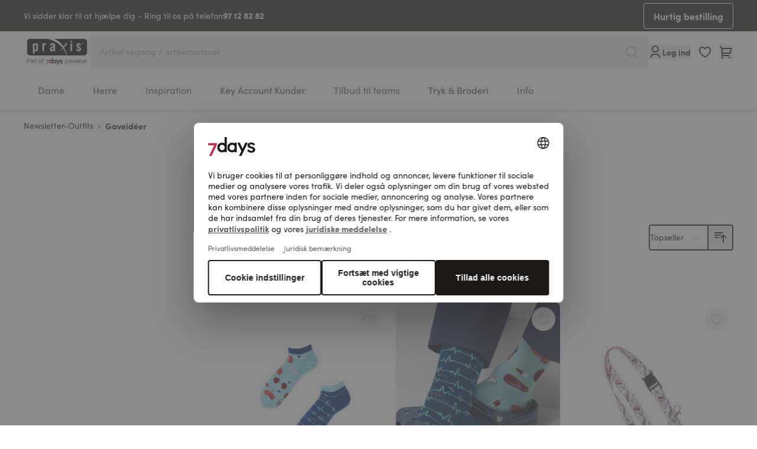

--- FILE ---
content_type: text/html; charset=UTF-8
request_url: https://www.praxiswear.dk/newsletter-outfits/gaveideer.html
body_size: 92478
content:
<!doctype html>
<html lang="da">
<head >
    <meta charset="utf-8"/>
<meta name="title" content="Gaveidéer - Newsletter-Outfits"/>
<meta name="description" content="Behagelig arbejdsbeklædning – smart professionelt mode som overdele, tunikaer, kitler, bukser og meget mere i bedste Praxis/7days kvalitet. Anvendingsområde: Dental, medicin, pleje, veterinær, klinik, apotek, sygehus og meget mere"/>
<meta name="keywords" content="Magento, Varien, E-commerce"/>
<meta name="robots" content="INDEX,FOLLOW"/>
<meta name="viewport" content="width=device-width, initial-scale=1"/>
<meta name="msapplication-TileColor" content="#ffffff"/>
<meta name="msapplication-config" content="favicons/browserconfig.xml"/>
<meta name="theme-color" content="#ffffff"/>
<title>Gaveidéer - Newsletter-Outfits</title>
<link  rel="stylesheet" type="text/css"  media="all" href="https://www.praxiswear.dk/static/version1767596242/frontend/Basecom/hyva/da_DK/css/styles.css" />
<link  rel="shortcut icon" href="https://www.praxiswear.dk/static/version1767596242/frontend/Basecom/hyva/da_DK/Magento_Theme/favicon.ico" />

<link rel="preload" as="font" crossorigin="anonymous" href="https://www.praxiswear.dk/static/version1767596242/frontend/Basecom/hyva/da_DK/favicons/safari-pinned-tab.svg" />
<link  rel="apple-touch-icon" sizes="180x180" href="https://www.praxiswear.dk/static/version1767596242/frontend/Basecom/hyva/da_DK/Magento_Theme/apple-touch-icon.png" />
<link  rel="icon" type="image/png" sizes="32x32" href="https://www.praxiswear.dk/static/version1767596242/frontend/Basecom/hyva/da_DK/Magento_Theme/favicon-32x32.png" />
<link  rel="icon" type="image/png" sizes="16x16" href="https://www.praxiswear.dk/static/version1767596242/frontend/Basecom/hyva/da_DK/Magento_Theme/favicon-16x16.png" />
<link  rel="manifest" href="https://www.praxiswear.dk/static/version1767596242/frontend/Basecom/hyva/da_DK/favicons/site.webmanifest" />
<link  rel="canonical" href="https://www.praxiswear.dk/newsletter-outfits/gaveideer.html" />
<link  rel="preconnect" href="https://try.abtasty.com" />
<link  rel="icon" type="image/x-icon" href="https://www.praxiswear.dk/media/favicon/stores/11/praxis_favicon.png" />
<link  rel="shortcut icon" type="image/x-icon" href="https://www.praxiswear.dk/media/favicon/stores/11/praxis_favicon.png" />
<style>
.aw-rbslider-container {
    margin: 0 auto !important;
}
</style>
<!--J9o8Dyyc13f1DjTMXmGkxakOa6jhtGWM-->                        
<meta property="og:type" content="product.group"/>
<meta property="og:title" content="Gaveid&#xE9;er&#x20;-&#x20;Newsletter-Outfits"/>
<meta property="og:description" content="Behagelig&#x20;arbejdsbekl&#xE6;dning&#x20;&#x2013;&#x20;smart&#x20;professionelt&#x20;mode&#x20;som&#x20;overdele,&#x20;tunikaer,&#x20;kitler,&#x20;bukser&#x20;og&#x20;meget&#x20;mere&#x20;i&#x20;bedste&#x20;Praxis&#x2F;7days&#x20;kvalitet.&#x20;Anvendingsomr&#xE5;de&#x3A;&#x20;Dental,&#x20;medicin,&#x20;pleje,&#x20;veterin&#xE6;r,&#x20;klinik,&#x20;apotek,&#x20;sygehus&#x20;og&#x20;meget&#x20;mere"/>
<meta property="og:url" content="https://www.praxiswear.dk/newsletter-outfits/gaveideer.html"/>
<meta property="og:site_name" content="Praxiswear DK"/>

</head>
<body id="html-body" class="page-with-filter page-products categorypath-newsletter-outfits-gaveideer category-gaveideer page-layout-2columns-left catalog-category-view page-layout-category-full-width">
     <!-- Start DataLayer by MagePal --> <!-- Start DataLayer by MagePal --><input name="form_key" type="hidden" value="RQHgpyQlY97hSTc9" />
    <noscript>
        <section class="message global noscript border-b-2 border-blue-500 bg-blue-50 shadow-none m-0 px-0 rounded-none font-normal">
            <div class="container text-center">
                <p>
                    <strong>JavaScript seems to be disabled in your browser.</strong>
                    <span>
                        For the best experience on our site, be sure to turn on Javascript in your browser.                    </span>
                </p>
            </div>
        </section>
    </noscript>



 <div id="pagewrapper" class="page-wrapper pt-mobileHeader lg:pt-0"><div class="hidden lg:block w-full bg-gray-900"><div data-content-type="html" data-appearance="default" data-element="main" data-decoded="true"><div class="container text-white flex items-center justify-between">
<p class="flex items-center gap-2 py-4">Vi sidder klar til at hjælpe dig - Ring til os på telefon<a class="font-bold hover:underline" href="tel:">97 12 82 82</a></p>
<p><a class="btn btn-secondary btn-size-sm inverted py-1 border js-quickorder" href="/hurtig-bestelling">Hurtig bestilling</a></p>
</div></div></div><div id="stickyheader" class="page-header z-50 top-0 fixed lg:sticky w-full transition-all duration-500"><a class="action skip sr-only focus:not-sr-only focus:absolute focus:z-40 focus:bg-white
   contentarea"
   href="#contentarea">
    <span>
        Skip to Content    </span>
</a>  <div x-data="initKlaviyoCustomerTracking()" @private-content-loaded.window="sendCustomerDataToKlaviyo(event.detail.data)"></div>
<header id="header"
        class="z-30 w-full bg-white border-b-2 border-gray-300 bg-container-lighter"
        x-data="initHeader()"
        @private-content-loaded.window="onPrivateContentLoaded($event.detail.data)"
>
    <div class="container grid grid-cols-3 grid-rows-[30px,1fr] lg:flex lg:flex-nowrap justify-between py-2.5 lg:py-0 gap-x-3 lg:gap-12">

                <div class="flex lg:hidden order-1 items-center gap-2">
            
    
    <nav
        class="
                        snowdog-topmenu-mobile z-20 text-onyx-900 navigation lg:hidden
        "
        x-data="initMenuMobile_696f6fd391514()"
        @keydown.escape="open && closeMenu"
        @click.outside="open && closeMenu"
        aria-label="Main&#x20;menu"
        role="navigation"
    >
        <div class="flex items-center justify-center cursor-pointer appearance-none focus:outline-none">
            <button x-ref="open-menu-button"
                @click="openMenu"
                type="button"
                aria-label="Open&#x20;menu"
                :aria-expanded="open"
                aria-haspopup="menu"
            >
                <svg xmlns="http://www.w3.org/2000/svg" fill="none" viewBox="0 0 24 24" stroke-width="2" stroke="currentColor" width="24" height="24" aria-hidden="true">
  <path stroke-linecap="round" stroke-linejoin="round" d="M4 6h16M4 12h16M4 18h16"/>
</svg>
            </button>
        </div>
        <div class="backdrop"
            x-show="open"
            x-transition:enter="ease-in-out duration-500"
            x-transition:enter-start="opacity-0"
            x-transition:enter-end="opacity-100"
            x-transition:leave="ease-in-out duration-500"
            x-transition:leave-start="opacity-100"
            x-transition:leave-end="opacity-0"
            @click="closeMenu"
            @private-content-loaded.window="checkLoggedInState($event.detail.data)"
            x-cloak
        ></div>
        <div class="fixed z-30 top-0 left-0 w-full h-full bg-onyx-300 border-container overflow-y-auto overflow-x-hidden transform transition ease-in-out duration-500 sm:duration-700"
            :class="{
                '-translate-x-full' : !open,
                'translate-x-0 shadow-2xl' : open,
            }"
            x-cloak
            x-ref="menu-dialog"
            role="dialog"
            aria-modal="true"
            aria-label="Main&#x20;menu"
            :aria-hidden="open ? 'false' : 'true'"
        >
            <div x-show="open"
                 class="absolute top-0 left-0 right-0 bottom-0 pb-16 flex-col"
                 :class="hasActiveSubmenu ? 'overflow-y-hidden' : 'overflow-y-auto'"
            >
                <div class="flex items-center justify-between h-14 py-4 px-6 mb-4 border-b-2 border-onyx-600">
                    <div>
                        <a href="/customer/account">
                            <svg xmlns="http://www.w3.org/2000/svg" width="24" height="24" aria-hidden="true" viewBox="0 0 24 24" fill="none" class="size-4 mx-1 inline align-middle">
<path d="M20 22H18V20C18 19.2044 17.6839 18.4413 17.1213 17.8787C16.5587 17.3161 15.7956 17 15 17H9C8.20435 17 7.44129 17.3161 6.87868 17.8787C6.31607 18.4413 6 19.2044 6 20V22H4V20C4 18.6739 4.52678 17.4021 5.46447 16.4645C6.40215 15.5268 7.67392 15 9 15H15C16.3261 15 17.5979 15.5268 18.5355 16.4645C19.4732 17.4021 20 18.6739 20 20V22ZM12 13C11.2121 13 10.4319 12.8448 9.7039 12.5433C8.97595 12.2417 8.31451 11.7998 7.75736 11.2426C7.20021 10.6855 6.75825 10.0241 6.45672 9.2961C6.15519 8.56815 6 7.78793 6 7C6 6.21207 6.15519 5.43185 6.45672 4.7039C6.75825 3.97595 7.20021 3.31451 7.75736 2.75736C8.31451 2.20021 8.97595 1.75825 9.7039 1.45672C10.4319 1.15519 11.2121 1 12 1C13.5913 1 15.1174 1.63214 16.2426 2.75736C17.3679 3.88258 18 5.4087 18 7C18 8.5913 17.3679 10.1174 16.2426 11.2426C15.1174 12.3679 13.5913 13 12 13V13ZM12 11C13.0609 11 14.0783 10.5786 14.8284 9.82843C15.5786 9.07828 16 8.06087 16 7C16 5.93913 15.5786 4.92172 14.8284 4.17157C14.0783 3.42143 13.0609 3 12 3C10.9391 3 9.92172 3.42143 9.17157 4.17157C8.42143 4.92172 8 5.93913 8 7C8 8.06087 8.42143 9.07828 9.17157 9.82843C9.92172 10.5786 10.9391 11 12 11V11Z" fill="currentColor"/>
</svg>
                            <span class="font-bold align-middle"
                                  x-text="customerLoggedIn ? 'Min&#x20;konto' : 'Log&#x20;ind'"
                            ></span>
                        </a>
                    </div>
                    <div>
                        <button
                            @click="closeMenu"
                            class="flex justify-center items-center size-8"
                            aria-label="Close&#x20;menu"
                            type="button"
                        >
                            <svg xmlns="http://www.w3.org/2000/svg" fill="none" viewBox="0 0 24 24" stroke-width="2" stroke="currentColor" width="24" height="24" aria-hidden="true">
  <path stroke-linecap="round" stroke-linejoin="round" d="M6 18L18 6M6 6l12 12"/>
</svg>
                        </button>
                    </div>
                </div>
                <div>
                                                                    <div x-data="{'node4911': false }"
                            class=" px-4 py-1"
                        >
                                                            <button
                                    class="flex items-center rounded-lg bg-white justify-between w-full px-4 py-3"
                                    @click="toggleSubmenu('node4911')"
                                    aria-label="Toggle&#x20;submenu&#x20;for&#x20;Dame"
                                    :aria-expanded="node4911 === true"
                                    type="button"
                                >
                                    <span>
                                        Dame                                    </span>
                                    <svg xmlns="http://www.w3.org/2000/svg" fill="none" viewBox="0 0 24 24" stroke-width="2" stroke="currentColor" class="text-onyx-900" width="20" height="20" aria-hidden="true">
  <path stroke-linecap="round" stroke-linejoin="round" d="M9 5l7 7-7 7"/>
</svg>
                                </button>
                                        <div x-ref="submenu-node4911"
         class="absolute w-full top-0 bottom-0 left-0 right-0 pb-16 bg-onyx-300 z-30 transition-transform duration-300 ease-in-out -translate-x-full transform"
         :class="{
            'overflow-y-auto': activeNode === 'node4911',
            'overflow-y-hidden': activeNode !== 'node4911',
            '!translate-x-0' : node4911         }"
         :aria-hidden="node4911 === false ? 'true' : 'false'"
         title="Dame"
    >
        <div class="flex items-center h-14 mb-4 pl-6 pr-7 py-4 border-b-2 border-onyx-600">
            <button
                @click="toggleSubmenu('node4911')"
                aria-label="Toggle&#x20;submenu&#x20;for&#x20;Dame"
                :aria-expanded="node4911 === true"
                type="button"
            >
                <svg xmlns="http://www.w3.org/2000/svg" fill="none" viewBox="0 0 24 24" stroke-width="2" stroke="currentColor" class="text-onyx-900" width="20" height="20" aria-hidden="true">
  <path stroke-linecap="round" stroke-linejoin="round" d="M15 19l-7-7 7-7"/>
</svg>
            </button>
            <div class="font-bold grow text-center">
                Dame            </div>
            <button
                @click="closeMenu"
                class="justify-center items-center"
                aria-label="Close&#x20;menu"
                type="button"
            >
                <svg xmlns="http://www.w3.org/2000/svg" fill="none" viewBox="0 0 24 24" stroke-width="2" stroke="currentColor" width="24" height="24" aria-hidden="true">
  <path stroke-linecap="round" stroke-linejoin="round" d="M6 18L18 6M6 6l12 12"/>
</svg>
            </button>
        </div>
        <div>
                            <div class="px-4 py-1">
                    
<a href="https://www.praxiswear.dk/dame.html"
   class="snowdog-menu-link-topmenu-mobile "
            data-menu="menu-4911"
                    aria-label="Dame"
               data-level="0"
>
    Vis alle</a>                </div>
                                                            <div class="px-4 py-1 "
                        x-data="{ 'node4917': false }"
                    >
                                                    <button class="flex items-center rounded-lg bg-white justify-between w-full px-4 py-3"
                                @click="toggleSubmenu('node4917')"
                                aria-label="Toggle&#x20;submenu&#x20;for&#x20;Overdele"
                                aria-haspopup="true"
                                :aria-expanded="node4917 === true"
                                type="button"
                            >
                                <span>
                                    Overdele                                </span>
                                <svg xmlns="http://www.w3.org/2000/svg" fill="none" viewBox="0 0 24 24" stroke-width="2" stroke="currentColor" class="text-onyx-900" width="20" height="20" aria-hidden="true">
  <path stroke-linecap="round" stroke-linejoin="round" d="M9 5l7 7-7 7"/>
</svg>
                            </button>
                                    <div x-ref="submenu-node4917"
         class="absolute w-full top-0 bottom-0 left-0 right-0 pb-16 bg-onyx-300 z-30 transition-transform duration-300 ease-in-out -translate-x-full transform"
         :class="{
            'overflow-y-auto': activeNode === 'node4917',
            'overflow-y-hidden': activeNode !== 'node4917',
            '!translate-x-0' : node4917         }"
         :aria-hidden="node4917 === false ? 'true' : 'false'"
         title="Overdele"
    >
        <div class="flex items-center h-14 mb-4 pl-6 pr-7 py-4 border-b-2 border-onyx-600">
            <button
                @click="toggleSubmenu('node4917')"
                aria-label="Toggle&#x20;submenu&#x20;for&#x20;Overdele"
                :aria-expanded="node4917 === true"
                type="button"
            >
                <svg xmlns="http://www.w3.org/2000/svg" fill="none" viewBox="0 0 24 24" stroke-width="2" stroke="currentColor" class="text-onyx-900" width="20" height="20" aria-hidden="true">
  <path stroke-linecap="round" stroke-linejoin="round" d="M15 19l-7-7 7-7"/>
</svg>
            </button>
            <div class="font-bold grow text-center">
                Overdele            </div>
            <button
                @click="closeMenu"
                class="justify-center items-center"
                aria-label="Close&#x20;menu"
                type="button"
            >
                <svg xmlns="http://www.w3.org/2000/svg" fill="none" viewBox="0 0 24 24" stroke-width="2" stroke="currentColor" width="24" height="24" aria-hidden="true">
  <path stroke-linecap="round" stroke-linejoin="round" d="M6 18L18 6M6 6l12 12"/>
</svg>
            </button>
        </div>
        <div>
                            <div class="px-4 py-1">
                    
<a href="https://www.praxiswear.dk/dame/overdele-tunikaer-forklaeder.html"
   class="snowdog-menu-link-topmenu-mobile "
            data-menu="menu-4917"
                    aria-label="Overdele"
               data-level="1"
>
    Vis alle</a>                </div>
                                                            <div class="px-4 py-1 "
                        x-data="{ 'node4946': false }"
                    >
                                                    <div class="group">
                                
<a href="https://www.praxiswear.dk/dame/overdele-tunikaer-forklaeder/overdele.html"
   class="snowdog-menu-link-topmenu-mobile "
            data-menu="menu-4946"
                    aria-label="Overdele"
               data-level="2"
>
    Overdele</a>                            </div>
                                            </div>
                                                <div class="px-4 py-1 "
                        x-data="{ 'node4947': false }"
                    >
                                                    <div class="group">
                                
<a href="https://www.praxiswear.dk/dame/overdele-tunikaer-forklaeder/overdele-med-lukning-kitler.html"
   class="snowdog-menu-link-topmenu-mobile "
            data-menu="menu-4947"
                    aria-label="Overdele&#x20;med&#x20;lukning"
               data-level="2"
>
    Overdele med lukning</a>                            </div>
                                            </div>
                                                <div class="px-4 py-1 "
                        x-data="{ 'node4948': false }"
                    >
                                                    <div class="group">
                                
<a href="https://www.praxiswear.dk/dame/overdele-tunikaer-forklaeder/stretch-overdele.html"
   class="snowdog-menu-link-topmenu-mobile "
            data-menu="menu-4948"
                    aria-label="Stretch&#x20;overdele"
               data-level="2"
>
    Stretch overdele</a>                            </div>
                                            </div>
                                                <div class="px-4 py-1 "
                        x-data="{ 'node4949': false }"
                    >
                                                    <div class="group">
                                
<a href="https://www.praxiswear.dk/dame/overdele-tunikaer-forklaeder/kjoler-forklaeder.html"
   class="snowdog-menu-link-topmenu-mobile "
            data-menu="menu-4949"
                    aria-label="Kjoler&#x20;&amp;&#x20;Forkl&#xE6;der"
               data-level="2"
>
    Kjoler &amp; Forklæder</a>                            </div>
                                            </div>
                    </div>
    </div>
                                            </div>
                                                <div class="px-4 py-1 "
                        x-data="{ 'node4918': false }"
                    >
                                                    <div class="group">
                                
<a href="https://www.praxiswear.dk/dame/kitler.html"
   class="snowdog-menu-link-topmenu-mobile "
            data-menu="menu-4918"
                    aria-label="Kitler"
               data-level="1"
>
    Kitler</a>                            </div>
                                            </div>
                                                <div class="px-4 py-1 "
                        x-data="{ 'node4919': false }"
                    >
                                                    <button class="flex items-center rounded-lg bg-white justify-between w-full px-4 py-3"
                                @click="toggleSubmenu('node4919')"
                                aria-label="Toggle&#x20;submenu&#x20;for&#x20;Bukser&#x20;&amp;&#x20;Jeans"
                                aria-haspopup="true"
                                :aria-expanded="node4919 === true"
                                type="button"
                            >
                                <span>
                                    Bukser &amp; Jeans                                </span>
                                <svg xmlns="http://www.w3.org/2000/svg" fill="none" viewBox="0 0 24 24" stroke-width="2" stroke="currentColor" class="text-onyx-900" width="20" height="20" aria-hidden="true">
  <path stroke-linecap="round" stroke-linejoin="round" d="M9 5l7 7-7 7"/>
</svg>
                            </button>
                                    <div x-ref="submenu-node4919"
         class="absolute w-full top-0 bottom-0 left-0 right-0 pb-16 bg-onyx-300 z-30 transition-transform duration-300 ease-in-out -translate-x-full transform"
         :class="{
            'overflow-y-auto': activeNode === 'node4919',
            'overflow-y-hidden': activeNode !== 'node4919',
            '!translate-x-0' : node4919         }"
         :aria-hidden="node4919 === false ? 'true' : 'false'"
         title="Bukser&#x20;&amp;&#x20;Jeans"
    >
        <div class="flex items-center h-14 mb-4 pl-6 pr-7 py-4 border-b-2 border-onyx-600">
            <button
                @click="toggleSubmenu('node4919')"
                aria-label="Toggle&#x20;submenu&#x20;for&#x20;Bukser&#x20;&amp;&#x20;Jeans"
                :aria-expanded="node4919 === true"
                type="button"
            >
                <svg xmlns="http://www.w3.org/2000/svg" fill="none" viewBox="0 0 24 24" stroke-width="2" stroke="currentColor" class="text-onyx-900" width="20" height="20" aria-hidden="true">
  <path stroke-linecap="round" stroke-linejoin="round" d="M15 19l-7-7 7-7"/>
</svg>
            </button>
            <div class="font-bold grow text-center">
                Bukser & Jeans            </div>
            <button
                @click="closeMenu"
                class="justify-center items-center"
                aria-label="Close&#x20;menu"
                type="button"
            >
                <svg xmlns="http://www.w3.org/2000/svg" fill="none" viewBox="0 0 24 24" stroke-width="2" stroke="currentColor" width="24" height="24" aria-hidden="true">
  <path stroke-linecap="round" stroke-linejoin="round" d="M6 18L18 6M6 6l12 12"/>
</svg>
            </button>
        </div>
        <div>
                            <div class="px-4 py-1">
                    
<a href="https://www.praxiswear.dk/dame/bukser.html"
   class="snowdog-menu-link-topmenu-mobile "
            data-menu="menu-4919"
                    aria-label="Bukser&#x20;&amp;&#x20;Jeans"
               data-level="1"
>
    Vis alle</a>                </div>
                                                            <div class="px-4 py-1 "
                        x-data="{ 'node4950': false }"
                    >
                                                    <div class="group">
                                
<a href="https://www.praxiswear.dk/dame/bukser/stretchbukser.html"
   class="snowdog-menu-link-topmenu-mobile "
            data-menu="menu-4950"
                    aria-label="Stretchbukser"
               data-level="2"
>
    Stretchbukser</a>                            </div>
                                            </div>
                                                <div class="px-4 py-1 "
                        x-data="{ 'node4951': false }"
                    >
                                                    <div class="group">
                                
<a href="https://www.praxiswear.dk/dame/bukser/overtraeksbukser.html"
   class="snowdog-menu-link-topmenu-mobile "
            data-menu="menu-4951"
                    aria-label="Bukser"
               data-level="2"
>
    Bukser</a>                            </div>
                                            </div>
                                                <div class="px-4 py-1 "
                        x-data="{ 'node4952': false }"
                    >
                                                    <div class="group">
                                
<a href="https://www.praxiswear.dk/dame/bukser/korte-bukser-nederdele.html"
   class="snowdog-menu-link-topmenu-mobile "
            data-menu="menu-4952"
                    aria-label="Shorts&#x20;&amp;&#x20;Nederdele"
               data-level="2"
>
    Shorts &amp; Nederdele</a>                            </div>
                                            </div>
                    </div>
    </div>
                                            </div>
                                                <div class="px-4 py-1 "
                        x-data="{ 'node4920': false }"
                    >
                                                    <button class="flex items-center rounded-lg bg-white justify-between w-full px-4 py-3"
                                @click="toggleSubmenu('node4920')"
                                aria-label="Toggle&#x20;submenu&#x20;for&#x20;T-shirts&#x20;&amp;&#x20;Poloshirts"
                                aria-haspopup="true"
                                :aria-expanded="node4920 === true"
                                type="button"
                            >
                                <span>
                                    T-shirts &amp; Poloshirts                                </span>
                                <svg xmlns="http://www.w3.org/2000/svg" fill="none" viewBox="0 0 24 24" stroke-width="2" stroke="currentColor" class="text-onyx-900" width="20" height="20" aria-hidden="true">
  <path stroke-linecap="round" stroke-linejoin="round" d="M9 5l7 7-7 7"/>
</svg>
                            </button>
                                    <div x-ref="submenu-node4920"
         class="absolute w-full top-0 bottom-0 left-0 right-0 pb-16 bg-onyx-300 z-30 transition-transform duration-300 ease-in-out -translate-x-full transform"
         :class="{
            'overflow-y-auto': activeNode === 'node4920',
            'overflow-y-hidden': activeNode !== 'node4920',
            '!translate-x-0' : node4920         }"
         :aria-hidden="node4920 === false ? 'true' : 'false'"
         title="T-shirts&#x20;&amp;&#x20;Poloshirts"
    >
        <div class="flex items-center h-14 mb-4 pl-6 pr-7 py-4 border-b-2 border-onyx-600">
            <button
                @click="toggleSubmenu('node4920')"
                aria-label="Toggle&#x20;submenu&#x20;for&#x20;T-shirts&#x20;&amp;&#x20;Poloshirts"
                :aria-expanded="node4920 === true"
                type="button"
            >
                <svg xmlns="http://www.w3.org/2000/svg" fill="none" viewBox="0 0 24 24" stroke-width="2" stroke="currentColor" class="text-onyx-900" width="20" height="20" aria-hidden="true">
  <path stroke-linecap="round" stroke-linejoin="round" d="M15 19l-7-7 7-7"/>
</svg>
            </button>
            <div class="font-bold grow text-center">
                T-shirts & Poloshirts            </div>
            <button
                @click="closeMenu"
                class="justify-center items-center"
                aria-label="Close&#x20;menu"
                type="button"
            >
                <svg xmlns="http://www.w3.org/2000/svg" fill="none" viewBox="0 0 24 24" stroke-width="2" stroke="currentColor" width="24" height="24" aria-hidden="true">
  <path stroke-linecap="round" stroke-linejoin="round" d="M6 18L18 6M6 6l12 12"/>
</svg>
            </button>
        </div>
        <div>
                            <div class="px-4 py-1">
                    
<a href="https://www.praxiswear.dk/dame/t-shirts-poloshirts.html"
   class="snowdog-menu-link-topmenu-mobile "
            data-menu="menu-4920"
                    aria-label="T-shirts&#x20;&amp;&#x20;Poloshirts"
               data-level="1"
>
    Vis alle</a>                </div>
                                                            <div class="px-4 py-1 "
                        x-data="{ 'node4953': false }"
                    >
                                                    <div class="group">
                                
<a href="https://www.praxiswear.dk/dame/t-shirts-poloshirts/poloshirts.html"
   class="snowdog-menu-link-topmenu-mobile "
            data-menu="menu-4953"
                    aria-label="Poloshirts"
               data-level="2"
>
    Poloshirts</a>                            </div>
                                            </div>
                                                <div class="px-4 py-1 "
                        x-data="{ 'node4954': false }"
                    >
                                                    <div class="group">
                                
<a href="https://www.praxiswear.dk/dame/t-shirts-poloshirts/shirts.html"
   class="snowdog-menu-link-topmenu-mobile "
            data-menu="menu-4954"
                    aria-label="T-shirts"
               data-level="2"
>
    T-shirts</a>                            </div>
                                            </div>
                                                <div class="px-4 py-1 "
                        x-data="{ 'node4955': false }"
                    >
                                                    <div class="group">
                                
<a href="https://www.praxiswear.dk/dame/t-shirts-poloshirts/langaermede-bluser.html"
   class="snowdog-menu-link-topmenu-mobile "
            data-menu="menu-4955"
                    aria-label="Lang&#xE6;rmede&#x20;T-shirts"
               data-level="2"
>
    Langærmede T-shirts</a>                            </div>
                                            </div>
                                                <div class="px-4 py-1 "
                        x-data="{ 'node4956': false }"
                    >
                                                    <div class="group">
                                
<a href="https://www.praxiswear.dk/dame/t-shirts-poloshirts/toppe.html"
   class="snowdog-menu-link-topmenu-mobile "
            data-menu="menu-4956"
                    aria-label="Toppe"
               data-level="2"
>
    Toppe</a>                            </div>
                                            </div>
                                                <div class="px-4 py-1 "
                        x-data="{ 'node4957': false }"
                    >
                                                    <div class="group">
                                
<a href="https://www.praxiswear.dk/dame/t-shirts-poloshirts/sweatshirts.html"
   class="snowdog-menu-link-topmenu-mobile "
            data-menu="menu-4957"
                    aria-label="Sweatshirts"
               data-level="2"
>
    Sweatshirts</a>                            </div>
                                            </div>
                    </div>
    </div>
                                            </div>
                                                <div class="px-4 py-1 "
                        x-data="{ 'node4921': false }"
                    >
                                                    <button class="flex items-center rounded-lg bg-white justify-between w-full px-4 py-3"
                                @click="toggleSubmenu('node4921')"
                                aria-label="Toggle&#x20;submenu&#x20;for&#x20;Sweat&#x20;&amp;&#x20;Fleece"
                                aria-haspopup="true"
                                :aria-expanded="node4921 === true"
                                type="button"
                            >
                                <span>
                                    Sweat &amp; Fleece                                </span>
                                <svg xmlns="http://www.w3.org/2000/svg" fill="none" viewBox="0 0 24 24" stroke-width="2" stroke="currentColor" class="text-onyx-900" width="20" height="20" aria-hidden="true">
  <path stroke-linecap="round" stroke-linejoin="round" d="M9 5l7 7-7 7"/>
</svg>
                            </button>
                                    <div x-ref="submenu-node4921"
         class="absolute w-full top-0 bottom-0 left-0 right-0 pb-16 bg-onyx-300 z-30 transition-transform duration-300 ease-in-out -translate-x-full transform"
         :class="{
            'overflow-y-auto': activeNode === 'node4921',
            'overflow-y-hidden': activeNode !== 'node4921',
            '!translate-x-0' : node4921         }"
         :aria-hidden="node4921 === false ? 'true' : 'false'"
         title="Sweat&#x20;&amp;&#x20;Fleece"
    >
        <div class="flex items-center h-14 mb-4 pl-6 pr-7 py-4 border-b-2 border-onyx-600">
            <button
                @click="toggleSubmenu('node4921')"
                aria-label="Toggle&#x20;submenu&#x20;for&#x20;Sweat&#x20;&amp;&#x20;Fleece"
                :aria-expanded="node4921 === true"
                type="button"
            >
                <svg xmlns="http://www.w3.org/2000/svg" fill="none" viewBox="0 0 24 24" stroke-width="2" stroke="currentColor" class="text-onyx-900" width="20" height="20" aria-hidden="true">
  <path stroke-linecap="round" stroke-linejoin="round" d="M15 19l-7-7 7-7"/>
</svg>
            </button>
            <div class="font-bold grow text-center">
                Sweat & Fleece            </div>
            <button
                @click="closeMenu"
                class="justify-center items-center"
                aria-label="Close&#x20;menu"
                type="button"
            >
                <svg xmlns="http://www.w3.org/2000/svg" fill="none" viewBox="0 0 24 24" stroke-width="2" stroke="currentColor" width="24" height="24" aria-hidden="true">
  <path stroke-linecap="round" stroke-linejoin="round" d="M6 18L18 6M6 6l12 12"/>
</svg>
            </button>
        </div>
        <div>
                            <div class="px-4 py-1">
                    
<a href="https://www.praxiswear.dk/dame/cardigans.html"
   class="snowdog-menu-link-topmenu-mobile "
            data-menu="menu-4921"
                    aria-label="Sweat&#x20;&amp;&#x20;Fleece"
               data-level="1"
>
    Vis alle</a>                </div>
                                                            <div class="px-4 py-1 "
                        x-data="{ 'node4958': false }"
                    >
                                                    <div class="group">
                                
<a href="https://www.praxiswear.dk/dame/cardigans/sweat-interlockjakker.html"
   class="snowdog-menu-link-topmenu-mobile "
            data-menu="menu-4958"
                    aria-label="Sweat-&#x20;&amp;&#x20;interlockjakker"
               data-level="2"
>
    Sweat- &amp; interlockjakker</a>                            </div>
                                            </div>
                                                <div class="px-4 py-1 "
                        x-data="{ 'node4959': false }"
                    >
                                                    <div class="group">
                                
<a href="https://www.praxiswear.dk/dame/cardigans/fleecejakker.html"
   class="snowdog-menu-link-topmenu-mobile "
            data-menu="menu-4959"
                    aria-label="Fleecejakker"
               data-level="2"
>
    Fleecejakker</a>                            </div>
                                            </div>
                                                <div class="px-4 py-1 "
                        x-data="{ 'node4960': false }"
                    >
                                                    <div class="group">
                                
<a href="https://www.praxiswear.dk/dame/cardigans/jakker-softshell.html"
   class="snowdog-menu-link-topmenu-mobile "
            data-menu="menu-4960"
                    aria-label="Jakker&#x2F;Veste&#x2F;Softshell"
               data-level="2"
>
    Jakker/Veste/Softshell</a>                            </div>
                                            </div>
                                                <div class="px-4 py-1 "
                        x-data="{ 'node4961': false }"
                    >
                                                    <div class="group">
                                
<a href="https://www.praxiswear.dk/dame/cardigans/bluser-blazers.html"
   class="snowdog-menu-link-topmenu-mobile "
            data-menu="menu-4961"
                    aria-label="Bluser&#x20;&amp;&#x20;Blazere"
               data-level="2"
>
    Bluser &amp; Blazere</a>                            </div>
                                            </div>
                    </div>
    </div>
                                            </div>
                                                <div class="px-4 py-1 "
                        x-data="{ 'node4922': false }"
                    >
                                                    <div class="group">
                                
<a href="https://www.praxiswear.dk/dame/graviditetsmode.html"
   class="snowdog-menu-link-topmenu-mobile "
            data-menu="menu-4922"
                    aria-label="Graviditetst&#xF8;j"
               data-level="1"
>
    Graviditetstøj</a>                            </div>
                                            </div>
                                                <div class="px-4 py-1 "
                        x-data="{ 'node4923': false }"
                    >
                                                    <div class="group">
                                
<a href="https://www.praxiswear.dk/dame/multi-pak.html"
   class="snowdog-menu-link-topmenu-mobile "
            data-menu="menu-4923"
                    aria-label="Fler-pak"
               data-level="1"
>
    Fler-pak</a>                            </div>
                                            </div>
                                                <div class="px-4 py-1 "
                        x-data="{ 'node4924': false }"
                    >
                                                    <button class="flex items-center rounded-lg bg-white justify-between w-full px-4 py-3"
                                @click="toggleSubmenu('node4924')"
                                aria-label="Toggle&#x20;submenu&#x20;for&#x20;Fodt&#xF8;j&#x20;&amp;&#x20;Tilbeh&#xF8;r"
                                aria-haspopup="true"
                                :aria-expanded="node4924 === true"
                                type="button"
                            >
                                <span>
                                    Fodtøj &amp; Tilbehør                                </span>
                                <svg xmlns="http://www.w3.org/2000/svg" fill="none" viewBox="0 0 24 24" stroke-width="2" stroke="currentColor" class="text-onyx-900" width="20" height="20" aria-hidden="true">
  <path stroke-linecap="round" stroke-linejoin="round" d="M9 5l7 7-7 7"/>
</svg>
                            </button>
                                    <div x-ref="submenu-node4924"
         class="absolute w-full top-0 bottom-0 left-0 right-0 pb-16 bg-onyx-300 z-30 transition-transform duration-300 ease-in-out -translate-x-full transform"
         :class="{
            'overflow-y-auto': activeNode === 'node4924',
            'overflow-y-hidden': activeNode !== 'node4924',
            '!translate-x-0' : node4924         }"
         :aria-hidden="node4924 === false ? 'true' : 'false'"
         title="Fodt&#xF8;j&#x20;&amp;&#x20;Tilbeh&#xF8;r"
    >
        <div class="flex items-center h-14 mb-4 pl-6 pr-7 py-4 border-b-2 border-onyx-600">
            <button
                @click="toggleSubmenu('node4924')"
                aria-label="Toggle&#x20;submenu&#x20;for&#x20;Fodt&#xF8;j&#x20;&amp;&#x20;Tilbeh&#xF8;r"
                :aria-expanded="node4924 === true"
                type="button"
            >
                <svg xmlns="http://www.w3.org/2000/svg" fill="none" viewBox="0 0 24 24" stroke-width="2" stroke="currentColor" class="text-onyx-900" width="20" height="20" aria-hidden="true">
  <path stroke-linecap="round" stroke-linejoin="round" d="M15 19l-7-7 7-7"/>
</svg>
            </button>
            <div class="font-bold grow text-center">
                Fodtøj & Tilbehør            </div>
            <button
                @click="closeMenu"
                class="justify-center items-center"
                aria-label="Close&#x20;menu"
                type="button"
            >
                <svg xmlns="http://www.w3.org/2000/svg" fill="none" viewBox="0 0 24 24" stroke-width="2" stroke="currentColor" width="24" height="24" aria-hidden="true">
  <path stroke-linecap="round" stroke-linejoin="round" d="M6 18L18 6M6 6l12 12"/>
</svg>
            </button>
        </div>
        <div>
                            <div class="px-4 py-1">
                    
<a href="https://www.praxiswear.dk/dame/fodtoj.html"
   class="snowdog-menu-link-topmenu-mobile "
            data-menu="menu-4924"
                    aria-label="Fodt&#xF8;j&#x20;&amp;&#x20;Tilbeh&#xF8;r"
               data-level="1"
>
    Vis alle</a>                </div>
                                                            <div class="px-4 py-1 "
                        x-data="{ 'node4962': false }"
                    >
                                                    <div class="group">
                                
<a href="https://www.praxiswear.dk/dame/fodtoj/sneakers.html"
   class="snowdog-menu-link-topmenu-mobile "
            data-menu="menu-4962"
                    aria-label="Sneakers"
               data-level="2"
>
    Sneakers</a>                            </div>
                                            </div>
                                                <div class="px-4 py-1 "
                        x-data="{ 'node4963': false }"
                    >
                                                    <div class="group">
                                
<a href="https://www.praxiswear.dk/dame/fodtoj/clogs-crocs.html"
   class="snowdog-menu-link-topmenu-mobile "
            data-menu="menu-4963"
                    aria-label="Clogs&#x2F;Sanita&#x2F;Crocs&#x2F;Oxypas"
               data-level="2"
>
    Clogs/Sanita/Crocs/Oxypas</a>                            </div>
                                            </div>
                                                <div class="px-4 py-1 "
                        x-data="{ 'node4964': false }"
                    >
                                                    <div class="group">
                                
<a href="https://www.praxiswear.dk/dame/fodtoj/clogs-med-motiver.html"
   class="snowdog-menu-link-topmenu-mobile "
            data-menu="menu-4964"
                    aria-label="Clogs&#x20;med&#x20;motiver"
               data-level="2"
>
    Clogs med motiver</a>                            </div>
                                            </div>
                                                <div class="px-4 py-1 "
                        x-data="{ 'node4965': false }"
                    >
                                                    <div class="group">
                                
<a href="https://www.praxiswear.dk/dame/fodtoj/professionelle-sko.html"
   class="snowdog-menu-link-topmenu-mobile "
            data-menu="menu-4965"
                    aria-label="Professionelle&#x20;Fodt&#xF8;j"
               data-level="2"
>
    Professionelle Fodtøj</a>                            </div>
                                            </div>
                                                <div class="px-4 py-1 "
                        x-data="{ 'node4966': false }"
                    >
                                                    <div class="group">
                                
<a href="https://www.praxiswear.dk/dame/fodtoj/sandaler.html"
   class="snowdog-menu-link-topmenu-mobile "
            data-menu="menu-4966"
                    aria-label="Birkenstock&#x20;&amp;&#x20;Sandaler"
               data-level="2"
>
    Birkenstock &amp; Sandaler</a>                            </div>
                                            </div>
                                                <div class="px-4 py-1 "
                        x-data="{ 'node4967': false }"
                    >
                                                    <div class="group">
                                
<a href="https://www.praxiswear.dk/dame/fodtoj/stromper-stottestromper.html"
   class="snowdog-menu-link-topmenu-mobile "
            data-menu="menu-4967"
                    aria-label="Str&#xF8;mper&#x20;&amp;&#x20;St&#xF8;ttestr&#xF8;mper"
               data-level="2"
>
    Strømper &amp; Støttestrømper</a>                            </div>
                                            </div>
                                                <div class="px-4 py-1 "
                        x-data="{ 'node4968': false }"
                    >
                                                    <div class="group">
                                
<a href="https://www.praxiswear.dk/dame/fodtoj/tilbehor.html"
   class="snowdog-menu-link-topmenu-mobile "
            data-menu="menu-4968"
                    aria-label="Tilbeh&#xF8;r"
               data-level="2"
>
    Tilbehør</a>                            </div>
                                            </div>
                    </div>
    </div>
                                            </div>
                                                <div class="px-4 py-1 "
                        x-data="{ 'node4926': false }"
                    >
                                                    <div class="group">
                                
<a href="https://www.praxiswear.dk/dame/7deals.html"
   class="snowdog-menu-link-topmenu-mobile "
            data-menu="menu-4926"
                    aria-label="7deals"
               data-level="1"
>
    7deals</a>                            </div>
                                            </div>
                                                <div class="px-4 py-1 "
                        x-data="{ 'node4925': false }"
                    >
                                                    <div class="group">
                                    <div class="relative w-full h-full ">
        <a href="https://www.praxiswear.dk/dame/nyheder.html"
           class="block w-full h-full"
           tabindex="-1"
        >
            <img
                src="https://www.praxiswear.dk/media/snowdog/menu/node/h/o/hover-artikel_fs25_damen_neu_9.jpg"
                alt=""
                loading="lazy"
                class="w-full h-full object-cover rounded-lg"
            />
        </a>
        <div class="absolute bottom-3 left-4">
            <a href="https://www.praxiswear.dk/dame/nyheder.html"
               class="snowdog-menu-link text-sm lg:text-lg font-bold text-onyx-900 flex items-center"
                                    data-menu="menu-4925"
                            >
                Nyheder                <svg xmlns="http://www.w3.org/2000/svg" width="28" height="28" aria-hidden="true" viewBox="0 0 24 24" fill="none" class="size-6 ml-1 inline">
<path d="M16.172 11L10.808 5.63598L12.222 4.22198L20 12L12.222 19.778L10.808 18.364L16.172 13H4V11H16.172Z" fill="currentColor"/>
</svg>
            </a>
        </div>
    </div>
                            </div>
                                            </div>
                                                <div class="px-4 py-1 "
                        x-data="{ 'node4927': false }"
                    >
                                                    <div class="group">
                                    <div class="relative w-full h-full mb-4">
        <a href="https://www.praxiswear.dk/dame/udsalg.html"
           class="block w-full h-full"
           tabindex="-1"
        >
            <img
                src="https://www.praxiswear.dk/media/snowdog/menu/node/h/o/hover-artikel_fs25_damen_sale_9.jpg"
                alt=""
                loading="lazy"
                class="w-full h-full object-cover rounded-lg"
            />
        </a>
        <div class="absolute bottom-3 left-4">
            <a href="https://www.praxiswear.dk/dame/udsalg.html"
               class="snowdog-menu-link text-sm lg:text-lg font-bold text-onyx-900 flex items-center"
                                    data-menu="menu-4927"
                            >
                Udsalg                <svg xmlns="http://www.w3.org/2000/svg" width="28" height="28" aria-hidden="true" viewBox="0 0 24 24" fill="none" class="size-6 ml-1 inline">
<path d="M16.172 11L10.808 5.63598L12.222 4.22198L20 12L12.222 19.778L10.808 18.364L16.172 13H4V11H16.172Z" fill="currentColor"/>
</svg>
            </a>
        </div>
    </div>
                            </div>
                                            </div>
                    </div>
    </div>
                                                    </div>
                                                                    <div x-data="{'node4912': false }"
                            class=" px-4 py-1"
                        >
                                                            <button
                                    class="flex items-center rounded-lg bg-white justify-between w-full px-4 py-3"
                                    @click="toggleSubmenu('node4912')"
                                    aria-label="Toggle&#x20;submenu&#x20;for&#x20;Herre"
                                    :aria-expanded="node4912 === true"
                                    type="button"
                                >
                                    <span>
                                        Herre                                    </span>
                                    <svg xmlns="http://www.w3.org/2000/svg" fill="none" viewBox="0 0 24 24" stroke-width="2" stroke="currentColor" class="text-onyx-900" width="20" height="20" aria-hidden="true">
  <path stroke-linecap="round" stroke-linejoin="round" d="M9 5l7 7-7 7"/>
</svg>
                                </button>
                                        <div x-ref="submenu-node4912"
         class="absolute w-full top-0 bottom-0 left-0 right-0 pb-16 bg-onyx-300 z-30 transition-transform duration-300 ease-in-out -translate-x-full transform"
         :class="{
            'overflow-y-auto': activeNode === 'node4912',
            'overflow-y-hidden': activeNode !== 'node4912',
            '!translate-x-0' : node4912         }"
         :aria-hidden="node4912 === false ? 'true' : 'false'"
         title="Herre"
    >
        <div class="flex items-center h-14 mb-4 pl-6 pr-7 py-4 border-b-2 border-onyx-600">
            <button
                @click="toggleSubmenu('node4912')"
                aria-label="Toggle&#x20;submenu&#x20;for&#x20;Herre"
                :aria-expanded="node4912 === true"
                type="button"
            >
                <svg xmlns="http://www.w3.org/2000/svg" fill="none" viewBox="0 0 24 24" stroke-width="2" stroke="currentColor" class="text-onyx-900" width="20" height="20" aria-hidden="true">
  <path stroke-linecap="round" stroke-linejoin="round" d="M15 19l-7-7 7-7"/>
</svg>
            </button>
            <div class="font-bold grow text-center">
                Herre            </div>
            <button
                @click="closeMenu"
                class="justify-center items-center"
                aria-label="Close&#x20;menu"
                type="button"
            >
                <svg xmlns="http://www.w3.org/2000/svg" fill="none" viewBox="0 0 24 24" stroke-width="2" stroke="currentColor" width="24" height="24" aria-hidden="true">
  <path stroke-linecap="round" stroke-linejoin="round" d="M6 18L18 6M6 6l12 12"/>
</svg>
            </button>
        </div>
        <div>
                            <div class="px-4 py-1">
                    
<a href="https://www.praxiswear.dk/herre.html"
   class="snowdog-menu-link-topmenu-mobile "
            data-menu="menu-4912"
                    aria-label="Herre"
               data-level="0"
>
    Vis alle</a>                </div>
                                                            <div class="px-4 py-1 "
                        x-data="{ 'node4928': false }"
                    >
                                                    <button class="flex items-center rounded-lg bg-white justify-between w-full px-4 py-3"
                                @click="toggleSubmenu('node4928')"
                                aria-label="Toggle&#x20;submenu&#x20;for&#x20;Overdele"
                                aria-haspopup="true"
                                :aria-expanded="node4928 === true"
                                type="button"
                            >
                                <span>
                                    Overdele                                </span>
                                <svg xmlns="http://www.w3.org/2000/svg" fill="none" viewBox="0 0 24 24" stroke-width="2" stroke="currentColor" class="text-onyx-900" width="20" height="20" aria-hidden="true">
  <path stroke-linecap="round" stroke-linejoin="round" d="M9 5l7 7-7 7"/>
</svg>
                            </button>
                                    <div x-ref="submenu-node4928"
         class="absolute w-full top-0 bottom-0 left-0 right-0 pb-16 bg-onyx-300 z-30 transition-transform duration-300 ease-in-out -translate-x-full transform"
         :class="{
            'overflow-y-auto': activeNode === 'node4928',
            'overflow-y-hidden': activeNode !== 'node4928',
            '!translate-x-0' : node4928         }"
         :aria-hidden="node4928 === false ? 'true' : 'false'"
         title="Overdele"
    >
        <div class="flex items-center h-14 mb-4 pl-6 pr-7 py-4 border-b-2 border-onyx-600">
            <button
                @click="toggleSubmenu('node4928')"
                aria-label="Toggle&#x20;submenu&#x20;for&#x20;Overdele"
                :aria-expanded="node4928 === true"
                type="button"
            >
                <svg xmlns="http://www.w3.org/2000/svg" fill="none" viewBox="0 0 24 24" stroke-width="2" stroke="currentColor" class="text-onyx-900" width="20" height="20" aria-hidden="true">
  <path stroke-linecap="round" stroke-linejoin="round" d="M15 19l-7-7 7-7"/>
</svg>
            </button>
            <div class="font-bold grow text-center">
                Overdele            </div>
            <button
                @click="closeMenu"
                class="justify-center items-center"
                aria-label="Close&#x20;menu"
                type="button"
            >
                <svg xmlns="http://www.w3.org/2000/svg" fill="none" viewBox="0 0 24 24" stroke-width="2" stroke="currentColor" width="24" height="24" aria-hidden="true">
  <path stroke-linecap="round" stroke-linejoin="round" d="M6 18L18 6M6 6l12 12"/>
</svg>
            </button>
        </div>
        <div>
                            <div class="px-4 py-1">
                    
<a href="https://www.praxiswear.dk/herre/overdele.html"
   class="snowdog-menu-link-topmenu-mobile "
            data-menu="menu-4928"
                    aria-label="Overdele"
               data-level="1"
>
    Vis alle</a>                </div>
                                                            <div class="px-4 py-1 "
                        x-data="{ 'node4969': false }"
                    >
                                                    <div class="group">
                                
<a href="https://www.praxiswear.dk/herre/overdele/overdele.html"
   class="snowdog-menu-link-topmenu-mobile "
            data-menu="menu-4969"
                    aria-label="Overdele"
               data-level="2"
>
    Overdele</a>                            </div>
                                            </div>
                                                <div class="px-4 py-1 "
                        x-data="{ 'node4970': false }"
                    >
                                                    <div class="group">
                                
<a href="https://www.praxiswear.dk/herre/overdele/stretch-overdele.html"
   class="snowdog-menu-link-topmenu-mobile "
            data-menu="menu-4970"
                    aria-label="Stretch&#x20;overdele"
               data-level="2"
>
    Stretch overdele</a>                            </div>
                                            </div>
                                                <div class="px-4 py-1 "
                        x-data="{ 'node4971': false }"
                    >
                                                    <div class="group">
                                
<a href="https://www.praxiswear.dk/herre/overdele/overdele-med-lukning-kitler.html"
   class="snowdog-menu-link-topmenu-mobile "
            data-menu="menu-4971"
                    aria-label="Overdele&#x20;med&#x20;lukning"
               data-level="2"
>
    Overdele med lukning</a>                            </div>
                                            </div>
                    </div>
    </div>
                                            </div>
                                                <div class="px-4 py-1 "
                        x-data="{ 'node4929': false }"
                    >
                                                    <div class="group">
                                
<a href="https://www.praxiswear.dk/herre/kitler.html"
   class="snowdog-menu-link-topmenu-mobile "
            data-menu="menu-4929"
                    aria-label="Kitler"
               data-level="1"
>
    Kitler</a>                            </div>
                                            </div>
                                                <div class="px-4 py-1 "
                        x-data="{ 'node4930': false }"
                    >
                                                    <button class="flex items-center rounded-lg bg-white justify-between w-full px-4 py-3"
                                @click="toggleSubmenu('node4930')"
                                aria-label="Toggle&#x20;submenu&#x20;for&#x20;Bukser"
                                aria-haspopup="true"
                                :aria-expanded="node4930 === true"
                                type="button"
                            >
                                <span>
                                    Bukser                                </span>
                                <svg xmlns="http://www.w3.org/2000/svg" fill="none" viewBox="0 0 24 24" stroke-width="2" stroke="currentColor" class="text-onyx-900" width="20" height="20" aria-hidden="true">
  <path stroke-linecap="round" stroke-linejoin="round" d="M9 5l7 7-7 7"/>
</svg>
                            </button>
                                    <div x-ref="submenu-node4930"
         class="absolute w-full top-0 bottom-0 left-0 right-0 pb-16 bg-onyx-300 z-30 transition-transform duration-300 ease-in-out -translate-x-full transform"
         :class="{
            'overflow-y-auto': activeNode === 'node4930',
            'overflow-y-hidden': activeNode !== 'node4930',
            '!translate-x-0' : node4930         }"
         :aria-hidden="node4930 === false ? 'true' : 'false'"
         title="Bukser"
    >
        <div class="flex items-center h-14 mb-4 pl-6 pr-7 py-4 border-b-2 border-onyx-600">
            <button
                @click="toggleSubmenu('node4930')"
                aria-label="Toggle&#x20;submenu&#x20;for&#x20;Bukser"
                :aria-expanded="node4930 === true"
                type="button"
            >
                <svg xmlns="http://www.w3.org/2000/svg" fill="none" viewBox="0 0 24 24" stroke-width="2" stroke="currentColor" class="text-onyx-900" width="20" height="20" aria-hidden="true">
  <path stroke-linecap="round" stroke-linejoin="round" d="M15 19l-7-7 7-7"/>
</svg>
            </button>
            <div class="font-bold grow text-center">
                Bukser            </div>
            <button
                @click="closeMenu"
                class="justify-center items-center"
                aria-label="Close&#x20;menu"
                type="button"
            >
                <svg xmlns="http://www.w3.org/2000/svg" fill="none" viewBox="0 0 24 24" stroke-width="2" stroke="currentColor" width="24" height="24" aria-hidden="true">
  <path stroke-linecap="round" stroke-linejoin="round" d="M6 18L18 6M6 6l12 12"/>
</svg>
            </button>
        </div>
        <div>
                            <div class="px-4 py-1">
                    
<a href="https://www.praxiswear.dk/herre/bukser.html"
   class="snowdog-menu-link-topmenu-mobile "
            data-menu="menu-4930"
                    aria-label="Bukser"
               data-level="1"
>
    Vis alle</a>                </div>
                                                            <div class="px-4 py-1 "
                        x-data="{ 'node4972': false }"
                    >
                                                    <div class="group">
                                
<a href="https://www.praxiswear.dk/herre/bukser/stretchbukser.html"
   class="snowdog-menu-link-topmenu-mobile "
            data-menu="menu-4972"
                    aria-label="Stretchbukser&#x20;&amp;&#x20;Jeans"
               data-level="2"
>
    Stretchbukser &amp; Jeans</a>                            </div>
                                            </div>
                                                <div class="px-4 py-1 "
                        x-data="{ 'node4973': false }"
                    >
                                                    <div class="group">
                                
<a href="https://www.praxiswear.dk/herre/bukser/overtraeksbukser.html"
   class="snowdog-menu-link-topmenu-mobile "
            data-menu="menu-4973"
                    aria-label="Bukser"
               data-level="2"
>
    Bukser</a>                            </div>
                                            </div>
                    </div>
    </div>
                                            </div>
                                                <div class="px-4 py-1 "
                        x-data="{ 'node4931': false }"
                    >
                                                    <button class="flex items-center rounded-lg bg-white justify-between w-full px-4 py-3"
                                @click="toggleSubmenu('node4931')"
                                aria-label="Toggle&#x20;submenu&#x20;for&#x20;T-shirts&#x20;&amp;&#x20;Poloshirts"
                                aria-haspopup="true"
                                :aria-expanded="node4931 === true"
                                type="button"
                            >
                                <span>
                                    T-shirts &amp; Poloshirts                                </span>
                                <svg xmlns="http://www.w3.org/2000/svg" fill="none" viewBox="0 0 24 24" stroke-width="2" stroke="currentColor" class="text-onyx-900" width="20" height="20" aria-hidden="true">
  <path stroke-linecap="round" stroke-linejoin="round" d="M9 5l7 7-7 7"/>
</svg>
                            </button>
                                    <div x-ref="submenu-node4931"
         class="absolute w-full top-0 bottom-0 left-0 right-0 pb-16 bg-onyx-300 z-30 transition-transform duration-300 ease-in-out -translate-x-full transform"
         :class="{
            'overflow-y-auto': activeNode === 'node4931',
            'overflow-y-hidden': activeNode !== 'node4931',
            '!translate-x-0' : node4931         }"
         :aria-hidden="node4931 === false ? 'true' : 'false'"
         title="T-shirts&#x20;&amp;&#x20;Poloshirts"
    >
        <div class="flex items-center h-14 mb-4 pl-6 pr-7 py-4 border-b-2 border-onyx-600">
            <button
                @click="toggleSubmenu('node4931')"
                aria-label="Toggle&#x20;submenu&#x20;for&#x20;T-shirts&#x20;&amp;&#x20;Poloshirts"
                :aria-expanded="node4931 === true"
                type="button"
            >
                <svg xmlns="http://www.w3.org/2000/svg" fill="none" viewBox="0 0 24 24" stroke-width="2" stroke="currentColor" class="text-onyx-900" width="20" height="20" aria-hidden="true">
  <path stroke-linecap="round" stroke-linejoin="round" d="M15 19l-7-7 7-7"/>
</svg>
            </button>
            <div class="font-bold grow text-center">
                T-shirts & Poloshirts            </div>
            <button
                @click="closeMenu"
                class="justify-center items-center"
                aria-label="Close&#x20;menu"
                type="button"
            >
                <svg xmlns="http://www.w3.org/2000/svg" fill="none" viewBox="0 0 24 24" stroke-width="2" stroke="currentColor" width="24" height="24" aria-hidden="true">
  <path stroke-linecap="round" stroke-linejoin="round" d="M6 18L18 6M6 6l12 12"/>
</svg>
            </button>
        </div>
        <div>
                            <div class="px-4 py-1">
                    
<a href="https://www.praxiswear.dk/herre/shirts-og-polos.html"
   class="snowdog-menu-link-topmenu-mobile "
            data-menu="menu-4931"
                    aria-label="T-shirts&#x20;&amp;&#x20;Poloshirts"
               data-level="1"
>
    Vis alle</a>                </div>
                                                            <div class="px-4 py-1 "
                        x-data="{ 'node4974': false }"
                    >
                                                    <div class="group">
                                
<a href="https://www.praxiswear.dk/herre/shirts-og-polos/poloshirts.html"
   class="snowdog-menu-link-topmenu-mobile "
            data-menu="menu-4974"
                    aria-label="Poloshirts"
               data-level="2"
>
    Poloshirts</a>                            </div>
                                            </div>
                                                <div class="px-4 py-1 "
                        x-data="{ 'node4975': false }"
                    >
                                                    <div class="group">
                                
<a href="https://www.praxiswear.dk/herre/shirts-og-polos/t-shirts-sweatshirts.html"
   class="snowdog-menu-link-topmenu-mobile "
            data-menu="menu-4975"
                    aria-label="T-shirts&#x20;&amp;&#x20;Sweatshirts"
               data-level="2"
>
    T-shirts &amp; Sweatshirts</a>                            </div>
                                            </div>
                                                <div class="px-4 py-1 "
                        x-data="{ 'node4976': false }"
                    >
                                                    <div class="group">
                                
<a href="https://www.praxiswear.dk/herre/shirts-og-polos/langaermede-shirts.html"
   class="snowdog-menu-link-topmenu-mobile "
            data-menu="menu-4976"
                    aria-label="Lang&#xE6;rmede&#x20;T-shirts"
               data-level="2"
>
    Langærmede T-shirts</a>                            </div>
                                            </div>
                    </div>
    </div>
                                            </div>
                                                <div class="px-4 py-1 "
                        x-data="{ 'node4932': false }"
                    >
                                                    <div class="group">
                                
<a href="https://www.praxiswear.dk/herre/sweatshirts.html"
   class="snowdog-menu-link-topmenu-mobile "
            data-menu="menu-4932"
                    aria-label="Sweatshirts"
               data-level="1"
>
    Sweatshirts</a>                            </div>
                                            </div>
                                                <div class="px-4 py-1 "
                        x-data="{ 'node4933': false }"
                    >
                                                    <div class="group">
                                
<a href="https://www.praxiswear.dk/herre/jakker.html"
   class="snowdog-menu-link-topmenu-mobile "
            data-menu="menu-4933"
                    aria-label="Jakker"
               data-level="1"
>
    Jakker</a>                            </div>
                                            </div>
                                                <div class="px-4 py-1 "
                        x-data="{ 'node4934': false }"
                    >
                                                    <div class="group">
                                
<a href="https://www.praxiswear.dk/herre/skortjer.html"
   class="snowdog-menu-link-topmenu-mobile "
            data-menu="menu-4934"
                    aria-label="Skjorter"
               data-level="1"
>
    Skjorter</a>                            </div>
                                            </div>
                                                <div class="px-4 py-1 "
                        x-data="{ 'node4935': false }"
                    >
                                                    <button class="flex items-center rounded-lg bg-white justify-between w-full px-4 py-3"
                                @click="toggleSubmenu('node4935')"
                                aria-label="Toggle&#x20;submenu&#x20;for&#x20;Fodt&#xF8;j&#x20;&amp;&#x20;Tilbeh&#xF8;r"
                                aria-haspopup="true"
                                :aria-expanded="node4935 === true"
                                type="button"
                            >
                                <span>
                                    Fodtøj &amp; Tilbehør                                </span>
                                <svg xmlns="http://www.w3.org/2000/svg" fill="none" viewBox="0 0 24 24" stroke-width="2" stroke="currentColor" class="text-onyx-900" width="20" height="20" aria-hidden="true">
  <path stroke-linecap="round" stroke-linejoin="round" d="M9 5l7 7-7 7"/>
</svg>
                            </button>
                                    <div x-ref="submenu-node4935"
         class="absolute w-full top-0 bottom-0 left-0 right-0 pb-16 bg-onyx-300 z-30 transition-transform duration-300 ease-in-out -translate-x-full transform"
         :class="{
            'overflow-y-auto': activeNode === 'node4935',
            'overflow-y-hidden': activeNode !== 'node4935',
            '!translate-x-0' : node4935         }"
         :aria-hidden="node4935 === false ? 'true' : 'false'"
         title="Fodt&#xF8;j&#x20;&amp;&#x20;Tilbeh&#xF8;r"
    >
        <div class="flex items-center h-14 mb-4 pl-6 pr-7 py-4 border-b-2 border-onyx-600">
            <button
                @click="toggleSubmenu('node4935')"
                aria-label="Toggle&#x20;submenu&#x20;for&#x20;Fodt&#xF8;j&#x20;&amp;&#x20;Tilbeh&#xF8;r"
                :aria-expanded="node4935 === true"
                type="button"
            >
                <svg xmlns="http://www.w3.org/2000/svg" fill="none" viewBox="0 0 24 24" stroke-width="2" stroke="currentColor" class="text-onyx-900" width="20" height="20" aria-hidden="true">
  <path stroke-linecap="round" stroke-linejoin="round" d="M15 19l-7-7 7-7"/>
</svg>
            </button>
            <div class="font-bold grow text-center">
                Fodtøj & Tilbehør            </div>
            <button
                @click="closeMenu"
                class="justify-center items-center"
                aria-label="Close&#x20;menu"
                type="button"
            >
                <svg xmlns="http://www.w3.org/2000/svg" fill="none" viewBox="0 0 24 24" stroke-width="2" stroke="currentColor" width="24" height="24" aria-hidden="true">
  <path stroke-linecap="round" stroke-linejoin="round" d="M6 18L18 6M6 6l12 12"/>
</svg>
            </button>
        </div>
        <div>
                            <div class="px-4 py-1">
                    
<a href="https://www.praxiswear.dk/herre/fodtoj.html"
   class="snowdog-menu-link-topmenu-mobile "
            data-menu="menu-4935"
                    aria-label="Fodt&#xF8;j&#x20;&amp;&#x20;Tilbeh&#xF8;r"
               data-level="1"
>
    Vis alle</a>                </div>
                                                            <div class="px-4 py-1 "
                        x-data="{ 'node4977': false }"
                    >
                                                    <div class="group">
                                
<a href="https://www.praxiswear.dk/herre/fodtoj/traefodtoj.html"
   class="snowdog-menu-link-topmenu-mobile "
            data-menu="menu-4977"
                    aria-label="Clogs&#x2F;Sanita&#x2F;Crocs&#x2F;Birkenstock"
               data-level="2"
>
    Clogs/Sanita/Crocs/Birkenstock</a>                            </div>
                                            </div>
                                                <div class="px-4 py-1 "
                        x-data="{ 'node4978': false }"
                    >
                                                    <div class="group">
                                
<a href="https://www.praxiswear.dk/herre/fodtoj/sneaker.html"
   class="snowdog-menu-link-topmenu-mobile "
            data-menu="menu-4978"
                    aria-label="Sneakers"
               data-level="2"
>
    Sneakers</a>                            </div>
                                            </div>
                                                <div class="px-4 py-1 "
                        x-data="{ 'node4979': false }"
                    >
                                                    <div class="group">
                                
<a href="https://www.praxiswear.dk/herre/fodtoj/stromper.html"
   class="snowdog-menu-link-topmenu-mobile "
            data-menu="menu-4979"
                    aria-label="Str&#xF8;mper"
               data-level="2"
>
    Strømper</a>                            </div>
                                            </div>
                                                <div class="px-4 py-1 "
                        x-data="{ 'node4980': false }"
                    >
                                                    <div class="group">
                                
<a href="https://www.praxiswear.dk/herre/fodtoj/tilbehor.html"
   class="snowdog-menu-link-topmenu-mobile "
            data-menu="menu-4980"
                    aria-label="Tilbeh&#xF8;r"
               data-level="2"
>
    Tilbehør</a>                            </div>
                                            </div>
                    </div>
    </div>
                                            </div>
                                                <div class="px-4 py-1 "
                        x-data="{ 'node4936': false }"
                    >
                                                    <div class="group">
                                
<a href="https://www.praxiswear.dk/herre/multi-pak.html"
   class="snowdog-menu-link-topmenu-mobile "
            data-menu="menu-4936"
                    aria-label="Fler-pak"
               data-level="1"
>
    Fler-pak</a>                            </div>
                                            </div>
                                                <div class="px-4 py-1 "
                        x-data="{ 'node4937': false }"
                    >
                                                    <div class="group">
                                    <div class="relative w-full h-full ">
        <a href="https://www.praxiswear.dk/herre/nyheder.html"
           class="block w-full h-full"
           tabindex="-1"
        >
            <img
                src="https://www.praxiswear.dk/media/snowdog/menu/node/h/o/hover-artikel_fs25_herren_neu_8.jpg"
                alt=""
                loading="lazy"
                class="w-full h-full object-cover rounded-lg"
            />
        </a>
        <div class="absolute bottom-3 left-4">
            <a href="https://www.praxiswear.dk/herre/nyheder.html"
               class="snowdog-menu-link text-sm lg:text-lg font-bold text-onyx-900 flex items-center"
                                    data-menu="menu-4937"
                            >
                Nyheder                <svg xmlns="http://www.w3.org/2000/svg" width="28" height="28" aria-hidden="true" viewBox="0 0 24 24" fill="none" class="size-6 ml-1 inline">
<path d="M16.172 11L10.808 5.63598L12.222 4.22198L20 12L12.222 19.778L10.808 18.364L16.172 13H4V11H16.172Z" fill="currentColor"/>
</svg>
            </a>
        </div>
    </div>
                            </div>
                                            </div>
                                                <div class="px-4 py-1 "
                        x-data="{ 'node4938': false }"
                    >
                                                    <div class="group">
                                    <div class="relative w-full h-full mb-4">
        <a href="https://www.praxiswear.dk/herre/udsalg.html"
           class="block w-full h-full"
           tabindex="-1"
        >
            <img
                src="https://www.praxiswear.dk/media/snowdog/menu/node/h/o/hover-artikel_fs25_herren_sale_8.jpg"
                alt=""
                loading="lazy"
                class="w-full h-full object-cover rounded-lg"
            />
        </a>
        <div class="absolute bottom-3 left-4">
            <a href="https://www.praxiswear.dk/herre/udsalg.html"
               class="snowdog-menu-link text-sm lg:text-lg font-bold text-onyx-900 flex items-center"
                                    data-menu="menu-4938"
                            >
                Udsalg                <svg xmlns="http://www.w3.org/2000/svg" width="28" height="28" aria-hidden="true" viewBox="0 0 24 24" fill="none" class="size-6 ml-1 inline">
<path d="M16.172 11L10.808 5.63598L12.222 4.22198L20 12L12.222 19.778L10.808 18.364L16.172 13H4V11H16.172Z" fill="currentColor"/>
</svg>
            </a>
        </div>
    </div>
                            </div>
                                            </div>
                    </div>
    </div>
                                                    </div>
                                                                    <div x-data="{'node5566': false }"
                            class=" px-4 py-1"
                        >
                                                            <button
                                    class="flex items-center rounded-lg bg-white justify-between w-full px-4 py-3"
                                    @click="toggleSubmenu('node5566')"
                                    aria-label="Toggle&#x20;submenu&#x20;for&#x20;Inspiration"
                                    :aria-expanded="node5566 === true"
                                    type="button"
                                >
                                    <span>
                                        Inspiration                                    </span>
                                    <svg xmlns="http://www.w3.org/2000/svg" fill="none" viewBox="0 0 24 24" stroke-width="2" stroke="currentColor" class="text-onyx-900" width="20" height="20" aria-hidden="true">
  <path stroke-linecap="round" stroke-linejoin="round" d="M9 5l7 7-7 7"/>
</svg>
                                </button>
                                        <div x-ref="submenu-node5566"
         class="absolute w-full top-0 bottom-0 left-0 right-0 pb-16 bg-onyx-300 z-30 transition-transform duration-300 ease-in-out -translate-x-full transform"
         :class="{
            'overflow-y-auto': activeNode === 'node5566',
            'overflow-y-hidden': activeNode !== 'node5566',
            '!translate-x-0' : node5566         }"
         :aria-hidden="node5566 === false ? 'true' : 'false'"
         title="Inspiration"
    >
        <div class="flex items-center h-14 mb-4 pl-6 pr-7 py-4 border-b-2 border-onyx-600">
            <button
                @click="toggleSubmenu('node5566')"
                aria-label="Toggle&#x20;submenu&#x20;for&#x20;Inspiration"
                :aria-expanded="node5566 === true"
                type="button"
            >
                <svg xmlns="http://www.w3.org/2000/svg" fill="none" viewBox="0 0 24 24" stroke-width="2" stroke="currentColor" class="text-onyx-900" width="20" height="20" aria-hidden="true">
  <path stroke-linecap="round" stroke-linejoin="round" d="M15 19l-7-7 7-7"/>
</svg>
            </button>
            <div class="font-bold grow text-center">
                Inspiration            </div>
            <button
                @click="closeMenu"
                class="justify-center items-center"
                aria-label="Close&#x20;menu"
                type="button"
            >
                <svg xmlns="http://www.w3.org/2000/svg" fill="none" viewBox="0 0 24 24" stroke-width="2" stroke="currentColor" width="24" height="24" aria-hidden="true">
  <path stroke-linecap="round" stroke-linejoin="round" d="M6 18L18 6M6 6l12 12"/>
</svg>
            </button>
        </div>
        <div>
                            <div class="px-4 py-1">
                       <span class="snowdog-menu-link-topmenu-mobile " tabindex="0" data-menu="menu-5566" >Inspiration</span>                 </div>
                                                            <div class="px-4 py-1 "
                        x-data="{ 'node5567': false }"
                    >
                                                    <div class="group">
                                
<a href="https://www.praxiswear.dk/erhverv.html"
   class="snowdog-menu-link-topmenu-mobile "
            data-menu="menu-5567"
                    aria-label="Erhverv"
               data-level="1"
>
    Erhverv</a>                            </div>
                                            </div>
                                                <div class="px-4 py-1 "
                        x-data="{ 'node5568': false }"
                    >
                                                    <div class="group">
                                   <a class="cursor-pointer snowdog-menu-link-topmenu-mobile " href="/selection"  data-menu="menu-5568" >SELECTION</a>                             </div>
                                            </div>
                                                <div class="px-4 py-1 "
                        x-data="{ 'node5569': false }"
                    >
                                                    <div class="group">
                                
<a href="https://www.praxiswear.dk/dame/bukser/stretchbukser.html"
   class="snowdog-menu-link-topmenu-mobile "
            data-menu="menu-5569"
                    aria-label="Stretchbukser"
               data-level="1"
>
    Stretchbukser</a>                            </div>
                                            </div>
                                                <div class="px-4 py-1 "
                        x-data="{ 'node5570': false }"
                    >
                                                    <div class="group">
                                   <a class="cursor-pointer snowdog-menu-link-topmenu-mobile " href="/outfit-promo"  data-menu="menu-5570" >Bestsellere Outfits</a>                             </div>
                                            </div>
                                                <div class="px-4 py-1 "
                        x-data="{ 'node5571': false }"
                    >
                                                    <div class="group">
                                
<a href="https://www.praxiswear.dk/dame/multi-pak.html"
   class="snowdog-menu-link-topmenu-mobile "
            data-menu="menu-5571"
                    aria-label="Fler-pak"
               data-level="1"
>
    Fler-pak</a>                            </div>
                                            </div>
                    </div>
    </div>
                                                    </div>
                                                                    <div x-data="{'node5449': false }"
                            class=" px-4 py-1"
                        >
                                                              <a class="snowdog-menu-link-topmenu-mobile " href="https://www.praxiswear.dk/key-account-kunder"  data-menu="menu-5449"  >Key Account Kunder</a>                                                    </div>
                                                                    <div x-data="{'node5572': false }"
                            class=" px-4 py-1"
                        >
                                                            <button
                                    class="flex items-center rounded-lg bg-white justify-between w-full px-4 py-3"
                                    @click="toggleSubmenu('node5572')"
                                    aria-label="Toggle&#x20;submenu&#x20;for&#x20;Tilbud&#x20;til&#x20;teams"
                                    :aria-expanded="node5572 === true"
                                    type="button"
                                >
                                    <span>
                                        Tilbud til teams                                    </span>
                                    <svg xmlns="http://www.w3.org/2000/svg" fill="none" viewBox="0 0 24 24" stroke-width="2" stroke="currentColor" class="text-onyx-900" width="20" height="20" aria-hidden="true">
  <path stroke-linecap="round" stroke-linejoin="round" d="M9 5l7 7-7 7"/>
</svg>
                                </button>
                                        <div x-ref="submenu-node5572"
         class="absolute w-full top-0 bottom-0 left-0 right-0 pb-16 bg-onyx-300 z-30 transition-transform duration-300 ease-in-out -translate-x-full transform"
         :class="{
            'overflow-y-auto': activeNode === 'node5572',
            'overflow-y-hidden': activeNode !== 'node5572',
            '!translate-x-0' : node5572         }"
         :aria-hidden="node5572 === false ? 'true' : 'false'"
         title="Tilbud&#x20;til&#x20;teams"
    >
        <div class="flex items-center h-14 mb-4 pl-6 pr-7 py-4 border-b-2 border-onyx-600">
            <button
                @click="toggleSubmenu('node5572')"
                aria-label="Toggle&#x20;submenu&#x20;for&#x20;Tilbud&#x20;til&#x20;teams"
                :aria-expanded="node5572 === true"
                type="button"
            >
                <svg xmlns="http://www.w3.org/2000/svg" fill="none" viewBox="0 0 24 24" stroke-width="2" stroke="currentColor" class="text-onyx-900" width="20" height="20" aria-hidden="true">
  <path stroke-linecap="round" stroke-linejoin="round" d="M15 19l-7-7 7-7"/>
</svg>
            </button>
            <div class="font-bold grow text-center">
                Tilbud til teams            </div>
            <button
                @click="closeMenu"
                class="justify-center items-center"
                aria-label="Close&#x20;menu"
                type="button"
            >
                <svg xmlns="http://www.w3.org/2000/svg" fill="none" viewBox="0 0 24 24" stroke-width="2" stroke="currentColor" width="24" height="24" aria-hidden="true">
  <path stroke-linecap="round" stroke-linejoin="round" d="M6 18L18 6M6 6l12 12"/>
</svg>
            </button>
        </div>
        <div>
                            <div class="px-4 py-1">
                       <span class="snowdog-menu-link-topmenu-mobile " tabindex="0" data-menu="menu-5572" >Tilbud til teams</span>                 </div>
                                                            <div class="px-4 py-1 "
                        x-data="{ 'node5573': false }"
                    >
                                                    <div class="group">
                                
<a href="https://www.praxiswear.dk/dame/multi-pak.html"
   class="snowdog-menu-link-topmenu-mobile "
            data-menu="menu-5573"
                    aria-label="Fler-pak"
               data-level="1"
>
    Fler-pak</a>                            </div>
                                            </div>
                                                <div class="px-4 py-1 "
                        x-data="{ 'node5574': false }"
                    >
                                                    <div class="group">
                                   <a class="cursor-pointer snowdog-menu-link-topmenu-mobile " href="/startpakke"  data-menu="menu-5574" >Udvalg</a>                             </div>
                                            </div>
                                                <div class="px-4 py-1 "
                        x-data="{ 'node5575': false }"
                    >
                                                    <div class="group">
                                   <a class="cursor-pointer snowdog-menu-link-topmenu-mobile " href="/team-bestilling"  data-menu="menu-5575" >Team-bestilling</a>                             </div>
                                            </div>
                    </div>
    </div>
                                                    </div>
                                                                    <div x-data="{'node5310': false }"
                            class=" px-4 py-1"
                        >
                                                              <a class="snowdog-menu-link-topmenu-mobile " href="https://www.praxiswear.dk/broderitjeneste"  data-menu="menu-5310"  >Personalisering</a>                                                    </div>
                                                                    <div x-data="{'node5576': false }"
                            class=" px-4 py-1"
                        >
                                                            <button
                                    class="flex items-center rounded-lg bg-white justify-between w-full px-4 py-3"
                                    @click="toggleSubmenu('node5576')"
                                    aria-label="Toggle&#x20;submenu&#x20;for&#x20;Services&#x20;&amp;&#x20;Co"
                                    :aria-expanded="node5576 === true"
                                    type="button"
                                >
                                    <span>
                                        Services &amp; Co                                    </span>
                                    <svg xmlns="http://www.w3.org/2000/svg" fill="none" viewBox="0 0 24 24" stroke-width="2" stroke="currentColor" class="text-onyx-900" width="20" height="20" aria-hidden="true">
  <path stroke-linecap="round" stroke-linejoin="round" d="M9 5l7 7-7 7"/>
</svg>
                                </button>
                                        <div x-ref="submenu-node5576"
         class="absolute w-full top-0 bottom-0 left-0 right-0 pb-16 bg-onyx-300 z-30 transition-transform duration-300 ease-in-out -translate-x-full transform"
         :class="{
            'overflow-y-auto': activeNode === 'node5576',
            'overflow-y-hidden': activeNode !== 'node5576',
            '!translate-x-0' : node5576         }"
         :aria-hidden="node5576 === false ? 'true' : 'false'"
         title="Services&#x20;&amp;&#x20;Co"
    >
        <div class="flex items-center h-14 mb-4 pl-6 pr-7 py-4 border-b-2 border-onyx-600">
            <button
                @click="toggleSubmenu('node5576')"
                aria-label="Toggle&#x20;submenu&#x20;for&#x20;Services&#x20;&amp;&#x20;Co"
                :aria-expanded="node5576 === true"
                type="button"
            >
                <svg xmlns="http://www.w3.org/2000/svg" fill="none" viewBox="0 0 24 24" stroke-width="2" stroke="currentColor" class="text-onyx-900" width="20" height="20" aria-hidden="true">
  <path stroke-linecap="round" stroke-linejoin="round" d="M15 19l-7-7 7-7"/>
</svg>
            </button>
            <div class="font-bold grow text-center">
                Services & Co            </div>
            <button
                @click="closeMenu"
                class="justify-center items-center"
                aria-label="Close&#x20;menu"
                type="button"
            >
                <svg xmlns="http://www.w3.org/2000/svg" fill="none" viewBox="0 0 24 24" stroke-width="2" stroke="currentColor" width="24" height="24" aria-hidden="true">
  <path stroke-linecap="round" stroke-linejoin="round" d="M6 18L18 6M6 6l12 12"/>
</svg>
            </button>
        </div>
        <div>
                            <div class="px-4 py-1">
                       <span class="snowdog-menu-link-topmenu-mobile " tabindex="0" data-menu="menu-5576" >Services &amp; Co</span>                 </div>
                                                            <div class="px-4 py-1 "
                        x-data="{ 'node5577': false }"
                    >
                                                    <div class="group">
                                   <a class="cursor-pointer snowdog-menu-link-topmenu-mobile " href="/kvaliteter"  data-menu="menu-5577" >Praxis/7days Kvalitet</a>                             </div>
                                            </div>
                                                <div class="px-4 py-1 "
                        x-data="{ 'node5578': false }"
                    >
                                                    <div class="group">
                                   <a class="cursor-pointer snowdog-menu-link-topmenu-mobile " href="/om-praxis"  data-menu="menu-5578" >Hvorfor Praxis/7days?</a>                             </div>
                                            </div>
                                                <div class="px-4 py-1 "
                        x-data="{ 'node5579': false }"
                    >
                                                    <div class="group">
                                   <a class="cursor-pointer snowdog-menu-link-topmenu-mobile " href="/plejeinstruktioner"  data-menu="menu-5579" >Pleje råd</a>                             </div>
                                            </div>
                    </div>
    </div>
                                                    </div>
                                    </div>
            </div>
            <div class="fixed w-full bg-container-lighter bottom-0 flex border-t-2 border-t-gray-500 z-50">
                <a class="group flex items-center gap-1 p-4 block w-1/2 justify-center border-r-2 border-r-gray-500" href="tel:97 12 82 82">
                    <svg xmlns="http://www.w3.org/2000/svg" width="24" height="24" aria-hidden="true" viewBox="0 0 24 24" fill="none" class="size-6" role="img">
<path fill="currentColor" d="M9.366 10.682C10.3043 12.3305 11.6695 13.6957 13.318 14.634L14.202 13.396C14.3442 13.1969 14.5544 13.0569 14.7928 13.0023C15.0313 12.9478 15.2814 12.9825 15.496 13.1C16.9103 13.8729 18.4722 14.3378 20.079 14.464C20.3298 14.4839 20.5638 14.5975 20.7345 14.7823C20.9052 14.9671 21 15.2094 21 15.461V19.923C21.0001 20.1706 20.9083 20.4094 20.7424 20.5932C20.5765 20.777 20.3483 20.8927 20.102 20.918C19.572 20.973 19.038 21 18.5 21C9.94 21 3 14.06 3 5.5C3 4.962 3.027 4.428 3.082 3.898C3.10725 3.6517 3.22298 3.42352 3.40679 3.25763C3.5906 3.09175 3.82941 2.99995 4.077 3H8.539C8.79056 2.99997 9.0329 3.09475 9.21768 3.26545C9.40247 3.43615 9.51613 3.67022 9.536 3.921C9.66222 5.52779 10.1271 7.08968 10.9 8.504C11.0175 8.71856 11.0522 8.96874 10.9977 9.2072C10.9431 9.44565 10.8031 9.65584 10.604 9.798L9.366 10.682V10.682ZM6.844 10.025L8.744 8.668C8.20478 7.50409 7.83535 6.26884 7.647 5H5.01C5.004 5.166 5.001 5.333 5.001 5.5C5 12.956 11.044 19 18.5 19C18.667 19 18.834 18.997 19 18.99V16.353C17.7312 16.1646 16.4959 15.7952 15.332 15.256L13.975 17.156C13.4287 16.9437 12.898 16.6931 12.387 16.406L12.329 16.373C10.3676 15.2567 8.74328 13.6324 7.627 11.671L7.594 11.613C7.30691 11.102 7.05628 10.5713 6.844 10.025V10.025Z"/>
<title>phone</title></svg>
                    <span class="group-hover:text-gray-700 no-underline">
                        kontakt os                    </span>
                </a>
                <a class="group flex items-center gap-1 p-4 block w-1/2 justify-center" href="https://www.praxiswear.dk/directorder/">
                    <svg xmlns="http://www.w3.org/2000/svg" width="24" height="24" aria-hidden="true" viewBox="0 0 24 24" fill="none" class="size-6" role="img">
<path d="M13 10H20L11 23V14H4L13 1V10Z" fill="currentColor"/>
<title>flashlight</title></svg>
                    <span class="group-hover:text-gray-700">
                        Hurtig bestilling                    </span>
                </a>
            </div>
        </div>
    </nav>

            <div class="ml-1 lg:hidden">
                                            </div>

                        <button id="menu-search-icon"
                    class="lg:hidden ml-1 no-underline sm:ml-3 transition-colors duration-300 ease-in-out rotate-0 text-secondary-darker"
                    :class="{ '!text-secondary': searchOpen }" title="Søg"
                    @click.prevent="
                        searchOpen = !searchOpen;
                        searchBtnClicked = !searchBtnClicked;
                        $nextTick(() => {
                            const searchInput = document.querySelector('#search');
                            setTimeout(() => {
                                searchInput.focus();
                                searchInput.select();
                            }, 100);
                                                        document.getElementById('pagewrapper').classList.toggle('pt-mobileHeaderSearch');
                        });
                    "
                    aria-label="Toggle&#x20;search&#x20;form"
                    aria-haspopup="true"
                    :aria-expanded="searchOpen"
                    x-ref="searchButton"
            >
                <svg xmlns="http://www.w3.org/2000/svg" width="24" height="24" aria-hidden="true" viewBox="0 0 24 24" fill="none" class="size-6">
<path d="M18.031 16.617L22.314 20.899L20.899 22.314L16.617 18.031C15.0237 19.3082 13.042 20.0029 11 20C6.032 20 2 15.968 2 11C2 6.032 6.032 2 11 2C15.968 2 20 6.032 20 11C20.0029 13.042 19.3082 15.0237 18.031 16.617ZM16.025 15.875C17.2941 14.5699 18.0029 12.8204 18 11C18 7.132 14.867 4 11 4C7.132 4 4 7.132 4 11C4 14.867 7.132 18 11 18C12.8204 18.0029 14.5699 17.2941 15.875 16.025L16.025 15.875V15.875Z" fill="currentColor"/>
</svg>
            </button>
        </div>

        <div class="order-2 lg:order-1 flex items-center justify-center">
            
<a
    class="lg:mr-auto lg:ml-auto flex items-center justify-center lg:justify-start text-lg font-medium tracking-wide text-gray-800
        no-underline hover:no-underline font-title"
    href="https://www.praxiswear.dk/"
    aria-label="Go&#x20;to&#x20;Home&#x20;page"
>
     <img
         src="https://www.praxiswear.dk/media/logo/stores/11/2022-Praxis-part-of-7days-jobwear-Schriftzug-RGB.png"
         alt="Praxis-Part-Of-7days-Logo"
         title="Praxis-Part-Of-7days-Logo"
         class="h-[30px] w-[75px] lg:h-[45px] lg:w-[113px]"
         width="100"         height="40"     />
</a>        </div>

        <div class="flex justify-end items-center order-3 gap-2 ml-auto lg:w-auto">
            <div class="hidden lg:block">
                                            </div>
                        <div
    class="relative ml-1 sm:ml-0"
>
    <button
        onclick="this.nextElementSibling.classList.toggle('hidden')"
        id="customer-menu"
        class="group flex items-center gap-2 font-semibold"
        :aria-label="customerLoggedIn ? 'Min&#x20;konto' : 'Log&#x20;ind'"
        aria-haspopup="true"
    >
        <svg xmlns="http://www.w3.org/2000/svg" width="24" height="24" aria-hidden="true" viewBox="0 0 24 24" fill="none" class="size-6">
<path d="M20 22H18V20C18 19.2044 17.6839 18.4413 17.1213 17.8787C16.5587 17.3161 15.7956 17 15 17H9C8.20435 17 7.44129 17.3161 6.87868 17.8787C6.31607 18.4413 6 19.2044 6 20V22H4V20C4 18.6739 4.52678 17.4021 5.46447 16.4645C6.40215 15.5268 7.67392 15 9 15H15C16.3261 15 17.5979 15.5268 18.5355 16.4645C19.4732 17.4021 20 18.6739 20 20V22ZM12 13C11.2121 13 10.4319 12.8448 9.7039 12.5433C8.97595 12.2417 8.31451 11.7998 7.75736 11.2426C7.20021 10.6855 6.75825 10.0241 6.45672 9.2961C6.15519 8.56815 6 7.78793 6 7C6 6.21207 6.15519 5.43185 6.45672 4.7039C6.75825 3.97595 7.20021 3.31451 7.75736 2.75736C8.31451 2.20021 8.97595 1.75825 9.7039 1.45672C10.4319 1.15519 11.2121 1 12 1C13.5913 1 15.1174 1.63214 16.2426 2.75736C17.3679 3.88258 18 5.4087 18 7C18 8.5913 17.3679 10.1174 16.2426 11.2426C15.1174 12.3679 13.5913 13 12 13V13ZM12 11C13.0609 11 14.0783 10.5786 14.8284 9.82843C15.5786 9.07828 16 8.06087 16 7C16 5.93913 15.5786 4.92172 14.8284 4.17157C14.0783 3.42143 13.0609 3 12 3C10.9391 3 9.92172 3.42143 9.17157 4.17157C8.42143 4.92172 8 5.93913 8 7C8 8.06087 8.42143 9.07828 9.17157 9.82843C9.92172 10.5786 10.9391 11 12 11V11Z" fill="currentColor"/>
</svg>
        <span class="hidden lg:block group-hover:text-gray-800 leading-none"
              x-text="customerLoggedIn ? 'Min&#x20;konto' : 'Log&#x20;ind'">
        </span>
    </button>
    <nav
        class="
            hidden absolute right-0 z-40 w-56 py-2 mt-2 -mr-4 px-1 overflow-auto origin-top-right rounded-lg
            shadow-lg sm:w-48 lg:mt-3 bg-container-lighter text-gray-800
        "
        aria-labelledby="customer-menu"
    >
        <div x-show="customerLoggedIn">
            
    <a id="customer.header.dashboard.link"
       class="block px-4 py-2 lg:px-5 lg:py-2 hover:bg-gray-100 "
       href="https://www.praxiswear.dk/customer/account/"
       title="Min&#x20;konto"
    >
        Min konto    </a>

<a
    id="customer.header.wishlist.link"
    class="block px-4 py-2 lg:px-5 lg:py-2 hover:bg-gray-100 relative js-wishlist-view-button"
    href="https://www.praxiswear.dk/wishlist/"
    title="Min&#x20;&#xF8;nskeseddel"
    x-data="{ itemCount: 0 }"
    @private-content-loaded.window="itemCount = parseInt($event.detail.data.wishlist.counter)"
    data-wishlistLocation="Dropdown"
>
    Min ønskeseddel    <template x-if="itemCount">
        <span class="tabular-nums" x-text="`(${itemCount})`"></span>
    </template>
</a>
    <a id="customer.header.orders.link"
       class="block px-4 py-2 lg:px-5 lg:py-2 hover:bg-gray-100 js-order-history"
       href="https://www.praxiswear.dk/sales/order/history/"
       title="Mine&#x20;ordrer"
    >
        Mine ordrer    </a>

    <a id="customer.header.address.book.link"
       class="block px-4 py-2 lg:px-5 lg:py-2 hover:bg-gray-100 "
       href="https://www.praxiswear.dk/customer/address/"
       title="Adressebog"
    >
        Adressebog    </a>
 <span id="customer.header.sign.out.delimiter" class="delimiter block border-b border-container w-full my-2" ></span>
    <a id="customer.header.sign.out.link"
       class="block px-4 py-2 lg:px-5 lg:py-2 hover:bg-gray-100 "
       href="https://www.praxiswear.dk/customer/account/logout/"
       title="Log&#x20;ud"
    >
        Log ud    </a>
        </div>
        <div x-show="!customerLoggedIn">
            
<a id="customer.header.sign.in.link"
   class="block px-4 py-2 lg:px-5 lg:py-2 hover:bg-gray-100"
   onclick="hyva.setCookie && hyva.setCookie(
       'login_redirect',
       window.location.href,
       1
   )"
   href="https://www.praxiswear.dk/customer/account/index/"
   title="Log&#x20;ind"
>
    Log ind</a>
    <a id="customer.header.register.link"
       class="block px-4 py-2 lg:px-5 lg:py-2 hover:bg-gray-100"
       href="https://www.praxiswear.dk/customer/account/create/"
       title="Opret&#x20;en&#x20;konto"
    >
        Opret en konto    </a>
        </div>
    </nav>
</div>

                                      <a href="https://www.praxiswear.dk/wishlist/"
               title="Min&#x20;&#xF8;nskeseddel"
               class="relative inline-block ml-1 no-underline sm:ml-3 hover:text-black js-wishlist-view-button"
               data-wishlistLocation="Heart-Icon"
            >
                <svg xmlns="http://www.w3.org/2000/svg" width="24" height="24" aria-hidden="true" viewBox="0 0 24 24" fill="none" class="size-6" role="img">
<path d="M16.5 3C19.538 3 22 5.5 22 9C22 16 14.5 20 12 21.5C9.5 20 2 16 2 9C2 5.5 4.5 3 7.5 3C9.36 3 11 4 12 5C13 4 14.64 3 16.5 3ZM12.934 18.604C13.815 18.048 14.61 17.495 15.354 16.903C18.335 14.533 20 11.943 20 9C20 6.64 18.463 5 16.5 5C15.424 5 14.26 5.57 13.414 6.414L12 7.828L10.586 6.414C9.74 5.57 8.576 5 7.5 5C5.56 5 4 6.656 4 9C4 11.944 5.666 14.533 8.645 16.903C9.39 17.495 10.185 18.048 11.066 18.603C11.365 18.792 11.661 18.973 12 19.175C12.339 18.973 12.635 18.792 12.934 18.604V18.604Z" fill="currentColor"/>
<title>heart</title></svg>
            </a>

                                        <button
                            id="menu-cart-icon"
                class="relative hidden lg:inline-block ml-1 no-underline sm:ml-3 hover:text-black"
                x-ref="cartButton"
                :aria-disabled="isCartEmpty()"
                :aria-label="`
                    Toggle&#x20;minicart,
                    ${isCartEmpty()
                        ? 'Cart&#x20;is&#x20;empty'
                        : cart.summary_count > 1
                            ? hyva.str('&#x25;1&#x20;varer', cart.summary_count)
                            : hyva.str('&#x25;1&#x20;item', cart.summary_count)
                    }`"
                                    @click.prevent="() => {
                        $dispatch('toggle-cart', { isOpen: true })
                    }"
                    @toggle-cart.window="toggleCart($event)"
                    :aria-expanded="isCartOpen"
                    aria-haspopup="dialog"
                            >
                <span class="sr-only label">
                    Cart                </span>

                <svg xmlns="http://www.w3.org/2000/svg" width="24" height="24" aria-hidden="true" viewBox="0 0 24 24" fill="none" class="size-6" role="img">
<path d="M4.00008 6.41402L0.75708 3.17202L2.17208 1.75702L5.41408 5.00002H20.6561C20.8119 5.00001 20.9657 5.03643 21.1049 5.10639C21.2442 5.17634 21.3652 5.27788 21.4583 5.40292C21.5514 5.52795 21.6139 5.673 21.641 5.82651C21.668 5.98001 21.6588 6.13771 21.6141 6.28702L19.2141 14.287C19.1523 14.4931 19.0258 14.6738 18.8532 14.8022C18.6806 14.9307 18.4712 15 18.2561 15H6.00008V17H17.0001V19H5.00008C4.73486 19 4.48051 18.8947 4.29297 18.7071C4.10544 18.5196 4.00008 18.2652 4.00008 18V6.41402ZM6.00008 7.00002V13H17.5121L19.3121 7.00002H6.00008ZM5.50008 23C5.10226 23 4.72072 22.842 4.43942 22.5607C4.15812 22.2794 4.00008 21.8978 4.00008 21.5C4.00008 21.1022 4.15812 20.7207 4.43942 20.4394C4.72072 20.1581 5.10226 20 5.50008 20C5.8979 20 6.27944 20.1581 6.56074 20.4394C6.84205 20.7207 7.00008 21.1022 7.00008 21.5C7.00008 21.8978 6.84205 22.2794 6.56074 22.5607C6.27944 22.842 5.8979 23 5.50008 23ZM17.5001 23C17.1023 23 16.7207 22.842 16.4394 22.5607C16.1581 22.2794 16.0001 21.8978 16.0001 21.5C16.0001 21.1022 16.1581 20.7207 16.4394 20.4394C16.7207 20.1581 17.1023 20 17.5001 20C17.8979 20 18.2794 20.1581 18.5607 20.4394C18.842 20.7207 19.0001 21.1022 19.0001 21.5C19.0001 21.8978 18.842 22.2794 18.5607 22.5607C18.2794 22.842 17.8979 23 17.5001 23Z" fill="currentColor"/>
<title>shopping-cart</title></svg>

                <div class="absolute top-0 right-0 hidden h-5 w-5 leading-6 text-xs font-semibold
                leading-none transform translate-x-1/2 rounded-full bg-green flex items-center justify-center" :class="{
                        'hidden': !cart.summary_count,
                        'block': cart.summary_count
                      }">
                    <span class="text-white -mt-0.5" x-text="cart.summary_count">1</span>
                </div>
                            </button>
            
            <a id="menu-cart-icon"
               class="relative inline-block lg:hidden ml-1 no-underline sm:ml-3 hover:text-black"
               href="https://www.praxiswear.dk/checkout/cart/index/"
            >
                <span class="sr-only label">
                    Cart                </span>
                <svg xmlns="http://www.w3.org/2000/svg" width="24" height="24" aria-hidden="true" viewBox="0 0 24 24" fill="none" class="size-6" role="img">
<path d="M4.00008 6.41402L0.75708 3.17202L2.17208 1.75702L5.41408 5.00002H20.6561C20.8119 5.00001 20.9657 5.03643 21.1049 5.10639C21.2442 5.17634 21.3652 5.27788 21.4583 5.40292C21.5514 5.52795 21.6139 5.673 21.641 5.82651C21.668 5.98001 21.6588 6.13771 21.6141 6.28702L19.2141 14.287C19.1523 14.4931 19.0258 14.6738 18.8532 14.8022C18.6806 14.9307 18.4712 15 18.2561 15H6.00008V17H17.0001V19H5.00008C4.73486 19 4.48051 18.8947 4.29297 18.7071C4.10544 18.5196 4.00008 18.2652 4.00008 18V6.41402ZM6.00008 7.00002V13H17.5121L19.3121 7.00002H6.00008ZM5.50008 23C5.10226 23 4.72072 22.842 4.43942 22.5607C4.15812 22.2794 4.00008 21.8978 4.00008 21.5C4.00008 21.1022 4.15812 20.7207 4.43942 20.4394C4.72072 20.1581 5.10226 20 5.50008 20C5.8979 20 6.27944 20.1581 6.56074 20.4394C6.84205 20.7207 7.00008 21.1022 7.00008 21.5C7.00008 21.8978 6.84205 22.2794 6.56074 22.5607C6.27944 22.842 5.8979 23 5.50008 23ZM17.5001 23C17.1023 23 16.7207 22.842 16.4394 22.5607C16.1581 22.2794 16.0001 21.8978 16.0001 21.5C16.0001 21.1022 16.1581 20.7207 16.4394 20.4394C16.7207 20.1581 17.1023 20 17.5001 20C17.8979 20 18.2794 20.1581 18.5607 20.4394C18.842 20.7207 19.0001 21.1022 19.0001 21.5C19.0001 21.8978 18.842 22.2794 18.5607 22.5607C18.2794 22.842 17.8979 23 17.5001 23Z" fill="currentColor"/>
<title>shopping-cart</title></svg>
                <div class="absolute top-0 right-0 hidden h-5 w-5 leading-6 text-xs font-semibold
                leading-none transform translate-x-1/2 rounded-full bg-green flex items-center justify-center" :class="{
                        'hidden': !cart.summary_count,
                        'block': cart.summary_count
                      }">
                    <span class="text-white -mt-0.5" x-text="cart.summary_count">1</span>
                </div>
            </a>
        </div>

        <div class="col-span-3 order-4 lg:order-2 pt-2.5 lg:pt-0 w-full lg:w-auto grow hidden lg:block"
             :class="{ 'hidden': !searchOpen }"
        >
            
<div id="search-content" x-show="true">
    <div class="lg:py-2 text-black flex grow items-center lg:block" x-data="initMiniSearchComponent()">
        <form class="form minisearch relative w-full" id="search_mini_form"
              action="https://www.praxiswear.dk/catalogsearch/result/"
              method="get"
              @submit="trackSubmitSearch()"
              @keydown.window.escape="show = false"
              @click.away="show = false"
              role="search">  
            <label class="sr-only" for="search">
                Artikel&#x20;s&#xF8;gning&#x20;&#x2F;&#x20;artikelnummer            </label>
            <input id="search"
                   x-on:input.debounce="getSearchResults()"
                   x-ref="searchInput"
                   type="search"
                   class="w-full bg-gray-300 rounded pl-2 lg:pl-4 pr-16 py-3 lg:py-4 leading-normal transition appearance-none text-grey-900 rounded
                    focus:outline-none border-0 text-xs focus:ring-gray-900 placeholder:text-gray-700"
                   autocapitalize="off" autocomplete="off" autocorrect="off"
                   name="q"
                   value=""
                   placeholder="Artikel&#x20;s&#xF8;gning&#x20;&#x2F;&#x20;artikelnummer"
                   maxlength="128"
                   @search-open.window.debounce.10="
                    $el.focus();
                    $el.select();
                   "
                   @focus="getSearchResults()"
            />
            <button type="submit"
                    name="enter_button"
                    title="Søg"
                    class="action search absolute right-0 px-4 top-0 bottom-0 opacity-20 lg:opacity-30 transition-opacity duration-300 ease-in-out"
                    aria-label="Search"
                    x-show="!showClearButton"
                    :class='{"!opacity-100": searchable }'
                    x-cloak
            >
                <svg xmlns="http://www.w3.org/2000/svg" width="24" height="24" aria-hidden="true" viewBox="0 0 24 24" fill="none" class="size-6 hover:text-black" role="img">
<path d="M18.031 16.617L22.314 20.899L20.899 22.314L16.617 18.031C15.0237 19.3082 13.042 20.0029 11 20C6.032 20 2 15.968 2 11C2 6.032 6.032 2 11 2C15.968 2 20 6.032 20 11C20.0029 13.042 19.3082 15.0237 18.031 16.617ZM16.025 15.875C17.2941 14.5699 18.0029 12.8204 18 11C18 7.132 14.867 4 11 4C7.132 4 4 7.132 4 11C4 14.867 7.132 18 11 18C12.8204 18.0029 14.5699 17.2941 15.875 16.025L16.025 15.875V15.875Z" fill="currentColor"/>
<title>search</title></svg>
            </button>

            <button type="button"
                    name="clear_button"
                    title="Ryd"
                    class="action search absolute right-0 px-4 top-0 bottom-0 duration-300 ease-in-out"
                    aria-label="Clear"
                    x-show="showClearButton"
                    x-cloak
                    @click="clearSearchInput()"
            >
                <svg xmlns="http://www.w3.org/2000/svg" width="24" height="24" aria-hidden="true" viewBox="0 0 24 24" fill="none" class="size-6 hover:text-black" role="img">
<path d="M12 10.586L16.95 5.63599L18.364 7.04999L13.414 12L18.364 16.95L16.95 18.364L12 13.414L7.04999 18.364L5.63599 16.95L10.586 12L5.63599 7.04999L7.04999 5.63599L12 10.586Z" fill="currentColor"/>
<title>close</title></svg>
            </button>

            <div id="search_autocomplete" class="search-autocomplete relative w-full" x-show="show" style="display:none;">
                <div class="absolute top-5 2xl:left-0 rounded-lg shadow-lg bg-gray-300 border-gray-600 sm:border-gray-500 sm:bg-white z-50 w-full"
                     :class="show && searchable ? 'border' : ''">
                    <div class="max-h-[calc(100vh-130px)] lg:max-h-[calc(100vh-156px)] overflow-y-auto flex flex-wrap"        >
                        <template x-for="searchResultByType in Object.values(searchResultsByType)">
                            <div class="px-3 sm:px-6 mb-4" x-bind:class="{
                                    'order-1 w-full sm:border-b border-gray-500' : searchResultByType[0].type === 'product',
                                    'order-2 w-full sm:border-b border-gray-500 pb-4' : searchResultByType[0].type === 'product_attribute',
                                    'order-3 flex-auto sm:flex-[1_0_50%]' : searchResultByType[0].type === 'category',
                                    'order-4 flex-auto sm:flex-[1_0_50%] sm:border-l border-gray-500' : searchResultByType[0].type === 'term'
                                }">
                                <template x-if="searchResultByType.hasOwnProperty(0) && templates[searchResultByType[0].type].title && templates[searchResultByType[0].type].titleRenderer === undefined">
                                    <div class="font-bold pt-4 pb-2 sm:pb-4 text-xs sm:border-b border-gray-500" x-text="templates[searchResultByType[0].type].title"></div>
                                </template>
                                <template x-if="searchResultByType.hasOwnProperty(0) && templates[searchResultByType[0].type].titleRenderer !== undefined">
                                    <div class="font-bold pt-4 pb-2 sm:pb-4 text-xs sm:border-b border-gray-500" x-text="window[templates[searchResultByType[0].type].titleRenderer](searchResultByType)"></div>
                                </template>

                                <template x-for="searchResult in searchResultByType">
                                    <div>
                                                                                    
<template x-if="searchResult.type == 'term'">
    <div class="py-1">
        <a class="group w-full grid grid-cols-[1fr,1.5rem] gap-x-4 py-2.5 transition-colors"
           x-bind:href="'https://www.praxiswear.dk/catalogsearch/result/?q=' + searchResult.title"
           @click="trackSubmitSearch()"
           :title="searchResult.title"
        >
            <div>
                <span class="font-bold group-hover:text-secondary transition-colors" x-text="searchResult.title"></span>
                <span x-text="'(' + searchResult.num_results + ')'"></span>
            </div>
            <svg xmlns="http://www.w3.org/2000/svg" width="24" height="24" aria-hidden="true" viewBox="0 0 24 24" fill="none" class="size-6 group-hover:text-secondary transition-colors" role="img">
<path d="M16.172 11L10.808 5.63598L12.222 4.22198L20 12L12.222 19.778L10.808 18.364L16.172 13H4V11H16.172Z" fill="currentColor"/>
<title>arrow-right</title></svg>
        </a>
    </div>
</template>                                                                                    <template x-if="searchResult.type == 'product'">
    <div class="-mt-px sm:border-t border-gray-500 py-0.5 sm:py-2">
        <a class="group w-full grid grid-cols-[4rem,1fr,1.5rem] gap-x-4 p-2.5 sm:p-1 sm:pr-2.5 bg-white sm:hover:bg-gray-200 rounded-lg transition-colors"
           :href="searchResult.url"
           @click="trackSubmitSearch()"
        >
            <div>
                <img :src="searchResult.image" class="inline-block w-16 h-auto rounded"/>
            </div>
            <div class="min-w-0 pt-1 flex flex-col">
                <span class="group-hover:text-secondary text-xs font-bold transition-colors"
                      x-text="searchResult.title"></span>
                <div class="text-xs text-onyx-800"
                      x-html="convertSku(searchResult.sku)"></div>
                <span class="text-xs"
                      x-html="searchResult.price"></span>
            </div>
            <div class="h-full flex items-center">
                <svg xmlns="http://www.w3.org/2000/svg" width="24" height="24" aria-hidden="true" viewBox="0 0 24 24" fill="none" class="size-6 group-hover:text-secondary transition-colors" role="img">
<path d="M16.172 11L10.808 5.63598L12.222 4.22198L20 12L12.222 19.778L10.808 18.364L16.172 13H4V11H16.172Z" fill="currentColor"/>
<title>arrow-right</title></svg>
            </div>
        </a>
    </div>
</template>                                                                                    
<template x-if="searchResult.type == 'category'">
    <div class="-mt-px border-t border-gray-500 py-0.5 sm:py-2">
        <a class="group w-full grid grid-cols-[1fr,1.5rem] gap-x-4 py-2.5 items-center transition-colors"
           :href="searchResult.url"
           :title="searchResult.title"
           @click="trackSubmitSearch()"
        >
            <div>
                <span class="block font-bold text-black group-hover:text-secondary transition-colors"
                      x-text="searchResult.breadcrumb.join(' > ').concat(' > ')"></span>
                <span class="block group-hover:text-secondary transition-colors"
                      x-text="searchResult.title"></span>
            </div>
            <svg xmlns="http://www.w3.org/2000/svg" width="24" height="24" aria-hidden="true" viewBox="0 0 24 24" fill="none" class="size-6 group-hover:text-secondary transition-colors" role="img">
<path d="M16.172 11L10.808 5.63598L12.222 4.22198L20 12L12.222 19.778L10.808 18.364L16.172 13H4V11H16.172Z" fill="currentColor"/>
<title>arrow-right</title></svg>
        </a>
    </div>
</template>                                                                                    
<template x-if="searchResult.type == 'product_attribute'">
    <a class="py-2 inline-flex hover:text-secondary transition-colors"
       :href="searchResult.url"
       :title="searchResult.attribute_label"
       @click="trackSubmitSearch()"
    >
        <span class="text-xs" x-text="searchResult.title"></span>
    </a>
</template>


                                                                                     <template x-if="searchResult.type == 'cms_page'"><a class="w-full block p-2" :href="searchResult.url" :title="searchResult.title"><span class="text-sm" x-text="searchResult.title"></span></a></template>                                                                            </div>
                                </template>
                            </div>
                        </template>
                        <div class="sticky bottom-0 order-8 h-12 w-full items-center justify-center rounded-b-lg
                                    bg-white sm:bg-gray-300 border-t border-gray-500 sm:border-t-0 text-gray-900 hover:text-secondary transition-colors"
                             :class="show && searchable ? 'flex' : 'hidden'" >
                            <button class="flex items-center text-sm" type="submit" name="view_all" value="">
                                Se alle resultater                                <svg xmlns="http://www.w3.org/2000/svg" width="24" height="24" aria-hidden="true" viewBox="0 0 24 24" fill="none" class="size-6 ml-2 mt-0.5" role="img">
<path d="M16.172 11L10.808 5.63598L12.222 4.22198L20 12L12.222 19.778L10.808 18.364L16.172 13H4V11H16.172Z" fill="currentColor"/>
<title>arrow-right</title></svg>
                            </button>
                        </div>
                    </div>
                </div>
            </div>
                    </form>
        <div x-cloak class="absolute left-0 top-[106px] lg:top-[76px] z-30 w-full h-screen bg-black/20" :class="show && searchable ? 'block' : 'hidden'"></div>
    </div>
</div>        </div>

    </div>

    <div class="order-1 lg:order-4">
            

    <div x-data="initTopmenuDesktop_696f6fd3cf049()"
        class="
                        navigation hidden w-full lg:block
        "
        @load.window="setActiveMenu($root)"
    >
        <nav
            class="snowdog-topmenu-desktop container lg:block"
            aria-label="Main&#x20;menu"
        >
            <ul class="relative flex h-16" @mouseleave="openSubmenuId = null">
                                                        <li class="snowdog-top-link snowdog-menu-top-link menu-level-0 "
                        @mouseenter="openSubmenuId = '4577'"
                        @keydown.escape="onSubmenuEscape"
                        data-level="0"
                    >
                        <div class="group top-group">
                            
<a href="https://www.praxiswear.dk/dame.html"
   class="snowdog-menu-link   "
            data-menu="menu-4577"
                    aria-label="Dame"
                data-level="0"
>
    Dame</a>                        </div>
                                        <div
            x-ref="submenu-4577"
            class="absolute left-0 top-16 w-full z-30 shadow-md bg-white flex border-t-2 border-gray-300 rounded-b-lg "
            x-show="openSubmenuId === '4577'"
            x-cloak
        >
                        <div class="w-4/5">
                <ul
                    class="container columns-5 justify-between items-start gap-8 py-6"
                    title="Submenu for Dame"
                >
                                                                    <li class="snowdog-menu-top-link break-inside-avoid first:mt-0 mt-6  menu-level-1"
                            data-level="1"
                        >
                            <div class="group mb-2">
                                
<a href="https://www.praxiswear.dk/dame/overdele-tunikaer-forklaeder.html"
   class="snowdog-menu-link snowdog-sub-menu-top snowdog-sub-menu "
            data-menu="menu-4583"
                    aria-label="Overdele"
                data-level="1"
>
    Overdele</a>                            </div>
                                                <ul class="space-y-2">
                                            <li
                    class="
                                                                    "
                >
                    <div class="group mb-2">
                        
<a href="https://www.praxiswear.dk/dame/overdele-tunikaer-forklaeder/overdele.html"
   class="snowdog-menu-link  snowdog-sub-menu "
            data-menu="menu-4612"
                    aria-label="Overdele"
                data-level="2"
>
    Overdele</a>                    </div>
                                    </li>
                                            <li
                    class="
                                                                    "
                >
                    <div class="group mb-2">
                        
<a href="https://www.praxiswear.dk/dame/overdele-tunikaer-forklaeder/overdele-med-lukning-kitler.html"
   class="snowdog-menu-link  snowdog-sub-menu "
            data-menu="menu-4613"
                    aria-label="Overdele&#x20;med&#x20;lukning"
                data-level="2"
>
    Overdele med lukning</a>                    </div>
                                    </li>
                                            <li
                    class="
                                                                    "
                >
                    <div class="group mb-2">
                        
<a href="https://www.praxiswear.dk/dame/overdele-tunikaer-forklaeder/stretch-overdele.html"
   class="snowdog-menu-link  snowdog-sub-menu "
            data-menu="menu-4614"
                    aria-label="Stretch&#x20;overdele"
                data-level="2"
>
    Stretch overdele</a>                    </div>
                                    </li>
                                            <li
                    class="
                                                                    "
                >
                    <div class="group mb-2">
                        
<a href="https://www.praxiswear.dk/dame/overdele-tunikaer-forklaeder/kjoler-forklaeder.html"
   class="snowdog-menu-link  snowdog-sub-menu "
            data-menu="menu-4615"
                    aria-label="Kjoler&#x20;&amp;&#x20;Forkl&#xE6;der"
                data-level="2"
>
    Kjoler &amp; Forklæder</a>                    </div>
                                    </li>
                    </ul>
                            </li>
                                                                    <li class="snowdog-menu-top-link break-inside-avoid first:mt-0 mt-6  menu-level-1"
                            data-level="1"
                        >
                            <div class="group mb-2">
                                
<a href="https://www.praxiswear.dk/dame/kitler.html"
   class="snowdog-menu-link snowdog-sub-menu-top snowdog-sub-menu "
            data-menu="menu-4584"
                    aria-label="Kitler"
                data-level="1"
>
    Kitler</a>                            </div>
                                                    </li>
                                                                    <li class="snowdog-menu-top-link break-inside-avoid first:mt-0 mt-6  menu-level-1"
                            data-level="1"
                        >
                            <div class="group mb-2">
                                
<a href="https://www.praxiswear.dk/dame/bukser.html"
   class="snowdog-menu-link snowdog-sub-menu-top snowdog-sub-menu "
            data-menu="menu-4585"
                    aria-label="Bukser&#x20;&amp;&#x20;Jeans"
                data-level="1"
>
    Bukser &amp; Jeans</a>                            </div>
                                                <ul class="space-y-2">
                                            <li
                    class="
                                                                    "
                >
                    <div class="group mb-2">
                        
<a href="https://www.praxiswear.dk/dame/bukser/stretchbukser.html"
   class="snowdog-menu-link  snowdog-sub-menu "
            data-menu="menu-4616"
                    aria-label="Stretchbukser"
                data-level="2"
>
    Stretchbukser</a>                    </div>
                                    </li>
                                            <li
                    class="
                                                                    "
                >
                    <div class="group mb-2">
                        
<a href="https://www.praxiswear.dk/dame/bukser/overtraeksbukser.html"
   class="snowdog-menu-link  snowdog-sub-menu "
            data-menu="menu-4617"
                    aria-label="Bukser"
                data-level="2"
>
    Bukser</a>                    </div>
                                    </li>
                                            <li
                    class="
                                                                    "
                >
                    <div class="group mb-2">
                        
<a href="https://www.praxiswear.dk/dame/bukser/korte-bukser-nederdele.html"
   class="snowdog-menu-link  snowdog-sub-menu "
            data-menu="menu-4618"
                    aria-label="Shorts&#x20;&amp;&#x20;Nederdele"
                data-level="2"
>
    Shorts &amp; Nederdele</a>                    </div>
                                    </li>
                    </ul>
                            </li>
                                                                    <li class="snowdog-menu-top-link break-inside-avoid first:mt-0 mt-6  menu-level-1"
                            data-level="1"
                        >
                            <div class="group mb-2">
                                
<a href="https://www.praxiswear.dk/dame/t-shirts-poloshirts.html"
   class="snowdog-menu-link snowdog-sub-menu-top snowdog-sub-menu "
            data-menu="menu-4586"
                    aria-label="T-shirts&#x20;&amp;&#x20;Poloshirts"
                data-level="1"
>
    T-shirts &amp; Poloshirts</a>                            </div>
                                                <ul class="space-y-2">
                                            <li
                    class="
                                                                    "
                >
                    <div class="group mb-2">
                        
<a href="https://www.praxiswear.dk/dame/t-shirts-poloshirts/poloshirts.html"
   class="snowdog-menu-link  snowdog-sub-menu "
            data-menu="menu-4619"
                    aria-label="Poloshirts"
                data-level="2"
>
    Poloshirts</a>                    </div>
                                    </li>
                                            <li
                    class="
                                                                    "
                >
                    <div class="group mb-2">
                        
<a href="https://www.praxiswear.dk/dame/t-shirts-poloshirts/shirts.html"
   class="snowdog-menu-link  snowdog-sub-menu "
            data-menu="menu-4620"
                    aria-label="T-shirts"
                data-level="2"
>
    T-shirts</a>                    </div>
                                    </li>
                                            <li
                    class="
                                                                    "
                >
                    <div class="group mb-2">
                        
<a href="https://www.praxiswear.dk/dame/t-shirts-poloshirts/langaermede-bluser.html"
   class="snowdog-menu-link  snowdog-sub-menu "
            data-menu="menu-4621"
                    aria-label="Lang&#xE6;rmede&#x20;T-shirts"
                data-level="2"
>
    Langærmede T-shirts</a>                    </div>
                                    </li>
                                            <li
                    class="
                                                                    "
                >
                    <div class="group mb-2">
                        
<a href="https://www.praxiswear.dk/dame/t-shirts-poloshirts/toppe.html"
   class="snowdog-menu-link  snowdog-sub-menu "
            data-menu="menu-4622"
                    aria-label="Toppe"
                data-level="2"
>
    Toppe</a>                    </div>
                                    </li>
                                            <li
                    class="
                                                                    "
                >
                    <div class="group mb-2">
                        
<a href="https://www.praxiswear.dk/dame/t-shirts-poloshirts/sweatshirts.html"
   class="snowdog-menu-link  snowdog-sub-menu "
            data-menu="menu-4623"
                    aria-label="Sweatshirts"
                data-level="2"
>
    Sweatshirts</a>                    </div>
                                    </li>
                    </ul>
                            </li>
                                                                    <li class="snowdog-menu-top-link break-inside-avoid first:mt-0 mt-6  menu-level-1"
                            data-level="1"
                        >
                            <div class="group mb-2">
                                
<a href="https://www.praxiswear.dk/dame/cardigans.html"
   class="snowdog-menu-link snowdog-sub-menu-top snowdog-sub-menu "
            data-menu="menu-4587"
                    aria-label="Sweat&#x20;&amp;&#x20;Fleece"
                data-level="1"
>
    Sweat &amp; Fleece</a>                            </div>
                                                <ul class="space-y-2">
                                            <li
                    class="
                                                                    "
                >
                    <div class="group mb-2">
                        
<a href="https://www.praxiswear.dk/dame/cardigans/sweat-interlockjakker.html"
   class="snowdog-menu-link  snowdog-sub-menu "
            data-menu="menu-4624"
                    aria-label="Sweat-&#x20;&amp;&#x20;interlockjakker"
                data-level="2"
>
    Sweat- &amp; interlockjakker</a>                    </div>
                                    </li>
                                            <li
                    class="
                                                                    "
                >
                    <div class="group mb-2">
                        
<a href="https://www.praxiswear.dk/dame/cardigans/fleecejakker.html"
   class="snowdog-menu-link  snowdog-sub-menu "
            data-menu="menu-4625"
                    aria-label="Fleecejakker"
                data-level="2"
>
    Fleecejakker</a>                    </div>
                                    </li>
                                            <li
                    class="
                                                                    "
                >
                    <div class="group mb-2">
                        
<a href="https://www.praxiswear.dk/dame/cardigans/jakker-softshell.html"
   class="snowdog-menu-link  snowdog-sub-menu "
            data-menu="menu-4626"
                    aria-label="Jakker&#x2F;Veste&#x2F;Softshell"
                data-level="2"
>
    Jakker/Veste/Softshell</a>                    </div>
                                    </li>
                                            <li
                    class="
                                                                    "
                >
                    <div class="group mb-2">
                        
<a href="https://www.praxiswear.dk/dame/cardigans/bluser-blazers.html"
   class="snowdog-menu-link  snowdog-sub-menu "
            data-menu="menu-4627"
                    aria-label="Bluser&#x20;&amp;&#x20;Blazere"
                data-level="2"
>
    Bluser &amp; Blazere</a>                    </div>
                                    </li>
                    </ul>
                            </li>
                                                                    <li class="snowdog-menu-top-link break-inside-avoid first:mt-0 mt-6  menu-level-1"
                            data-level="1"
                        >
                            <div class="group mb-2">
                                
<a href="https://www.praxiswear.dk/dame/graviditetsmode.html"
   class="snowdog-menu-link snowdog-sub-menu-top snowdog-sub-menu "
            data-menu="menu-4588"
                    aria-label="Graviditetst&#xF8;j"
                data-level="1"
>
    Graviditetstøj</a>                            </div>
                                                    </li>
                                                                    <li class="snowdog-menu-top-link break-inside-avoid first:mt-0 mt-6  menu-level-1"
                            data-level="1"
                        >
                            <div class="group mb-2">
                                
<a href="https://www.praxiswear.dk/dame/multi-pak.html"
   class="snowdog-menu-link snowdog-sub-menu-top snowdog-sub-menu "
            data-menu="menu-4589"
                    aria-label="Fler-pak"
                data-level="1"
>
    Fler-pak</a>                            </div>
                                                    </li>
                                                                    <li class="snowdog-menu-top-link break-inside-avoid first:mt-0 mt-6  menu-level-1"
                            data-level="1"
                        >
                            <div class="group mb-2">
                                
<a href="https://www.praxiswear.dk/dame/udsalg.html"
   class="snowdog-menu-link snowdog-sub-menu-top snowdog-sub-menu "
            data-menu="menu-5480"
                    aria-label="Udsalg"
                data-level="1"
>
    UDSALG</a>                            </div>
                                                    </li>
                                                                    <li class="snowdog-menu-top-link break-inside-avoid first:mt-0 mt-6  menu-level-1"
                            data-level="1"
                        >
                            <div class="group mb-2">
                                
<a href="https://www.praxiswear.dk/dame/fodtoj.html"
   class="snowdog-menu-link snowdog-sub-menu-top snowdog-sub-menu "
            data-menu="menu-4590"
                    aria-label="Fodt&#xF8;j&#x20;&amp;&#x20;Tilbeh&#xF8;r"
                data-level="1"
>
    Fodtøj &amp; Tilbehør</a>                            </div>
                                                <ul class="space-y-2">
                                            <li
                    class="
                                                                    "
                >
                    <div class="group mb-2">
                        
<a href="https://www.praxiswear.dk/dame/fodtoj/sneakers.html"
   class="snowdog-menu-link  snowdog-sub-menu "
            data-menu="menu-4628"
                    aria-label="Sneakers"
                data-level="2"
>
    Sneakers</a>                    </div>
                                    </li>
                                            <li
                    class="
                                                                    "
                >
                    <div class="group mb-2">
                        
<a href="https://www.praxiswear.dk/dame/fodtoj/clogs-crocs.html"
   class="snowdog-menu-link  snowdog-sub-menu "
            data-menu="menu-4629"
                    aria-label="Clogs&#x2F;Sanita&#x2F;Crocs&#x2F;Oxypas"
                data-level="2"
>
    Clogs/Sanita/Crocs/Oxypas</a>                    </div>
                                    </li>
                                            <li
                    class="
                                                                    "
                >
                    <div class="group mb-2">
                        
<a href="https://www.praxiswear.dk/dame/fodtoj/clogs-med-motiver.html"
   class="snowdog-menu-link  snowdog-sub-menu "
            data-menu="menu-4630"
                    aria-label="Clogs&#x20;med&#x20;motiver"
                data-level="2"
>
    Clogs med motiver</a>                    </div>
                                    </li>
                                            <li
                    class="
                                                                    "
                >
                    <div class="group mb-2">
                        
<a href="https://www.praxiswear.dk/dame/fodtoj/professionelle-sko.html"
   class="snowdog-menu-link  snowdog-sub-menu "
            data-menu="menu-4631"
                    aria-label="Professionelle&#x20;Fodt&#xF8;j"
                data-level="2"
>
    Professionelle Fodtøj</a>                    </div>
                                    </li>
                                            <li
                    class="
                                                                    "
                >
                    <div class="group mb-2">
                        
<a href="https://www.praxiswear.dk/dame/fodtoj/sandaler.html"
   class="snowdog-menu-link  snowdog-sub-menu "
            data-menu="menu-4632"
                    aria-label="Birkenstock&#x20;&amp;&#x20;Sandaler"
                data-level="2"
>
    Birkenstock &amp; Sandaler</a>                    </div>
                                    </li>
                                            <li
                    class="
                                                                    "
                >
                    <div class="group mb-2">
                        
<a href="https://www.praxiswear.dk/dame/fodtoj/stromper-stottestromper.html"
   class="snowdog-menu-link  snowdog-sub-menu "
            data-menu="menu-4633"
                    aria-label="Str&#xF8;mper&#x20;&amp;&#x20;St&#xF8;ttestr&#xF8;mper"
                data-level="2"
>
    Strømper &amp; Støttestrømper</a>                    </div>
                                    </li>
                                            <li
                    class="
                                                                    "
                >
                    <div class="group mb-2">
                        
<a href="https://www.praxiswear.dk/dame/fodtoj/tilbehor.html"
   class="snowdog-menu-link  snowdog-sub-menu "
            data-menu="menu-4634"
                    aria-label="Tilbeh&#xF8;r"
                data-level="2"
>
    Tilbehør</a>                    </div>
                                    </li>
                    </ul>
                            </li>
                                                                    <li class="snowdog-menu-top-link break-inside-avoid first:mt-0 mt-6  menu-level-1"
                            data-level="1"
                        >
                            <div class="group mb-2">
                                
<a href="https://www.praxiswear.dk/dame/7deals.html"
   class="snowdog-menu-link snowdog-sub-menu-top snowdog-sub-menu "
            data-menu="menu-4592"
                    aria-label="7deals"
                data-level="1"
>
    7deals</a>                            </div>
                                                    </li>
                                                                                    </ul>
            </div>
            <div class="w-1/5 flex flex-col py-6 pr-6 gap-2">
                                    <div class="grow">
                            <div class="relative w-full h-full ">
        <a href="https://www.praxiswear.dk/dame/nyheder.html"
           class="block w-full h-full"
           tabindex="-1"
        >
            <img
                src="https://www.praxiswear.dk/media/snowdog/menu/node/1/-/1-colapsable-hw2024-neu-damen_5_2.jpg"
                alt=""
                loading="lazy"
                class="w-full h-full object-cover rounded-lg"
            />
        </a>
        <div class="absolute bottom-3 left-4">
            <a href="https://www.praxiswear.dk/dame/nyheder.html"
               class="snowdog-menu-link snowdog-menu-link--image text-sm lg:text-lg font-bold text-onyx-900 flex items-center hover:text-maroon"
                                    data-menu="menu-4591"
                            >
                Nyheder                <svg xmlns="http://www.w3.org/2000/svg" width="28" height="28" aria-hidden="true" viewBox="0 0 24 24" fill="none" class="size-6 ml-1 inline">
<path d="M16.172 11L10.808 5.63598L12.222 4.22198L20 12L12.222 19.778L10.808 18.364L16.172 13H4V11H16.172Z" fill="currentColor"/>
</svg>
            </a>
        </div>
    </div>
                    </div>
                                    <div class="grow">
                            <div class="relative w-full h-full ">
        <a href="https://www.praxiswear.dk/dame/udsalg.html"
           class="block w-full h-full"
           tabindex="-1"
        >
            <img
                src="https://www.praxiswear.dk/media/snowdog/menu/node/1/-/1-colapsable-hw2024-sale-damen_7_2.jpg"
                alt=""
                loading="lazy"
                class="w-full h-full object-cover rounded-lg"
            />
        </a>
        <div class="absolute bottom-3 left-4">
            <a href="https://www.praxiswear.dk/dame/udsalg.html"
               class="snowdog-menu-link snowdog-menu-link--image text-sm lg:text-lg font-bold text-onyx-900 flex items-center hover:text-maroon"
                                    data-menu="menu-4593"
                            >
                Udsalg                <svg xmlns="http://www.w3.org/2000/svg" width="28" height="28" aria-hidden="true" viewBox="0 0 24 24" fill="none" class="size-6 ml-1 inline">
<path d="M16.172 11L10.808 5.63598L12.222 4.22198L20 12L12.222 19.778L10.808 18.364L16.172 13H4V11H16.172Z" fill="currentColor"/>
</svg>
            </a>
        </div>
    </div>
                    </div>
                            </div>
        </div>
                            </li>
                                                        <li class="snowdog-top-link snowdog-menu-top-link menu-level-0 "
                        @mouseenter="openSubmenuId = '4578'"
                        @keydown.escape="onSubmenuEscape"
                        data-level="0"
                    >
                        <div class="group top-group">
                            
<a href="https://www.praxiswear.dk/herre.html"
   class="snowdog-menu-link   "
            data-menu="menu-4578"
                    aria-label="Herre"
                data-level="0"
>
    Herre</a>                        </div>
                                        <div
            x-ref="submenu-4578"
            class="absolute left-0 top-16 w-full z-30 shadow-md bg-white flex border-t-2 border-gray-300 rounded-b-lg "
            x-show="openSubmenuId === '4578'"
            x-cloak
        >
                        <div class="w-4/5">
                <ul
                    class="container columns-5 justify-between items-start gap-8 py-6"
                    title="Submenu for Herre"
                >
                                                                    <li class="snowdog-menu-top-link break-inside-avoid first:mt-0 mt-6  menu-level-1"
                            data-level="1"
                        >
                            <div class="group mb-2">
                                
<a href="https://www.praxiswear.dk/herre/overdele.html"
   class="snowdog-menu-link snowdog-sub-menu-top snowdog-sub-menu "
            data-menu="menu-4594"
                    aria-label="Overdele"
                data-level="1"
>
    Overdele</a>                            </div>
                                                <ul class="space-y-2">
                                            <li
                    class="
                                                                    "
                >
                    <div class="group mb-2">
                        
<a href="https://www.praxiswear.dk/herre/overdele/overdele.html"
   class="snowdog-menu-link  snowdog-sub-menu "
            data-menu="menu-4635"
                    aria-label="Overdele"
                data-level="2"
>
    Overdele</a>                    </div>
                                    </li>
                                            <li
                    class="
                                                                    "
                >
                    <div class="group mb-2">
                        
<a href="https://www.praxiswear.dk/herre/overdele/stretch-overdele.html"
   class="snowdog-menu-link  snowdog-sub-menu "
            data-menu="menu-4636"
                    aria-label="Stretch&#x20;overdele"
                data-level="2"
>
    Stretch overdele</a>                    </div>
                                    </li>
                                            <li
                    class="
                                                                    "
                >
                    <div class="group mb-2">
                        
<a href="https://www.praxiswear.dk/herre/overdele/overdele-med-lukning-kitler.html"
   class="snowdog-menu-link  snowdog-sub-menu "
            data-menu="menu-4637"
                    aria-label="Overdele&#x20;med&#x20;lukning"
                data-level="2"
>
    Overdele med lukning</a>                    </div>
                                    </li>
                    </ul>
                            </li>
                                                                    <li class="snowdog-menu-top-link break-inside-avoid first:mt-0 mt-6  menu-level-1"
                            data-level="1"
                        >
                            <div class="group mb-2">
                                
<a href="https://www.praxiswear.dk/herre/kitler.html"
   class="snowdog-menu-link snowdog-sub-menu-top snowdog-sub-menu "
            data-menu="menu-4595"
                    aria-label="Kitler"
                data-level="1"
>
    Kitler</a>                            </div>
                                                    </li>
                                                                    <li class="snowdog-menu-top-link break-inside-avoid first:mt-0 mt-6  menu-level-1"
                            data-level="1"
                        >
                            <div class="group mb-2">
                                
<a href="https://www.praxiswear.dk/herre/bukser.html"
   class="snowdog-menu-link snowdog-sub-menu-top snowdog-sub-menu "
            data-menu="menu-4596"
                    aria-label="Bukser"
                data-level="1"
>
    Bukser</a>                            </div>
                                                <ul class="space-y-2">
                                            <li
                    class="
                                                                    "
                >
                    <div class="group mb-2">
                        
<a href="https://www.praxiswear.dk/herre/bukser/stretchbukser.html"
   class="snowdog-menu-link  snowdog-sub-menu "
            data-menu="menu-4638"
                    aria-label="Stretchbukser&#x20;&amp;&#x20;Jeans"
                data-level="2"
>
    Stretchbukser &amp; Jeans</a>                    </div>
                                    </li>
                                            <li
                    class="
                                                                    "
                >
                    <div class="group mb-2">
                        
<a href="https://www.praxiswear.dk/herre/bukser/overtraeksbukser.html"
   class="snowdog-menu-link  snowdog-sub-menu "
            data-menu="menu-4639"
                    aria-label="Bukser"
                data-level="2"
>
    Bukser</a>                    </div>
                                    </li>
                    </ul>
                            </li>
                                                                    <li class="snowdog-menu-top-link break-inside-avoid first:mt-0 mt-6  menu-level-1"
                            data-level="1"
                        >
                            <div class="group mb-2">
                                
<a href="https://www.praxiswear.dk/herre/shirts-og-polos.html"
   class="snowdog-menu-link snowdog-sub-menu-top snowdog-sub-menu "
            data-menu="menu-4597"
                    aria-label="T-shirts&#x20;&amp;&#x20;Poloshirts"
                data-level="1"
>
    T-shirts &amp; Poloshirts</a>                            </div>
                                                <ul class="space-y-2">
                                            <li
                    class="
                                                                    "
                >
                    <div class="group mb-2">
                        
<a href="https://www.praxiswear.dk/herre/shirts-og-polos/poloshirts.html"
   class="snowdog-menu-link  snowdog-sub-menu "
            data-menu="menu-4640"
                    aria-label="Poloshirts"
                data-level="2"
>
    Poloshirts</a>                    </div>
                                    </li>
                                            <li
                    class="
                                                                    "
                >
                    <div class="group mb-2">
                        
<a href="https://www.praxiswear.dk/herre/shirts-og-polos/t-shirts-sweatshirts.html"
   class="snowdog-menu-link  snowdog-sub-menu "
            data-menu="menu-4641"
                    aria-label="T-shirts&#x20;&amp;&#x20;Sweatshirts"
                data-level="2"
>
    T-shirts &amp; Sweatshirts</a>                    </div>
                                    </li>
                                            <li
                    class="
                                                                    "
                >
                    <div class="group mb-2">
                        
<a href="https://www.praxiswear.dk/herre/shirts-og-polos/langaermede-shirts.html"
   class="snowdog-menu-link  snowdog-sub-menu "
            data-menu="menu-4642"
                    aria-label="Lang&#xE6;rmede&#x20;T-shirts"
                data-level="2"
>
    Langærmede T-shirts</a>                    </div>
                                    </li>
                    </ul>
                            </li>
                                                                    <li class="snowdog-menu-top-link break-inside-avoid first:mt-0 mt-6  menu-level-1"
                            data-level="1"
                        >
                            <div class="group mb-2">
                                
<a href="https://www.praxiswear.dk/herre/sweatshirts.html"
   class="snowdog-menu-link snowdog-sub-menu-top snowdog-sub-menu "
            data-menu="menu-4598"
                    aria-label="Sweatshirts"
                data-level="1"
>
    Sweatshirts</a>                            </div>
                                                    </li>
                                                                    <li class="snowdog-menu-top-link break-inside-avoid first:mt-0 mt-6  menu-level-1"
                            data-level="1"
                        >
                            <div class="group mb-2">
                                
<a href="https://www.praxiswear.dk/herre/jakker.html"
   class="snowdog-menu-link snowdog-sub-menu-top snowdog-sub-menu "
            data-menu="menu-4599"
                    aria-label="Jakker"
                data-level="1"
>
    Jakker</a>                            </div>
                                                    </li>
                                                                    <li class="snowdog-menu-top-link break-inside-avoid first:mt-0 mt-6  menu-level-1"
                            data-level="1"
                        >
                            <div class="group mb-2">
                                
<a href="https://www.praxiswear.dk/herre/skortjer.html"
   class="snowdog-menu-link snowdog-sub-menu-top snowdog-sub-menu "
            data-menu="menu-4600"
                    aria-label="Skjorter"
                data-level="1"
>
    Skjorter</a>                            </div>
                                                    </li>
                                                                    <li class="snowdog-menu-top-link break-inside-avoid first:mt-0 mt-6  menu-level-1"
                            data-level="1"
                        >
                            <div class="group mb-2">
                                
<a href="https://www.praxiswear.dk/herre/fodtoj.html"
   class="snowdog-menu-link snowdog-sub-menu-top snowdog-sub-menu "
            data-menu="menu-4601"
                    aria-label="Fodt&#xF8;j&#x20;&amp;&#x20;Tilbeh&#xF8;r"
                data-level="1"
>
    Fodtøj &amp; Tilbehør</a>                            </div>
                                                <ul class="space-y-2">
                                            <li
                    class="
                                                                    "
                >
                    <div class="group mb-2">
                        
<a href="https://www.praxiswear.dk/herre/fodtoj/traefodtoj.html"
   class="snowdog-menu-link  snowdog-sub-menu "
            data-menu="menu-4643"
                    aria-label="Clogs&#x2F;Sanita&#x2F;Crocs&#x2F;Birkenstock"
                data-level="2"
>
    Clogs/Sanita/Crocs/Birkenstock</a>                    </div>
                                    </li>
                                            <li
                    class="
                                                                    "
                >
                    <div class="group mb-2">
                        
<a href="https://www.praxiswear.dk/herre/fodtoj/sneaker.html"
   class="snowdog-menu-link  snowdog-sub-menu "
            data-menu="menu-4644"
                    aria-label="Sneakers"
                data-level="2"
>
    Sneakers</a>                    </div>
                                    </li>
                                            <li
                    class="
                                                                    "
                >
                    <div class="group mb-2">
                        
<a href="https://www.praxiswear.dk/herre/fodtoj/stromper.html"
   class="snowdog-menu-link  snowdog-sub-menu "
            data-menu="menu-4645"
                    aria-label="Str&#xF8;mper"
                data-level="2"
>
    Strømper</a>                    </div>
                                    </li>
                                            <li
                    class="
                                                                    "
                >
                    <div class="group mb-2">
                        
<a href="https://www.praxiswear.dk/herre/fodtoj/tilbehor.html"
   class="snowdog-menu-link  snowdog-sub-menu "
            data-menu="menu-4646"
                    aria-label="Tilbeh&#xF8;r"
                data-level="2"
>
    Tilbehør</a>                    </div>
                                    </li>
                    </ul>
                            </li>
                                                                    <li class="snowdog-menu-top-link break-inside-avoid first:mt-0 mt-6  menu-level-1"
                            data-level="1"
                        >
                            <div class="group mb-2">
                                
<a href="https://www.praxiswear.dk/herre/multi-pak.html"
   class="snowdog-menu-link snowdog-sub-menu-top snowdog-sub-menu "
            data-menu="menu-4602"
                    aria-label="Fler-pak"
                data-level="1"
>
    Fler-pak</a>                            </div>
                                                    </li>
                                                                    <li class="snowdog-menu-top-link break-inside-avoid first:mt-0 mt-6  menu-level-1"
                            data-level="1"
                        >
                            <div class="group mb-2">
                                
<a href="https://www.praxiswear.dk/herre/udsalg.html"
   class="snowdog-menu-link snowdog-sub-menu-top snowdog-sub-menu "
            data-menu="menu-5481"
                    aria-label="Udsalg"
                data-level="1"
>
    UDSALG</a>                            </div>
                                                    </li>
                                                                                    </ul>
            </div>
            <div class="w-1/5 flex flex-col py-6 pr-6 gap-2">
                                    <div class="grow">
                            <div class="relative w-full h-full ">
        <a href="https://www.praxiswear.dk/herre/nyheder.html"
           class="block w-full h-full"
           tabindex="-1"
        >
            <img
                src="https://www.praxiswear.dk/media/snowdog/menu/node/1/-/1-colapsable-hw2024-neu-herren_4_2.jpg"
                alt=""
                loading="lazy"
                class="w-full h-full object-cover rounded-lg"
            />
        </a>
        <div class="absolute bottom-3 left-4">
            <a href="https://www.praxiswear.dk/herre/nyheder.html"
               class="snowdog-menu-link snowdog-menu-link--image text-sm lg:text-lg font-bold text-onyx-900 flex items-center hover:text-maroon"
                                    data-menu="menu-4603"
                            >
                Nyheder                <svg xmlns="http://www.w3.org/2000/svg" width="28" height="28" aria-hidden="true" viewBox="0 0 24 24" fill="none" class="size-6 ml-1 inline">
<path d="M16.172 11L10.808 5.63598L12.222 4.22198L20 12L12.222 19.778L10.808 18.364L16.172 13H4V11H16.172Z" fill="currentColor"/>
</svg>
            </a>
        </div>
    </div>
                    </div>
                                    <div class="grow">
                            <div class="relative w-full h-full ">
        <a href="https://www.praxiswear.dk/herre/udsalg.html"
           class="block w-full h-full"
           tabindex="-1"
        >
            <img
                src="https://www.praxiswear.dk/media/snowdog/menu/node/1/-/1-colapsable-hw2024-sale-herren_6_2.jpg"
                alt=""
                loading="lazy"
                class="w-full h-full object-cover rounded-lg"
            />
        </a>
        <div class="absolute bottom-3 left-4">
            <a href="https://www.praxiswear.dk/herre/udsalg.html"
               class="snowdog-menu-link snowdog-menu-link--image text-sm lg:text-lg font-bold text-onyx-900 flex items-center hover:text-maroon"
                                    data-menu="menu-4604"
                            >
                Udsalg                <svg xmlns="http://www.w3.org/2000/svg" width="28" height="28" aria-hidden="true" viewBox="0 0 24 24" fill="none" class="size-6 ml-1 inline">
<path d="M16.172 11L10.808 5.63598L12.222 4.22198L20 12L12.222 19.778L10.808 18.364L16.172 13H4V11H16.172Z" fill="currentColor"/>
</svg>
            </a>
        </div>
    </div>
                    </div>
                            </div>
        </div>
                            </li>
                                                        <li class="snowdog-top-link snowdog-menu-top-link menu-level-0 "
                        @mouseenter="openSubmenuId = '5551'"
                        @keydown.escape="onSubmenuEscape"
                        data-level="0"
                    >
                        <div class="group top-group">
                                <span class="block py-3 " tabindex="0" data-menu="menu-5551" >Inspiration</span>                         </div>
                                        <div
            x-ref="submenu-5551"
            class="absolute left-0 top-16 w-full z-30 shadow-md bg-white flex border-t-2 border-gray-300 rounded-b-lg "
            x-show="openSubmenuId === '5551'"
            x-cloak
        >
                        <div class="w-full flex ml-6 my-6 pr-6">
                                            <div class="min-h-min ">
                    <ul
                        class="grid gap-4 grid-cols-3 xl:grid-cols-4"
                        title="Submenu for Inspiration"
                    >
                                                                    <li class="max-w-[360px] snowdog-menu-top-link break-inside-avoid  menu-level-1"
                            data-level="1"
                        >
                            <div class="group">
                                    <div class="relative w-full h-full ">
        <a href="https://www.praxiswear.dk/erhverv.html"
           class="block w-full h-full"
           tabindex="-1"
        >
            <img
                src="https://www.praxiswear.dk/media/snowdog/menu/node/n/a/navigationsbanner-02-berufswelten_02_2.jpg"
                alt="Tre&#x20;personer&#x20;i&#x20;7days&#x20;arbejdst&#xF8;j&#x20;ser&#x20;p&#xE5;&#x20;hinanden"
                loading="lazy"
                class="w-full h-full aspect-[3/2] object-cover object-top rounded-lg"
            />
        </a>
        <div class="absolute bottom-4 left-4">
            <a href="https://www.praxiswear.dk/erhverv.html"
               class="snowdog-menu-link snowdog-menu-link--image text-lg font-bold text-onyx-900 flex items-center hover:text-maroon"
                                    data-menu="menu-5552"
                            >
                Erhverv                <svg xmlns="http://www.w3.org/2000/svg" width="28" height="28" aria-hidden="true" viewBox="0 0 24 24" fill="none" class="size-5 ml-1 inline mt-1">
<path d="M16.172 11L10.808 5.63598L12.222 4.22198L20 12L12.222 19.778L10.808 18.364L16.172 13H4V11H16.172Z" fill="currentColor"/>
</svg>
            </a>
        </div>
    </div>
                            </div>
                        </li>
                                                                    <li class="max-w-[360px] snowdog-menu-top-link break-inside-avoid  menu-level-1"
                            data-level="1"
                        >
                            <div class="group">
                                    <div class="relative w-full h-full ">
        <a href="/selection"
           class="block w-full h-full"
           tabindex="-1"
        >
            <img
                src="https://www.praxiswear.dk/media/snowdog/menu/node/n/a/navigationsbanner-01-selection_03_wort-bildmarke_2.jpg"
                alt="To&#x20;personer&#x20;i&#x20;SELECTION-kollektionen&#x20;fra&#x20;7days"
                loading="lazy"
                class="w-full h-full aspect-[3/2] object-cover object-top rounded-lg"
            />
        </a>
        <div class="absolute bottom-4 left-4">
            <a href="/selection"
               class="snowdog-menu-link snowdog-menu-link--image text-lg font-bold text-onyx-900 flex items-center hover:text-maroon"
                                    data-menu="menu-5553"
                            >
                SELECTION                <svg xmlns="http://www.w3.org/2000/svg" width="28" height="28" aria-hidden="true" viewBox="0 0 24 24" fill="none" class="size-5 ml-1 inline mt-1">
<path d="M16.172 11L10.808 5.63598L12.222 4.22198L20 12L12.222 19.778L10.808 18.364L16.172 13H4V11H16.172Z" fill="currentColor"/>
</svg>
            </a>
        </div>
    </div>
                            </div>
                        </li>
                                                                    <li class="max-w-[360px] snowdog-menu-top-link break-inside-avoid  menu-level-1"
                            data-level="1"
                        >
                            <div class="group">
                                    <div class="relative w-full h-full ">
        <a href="https://www.praxiswear.dk/dame/bukser/stretchbukser.html"
           class="block w-full h-full"
           tabindex="-1"
        >
            <img
                src="https://www.praxiswear.dk/media/snowdog/menu/node/n/a/navigationsbanner-03-blickdichte-weisse-hosen_02_2.jpg"
                alt="Sidebillede&#x20;og&#x20;bagfra&#x20;af&#x20;et&#x20;par&#x20;hvide&#x20;stretchbukser&#x20;fra&#x20;7days"
                loading="lazy"
                class="w-full h-full aspect-[3/2] object-cover object-top rounded-lg"
            />
        </a>
        <div class="absolute bottom-4 left-4">
            <a href="https://www.praxiswear.dk/dame/bukser/stretchbukser.html"
               class="snowdog-menu-link snowdog-menu-link--image text-lg font-bold text-onyx-900 flex items-center hover:text-maroon"
                                    data-menu="menu-5554"
                            >
                Stretchbukser                <svg xmlns="http://www.w3.org/2000/svg" width="28" height="28" aria-hidden="true" viewBox="0 0 24 24" fill="none" class="size-5 ml-1 inline mt-1">
<path d="M16.172 11L10.808 5.63598L12.222 4.22198L20 12L12.222 19.778L10.808 18.364L16.172 13H4V11H16.172Z" fill="currentColor"/>
</svg>
            </a>
        </div>
    </div>
                            </div>
                        </li>
                                                                    <li class="max-w-[360px] snowdog-menu-top-link break-inside-avoid  menu-level-1"
                            data-level="1"
                        >
                            <div class="group">
                                    <div class="relative w-full h-full ">
        <a href="/outfit-promo"
           class="block w-full h-full"
           tabindex="-1"
        >
            <img
                src="https://www.praxiswear.dk/media/snowdog/menu/node/n/a/navigationsbanner-04-bestseller-outfits_v1_2.jpg"
                alt="PISA-kittel&#x20;i&#x20;flere&#x20;farver&#x20;sammen&#x20;med&#x20;MILANO-bukser&#x20;fra&#x20;7days"
                loading="lazy"
                class="w-full h-full aspect-[3/2] object-cover object-top rounded-lg"
            />
        </a>
        <div class="absolute bottom-4 left-4">
            <a href="/outfit-promo"
               class="snowdog-menu-link snowdog-menu-link--image text-lg font-bold text-onyx-900 flex items-center hover:text-maroon"
                                    data-menu="menu-5555"
                            >
                Bestsellere Outfits                <svg xmlns="http://www.w3.org/2000/svg" width="28" height="28" aria-hidden="true" viewBox="0 0 24 24" fill="none" class="size-5 ml-1 inline mt-1">
<path d="M16.172 11L10.808 5.63598L12.222 4.22198L20 12L12.222 19.778L10.808 18.364L16.172 13H4V11H16.172Z" fill="currentColor"/>
</svg>
            </a>
        </div>
    </div>
                            </div>
                        </li>
                                                                    <li class="max-w-[360px] snowdog-menu-top-link break-inside-avoid  menu-level-1"
                            data-level="1"
                        >
                            <div class="group">
                                    <div class="relative w-full h-full ">
        <a href="https://www.praxiswear.dk/dame/multi-pak.html"
           class="block w-full h-full"
           tabindex="-1"
        >
            <img
                src="https://www.praxiswear.dk/media/snowdog/menu/node/n/a/navigationsbilder_fs26_multipack_2_1.jpg"
                alt="5&#x20;gange&#x20;den&#x20;samme&#x20;kittel&#x20;fra&#x20;7days&#x20;Multipack"
                loading="lazy"
                class="w-full h-full aspect-[3/2] object-cover object-top rounded-lg"
            />
        </a>
        <div class="absolute bottom-4 left-4">
            <a href="https://www.praxiswear.dk/dame/multi-pak.html"
               class="snowdog-menu-link snowdog-menu-link--image text-lg font-bold text-onyx-900 flex items-center hover:text-maroon"
                                    data-menu="menu-5556"
                            >
                Fler-pak                <svg xmlns="http://www.w3.org/2000/svg" width="28" height="28" aria-hidden="true" viewBox="0 0 24 24" fill="none" class="size-5 ml-1 inline mt-1">
<path d="M16.172 11L10.808 5.63598L12.222 4.22198L20 12L12.222 19.778L10.808 18.364L16.172 13H4V11H16.172Z" fill="currentColor"/>
</svg>
            </a>
        </div>
    </div>
                            </div>
                        </li>
                                        </ul>
                </div>
                        </div>
        </div>
                            </li>
                                                        <li class="snowdog-top-link snowdog-menu-top-link menu-level-0 "
                        @mouseenter="openSubmenuId = '5330'"
                        @keydown.escape="onSubmenuEscape"
                        data-level="0"
                    >
                        <div class="group top-group">
                              <a class="snowdog-menu-link " href="https://www.praxiswear.dk/key-account-kunder"  data-menu="menu-5330"  >Key Account Kunder</a>                        </div>
                                            </li>
                                                        <li class="snowdog-top-link snowdog-menu-top-link menu-level-0 "
                        @mouseenter="openSubmenuId = '5557'"
                        @keydown.escape="onSubmenuEscape"
                        data-level="0"
                    >
                        <div class="group top-group">
                                <span class="block py-3 " tabindex="0" data-menu="menu-5557" >Tilbud til teams</span>                         </div>
                                        <div
            x-ref="submenu-5557"
            class="absolute left-0 top-16 w-full z-30 shadow-md bg-white flex border-t-2 border-gray-300 rounded-b-lg "
            x-show="openSubmenuId === '5557'"
            x-cloak
        >
                        <div class="w-full flex ml-6 my-6 pr-6">
                                            <div class="min-h-min ">
                    <ul
                        class="grid gap-4 grid-cols-3 xl:grid-cols-4"
                        title="Submenu for Tilbud&#x20;til&#x20;teams"
                    >
                                                                    <li class="max-w-[360px] snowdog-menu-top-link break-inside-avoid  menu-level-1"
                            data-level="1"
                        >
                            <div class="group">
                                    <div class="relative w-full h-full ">
        <a href="https://www.praxiswear.dk/dame/multi-pak.html"
           class="block w-full h-full"
           tabindex="-1"
        >
            <img
                src="https://www.praxiswear.dk/media/snowdog/menu/node/n/a/navigationsbilder_fs26_multipack_2.jpg"
                alt="5&#x20;gange&#x20;den&#x20;samme&#x20;kittel&#x20;fra&#x20;7days&#x20;Multipack"
                loading="lazy"
                class="w-full h-full aspect-[3/2] object-cover object-top rounded-lg"
            />
        </a>
        <div class="absolute bottom-4 left-4">
            <a href="https://www.praxiswear.dk/dame/multi-pak.html"
               class="snowdog-menu-link snowdog-menu-link--image text-lg font-bold text-onyx-900 flex items-center hover:text-maroon"
                                    data-menu="menu-5558"
                            >
                Fler-pak                <svg xmlns="http://www.w3.org/2000/svg" width="28" height="28" aria-hidden="true" viewBox="0 0 24 24" fill="none" class="size-5 ml-1 inline mt-1">
<path d="M16.172 11L10.808 5.63598L12.222 4.22198L20 12L12.222 19.778L10.808 18.364L16.172 13H4V11H16.172Z" fill="currentColor"/>
</svg>
            </a>
        </div>
    </div>
                            </div>
                        </li>
                                                                    <li class="max-w-[360px] snowdog-menu-top-link break-inside-avoid  menu-level-1"
                            data-level="1"
                        >
                            <div class="group">
                                    <div class="relative w-full h-full ">
        <a href="/startpakke"
           class="block w-full h-full"
           tabindex="-1"
        >
            <img
                src="https://www.praxiswear.dk/media/snowdog/menu/node/n/a/navigationsbanner-12-starter-box-v1_02_2.jpg"
                alt="En&#x20;kvinde&#x20;tager&#x20;en&#x20;7days&#x20;kittel&#x20;fra&#x20;7days&#x20;startpakken"
                loading="lazy"
                class="w-full h-full aspect-[3/2] object-cover object-top rounded-lg"
            />
        </a>
        <div class="absolute bottom-4 left-4">
            <a href="/startpakke"
               class="snowdog-menu-link snowdog-menu-link--image text-lg font-bold text-onyx-900 flex items-center hover:text-maroon"
                                    data-menu="menu-5559"
                            >
                Udvalg                <svg xmlns="http://www.w3.org/2000/svg" width="28" height="28" aria-hidden="true" viewBox="0 0 24 24" fill="none" class="size-5 ml-1 inline mt-1">
<path d="M16.172 11L10.808 5.63598L12.222 4.22198L20 12L12.222 19.778L10.808 18.364L16.172 13H4V11H16.172Z" fill="currentColor"/>
</svg>
            </a>
        </div>
    </div>
                            </div>
                        </li>
                                                                    <li class="max-w-[360px] snowdog-menu-top-link break-inside-avoid  menu-level-1"
                            data-level="1"
                        >
                            <div class="group">
                                    <div class="relative w-full h-full ">
        <a href="/team-bestilling"
           class="block w-full h-full"
           tabindex="-1"
        >
            <img
                src="https://www.praxiswear.dk/media/snowdog/menu/node/n/a/navigationsbilder_fs26_teambestellung.jpg"
                alt="Tre&#x20;personer&#x20;i&#x20;7days&#x20;arbejdst&#xF8;j&#x20;kigger&#x20;ind&#x20;i&#x20;kameraet"
                loading="lazy"
                class="w-full h-full aspect-[3/2] object-cover object-top rounded-lg"
            />
        </a>
        <div class="absolute bottom-4 left-4">
            <a href="/team-bestilling"
               class="snowdog-menu-link snowdog-menu-link--image text-lg font-bold text-onyx-900 flex items-center hover:text-maroon"
                                    data-menu="menu-5560"
                            >
                TEAM-bestilling                <svg xmlns="http://www.w3.org/2000/svg" width="28" height="28" aria-hidden="true" viewBox="0 0 24 24" fill="none" class="size-5 ml-1 inline mt-1">
<path d="M16.172 11L10.808 5.63598L12.222 4.22198L20 12L12.222 19.778L10.808 18.364L16.172 13H4V11H16.172Z" fill="currentColor"/>
</svg>
            </a>
        </div>
    </div>
                            </div>
                        </li>
                                        </ul>
                </div>
                        </div>
        </div>
                            </li>
                                                        <li class="snowdog-top-link snowdog-menu-top-link menu-level-0 "
                        @mouseenter="openSubmenuId = '5294'"
                        @keydown.escape="onSubmenuEscape"
                        data-level="0"
                    >
                        <div class="group top-group">
                              <a class="snowdog-menu-link " href="https://www.praxiswear.dk/broderitjeneste"  data-menu="menu-5294"  >Tryk &amp; Broderi</a>                        </div>
                                            </li>
                                                        <li class="snowdog-top-link snowdog-menu-top-link menu-level-0 "
                        @mouseenter="openSubmenuId = '5561'"
                        @keydown.escape="onSubmenuEscape"
                        data-level="0"
                    >
                        <div class="group top-group">
                                <span class="block py-3 " tabindex="0" data-menu="menu-5561" >Info</span>                         </div>
                                        <div
            x-ref="submenu-5561"
            class="absolute left-0 top-16 w-full z-30 shadow-md bg-white flex border-t-2 border-gray-300 rounded-b-lg "
            x-show="openSubmenuId === '5561'"
            x-cloak
        >
                        <div class="w-full flex ml-6 my-6 pr-6">
                                            <div class="min-h-min ">
                    <ul
                        class="grid gap-4 grid-cols-3 xl:grid-cols-4"
                        title="Submenu for Info"
                    >
                                                                    <li class="max-w-[360px] snowdog-menu-top-link break-inside-avoid  menu-level-1"
                            data-level="1"
                        >
                            <div class="group">
                                    <div class="relative w-full h-full ">
        <a href="/kvaliteter"
           class="block w-full h-full"
           tabindex="-1"
        >
            <img
                src="https://www.praxiswear.dk/media/snowdog/menu/node/n/a/navigationsbanner-16-qualit_t_03_2.jpg"
                alt="7days&#x20;sikkerhedss&#xF8;m&#x20;for&#x20;ekstra&#x20;lang&#x20;holdbarhed"
                loading="lazy"
                class="w-full h-full aspect-[3/2] object-cover object-top rounded-lg"
            />
        </a>
        <div class="absolute bottom-4 left-4">
            <a href="/kvaliteter"
               class="snowdog-menu-link snowdog-menu-link--image text-lg font-bold text-onyx-900 flex items-center hover:text-maroon"
                                    data-menu="menu-5562"
                            >
                Praxis/7days Kvalitet                <svg xmlns="http://www.w3.org/2000/svg" width="28" height="28" aria-hidden="true" viewBox="0 0 24 24" fill="none" class="size-5 ml-1 inline mt-1">
<path d="M16.172 11L10.808 5.63598L12.222 4.22198L20 12L12.222 19.778L10.808 18.364L16.172 13H4V11H16.172Z" fill="currentColor"/>
</svg>
            </a>
        </div>
    </div>
                            </div>
                        </li>
                                                                    <li class="max-w-[360px] snowdog-menu-top-link break-inside-avoid  menu-level-1"
                            data-level="1"
                        >
                            <div class="group">
                                    <div class="relative w-full h-full ">
        <a href="/om-praxis"
           class="block w-full h-full"
           tabindex="-1"
        >
            <img
                src="https://www.praxiswear.dk/media/snowdog/menu/node/n/a/navigationsbanner-17-warum7days_03_se_dk_1.jpg"
                alt="Forskellige&#x20;tekster&#x20;under&#x20;hinanden&#x3A;&#x20;Kvalitet,&#x20;komfort,&#x20;funktion,&#x20;design"
                loading="lazy"
                class="w-full h-full aspect-[3/2] object-cover object-top rounded-lg"
            />
        </a>
        <div class="absolute bottom-4 left-4">
            <a href="/om-praxis"
               class="snowdog-menu-link snowdog-menu-link--image text-lg font-bold text-onyx-900 flex items-center hover:text-maroon"
                                    data-menu="menu-5563"
                            >
                Hvorfor Praxis/7days?                <svg xmlns="http://www.w3.org/2000/svg" width="28" height="28" aria-hidden="true" viewBox="0 0 24 24" fill="none" class="size-5 ml-1 inline mt-1">
<path d="M16.172 11L10.808 5.63598L12.222 4.22198L20 12L12.222 19.778L10.808 18.364L16.172 13H4V11H16.172Z" fill="currentColor"/>
</svg>
            </a>
        </div>
    </div>
                            </div>
                        </li>
                                                                    <li class="max-w-[360px] snowdog-menu-top-link break-inside-avoid  menu-level-1"
                            data-level="1"
                        >
                            <div class="group">
                                    <div class="relative w-full h-full ">
        <a href="/plejeinstruktioner"
           class="block w-full h-full"
           tabindex="-1"
        >
            <img
                src="https://www.praxiswear.dk/media/snowdog/menu/node/n/a/navigationsbanner-18-material-guide_02_2.jpg"
                alt="N&#xE6;rbillede&#x20;af&#x20;et&#x20;7days&#x20;stof"
                loading="lazy"
                class="w-full h-full aspect-[3/2] object-cover object-top rounded-lg"
            />
        </a>
        <div class="absolute bottom-4 left-4">
            <a href="/plejeinstruktioner"
               class="snowdog-menu-link snowdog-menu-link--image text-lg font-bold text-onyx-900 flex items-center hover:text-maroon"
                                    data-menu="menu-5564"
                            >
                Pleje råd                <svg xmlns="http://www.w3.org/2000/svg" width="28" height="28" aria-hidden="true" viewBox="0 0 24 24" fill="none" class="size-5 ml-1 inline mt-1">
<path d="M16.172 11L10.808 5.63598L12.222 4.22198L20 12L12.222 19.778L10.808 18.364L16.172 13H4V11H16.172Z" fill="currentColor"/>
</svg>
            </a>
        </div>
    </div>
                            </div>
                        </li>
                                        </ul>
                </div>
                        </div>
        </div>
                            </li>
                            </ul>
            <div x-cloak class="snowdog-submenu-overlay absolute left-0 top-[134px] z-20 w-full h-screen bg-black/20" :class="openSubmenuId !== null ? 'block' : 'hidden'"></div>
        </nav>
    </div>
    </div>

        
<section x-cloak
         x-show="cart"
         id="cart-drawer"
         x-data="initCartDrawer()"
         @private-content-loaded.window="getData($event.detail.data)"
         @toggle-cart.window="toggleCartDrawer($event)"
         @keydown.escape="closeCartDrawer"
>
    <div role="dialog"
         x-show="cart && cart.summary_count"
         aria-labelledby="cart-drawer-title"
         aria-modal="true"
         :aria-hidden="!open"
         class="fixed inset-y-0 right-0 z-30 flex max-w-full">
        <div class="backdrop"
             x-show="open"
             x-transition:enter="ease-in-out duration-500"
             x-transition:enter-start="opacity-0"
             x-transition:enter-end="opacity-100"
             x-transition:leave="ease-in-out duration-500"
             x-transition:leave-start="opacity-100"
             x-transition:leave-end="opacity-0"
             role="button"
             @click="closeCartDrawer"
             aria-label="Close&#x20;minicart"></div>
        <div class="relative w-screen max-w-md shadow-2xl"
             x-show="open"
             x-transition:enter="transform transition ease-in-out duration-500 sm:duration-700"
             x-transition:enter-start="translate-x-full"
             x-transition:enter-end="translate-x-0"
             x-transition:leave="transform transition ease-in-out duration-500 sm:duration-700"
             x-transition:leave-start="translate-x-0"
             x-transition:leave-end="translate-x-full"
             x-ref="cartDialogContent"
             role="region"
             :tabindex="open ? 0 : -1"
             aria-label="Indk&#xF8;bskurv"
        >
            <div class="flex flex-col h-full max-h-screen bg-white shadow-xl">
                                <div class="relative px-4 py-6 sm:px-6">
                    <header class="flex justify-start items-center pb-4 mb-4 border-b border-gray-600">
                        <div @click="open=false" class="cursor-pointer lg:hidden">
                            <svg xmlns="http://www.w3.org/2000/svg" width="24" height="24" aria-hidden="true" viewBox="0 0 24 24" fill="none" class="h-6 w-6" role="img">
<path d="M10.828 12L15.778 16.95L14.364 18.364L8 12L14.364 5.63599L15.778 7.04999L10.828 12Z" fill="currentColor"/>
<title>arrow-left-s</title></svg>
                        </div>
                        <p id="cart-drawer-title" class="text-sm font-bold text-gray-900 text-center">
                            <span>
                                Indkøbskurv                                (<span x-text="cart.summary_count"></span>&nbsp;<span
                                    x-text="cart.summary_count === 1 ?
                                    'Varer'
                                    : 'Artikel'"></span>)
                            </span>
                            <span class="items-total text-xs"
                                  x-show="maxItemsToDisplay && maxItemsToDisplay < itemsCount"
                                  x-text="getItemCountTitle()">
                            </span>
                        </p>
                    </header>
                </div>

                                <div class="relative px-4 py-6 bg-white border-bs sm:px-6 border-container" x-show="!itemsCount">
                    Cart is empty                </div>
                <div class="relative grid px-6 gap-4 overflow-y-auto bg-white"
                     x-show="itemsCount">
                    <template x-for="(item, index) in cartItems">
                        <div :data-product="item.product_id" class="flex flex-row pb-4 justify-between border-b border-container">
                            <div class="flex grow items-start space-x-4 transition duration-150 ease-in-out">
                                <a
                                    :href="(!configuratorEnabled || item.product_sku !== configurationAmountSku) ? item.product_url : ''"
                                    class="w-1/4"
                                    :aria-label="hyva.strf('Product\u0020\u0022\u00250\u0022', item.product_name)"
                                >
                                    <img
                                        :src="item.product_image.src"
                                        :width="item.product_image.width"
                                        :height="item.product_image.height"
                                        loading="lazy"
                                        class="rounded-lg"
                                        :alt="item.product_name"
                                    />
                                </a>
                                <div class="w-3/4 space-y-1">
                                    <div>
                                        <p class="font-semibold text-sm -mt-1">
                                            <span x-html="item.product_name"></span>
                                        </p>
                                        <p class="text-sm"><span x-html="item.product_sku"></span></p>
                                    </div>

                                    <div class="text-gray-800" data-type="variant">
                                        <template x-for="option in item.options">
                                            <span class="capitalize border-r border-gray-500 pr-2 mr-2 last:border-0" x-text="option.value"></span>
                                        </template>
                                    </div>
                                    <div class="table">
                                        <template x-if="configuratorEnabled && item.configuration_code">
                                            <div class="table-row">
                                                <span class="table-cell font-semibold">Konfiguration:</span>
                                                <span class="table-cell pl-1" x-html="item.configuration_code"></span>
                                            </div>
                                        </template>
                                        <template x-if="!configuratorEnabled || item.product_sku !== configurationAmountSku">
                                            <div class="table-row">
                                                <span class="table-cell font-semibold">Antal:</span>
                                                <span class="table-cell pl-1" x-html="item.qty"></span>
                                            </div>
                                        </template>
                                        <div class="table-row">
                                            <span class="table-cell font-semibold">Pris:</span>
                                            <span class="table-cell pl-1" x-html="item.product_price"></span>
                                        </div>
                                    </div>
                                </div>
                            </div>

                            <template x-if="configuratorEnabled && item.configuration_code && item.product_sku !== configurationAmountSku">
                                <div x-data="hyva.modal()" class="flex flex-col gap-1">
                                    <button class="p-2 text-gray-900 bg-gray-200 rounded-md transition-colors hover:bg-gray-900 hover:text-white"
                                            x-show="item.product_price_value !== '0.0000'"
                                            @click="show($event).then(result => result && deleteItemFromCart(item.item_id))"
                                    >
                                        <svg xmlns="http://www.w3.org/2000/svg" width="16" height="16" aria-hidden="true" viewBox="0 0 24 24" fill="none" role="img">
<path fill="currentColor" d="M7 4V2H17V4H22V6H20V21C20 21.2652 19.8946 21.5196 19.7071 21.7071C19.5196 21.8946 19.2652 22 19 22H5C4.73478 22 4.48043 21.8946 4.29289 21.7071C4.10536 21.5196 4 21.2652 4 21V6H2V4H7ZM6 6V20H18V6H6ZM9 9H11V17H9V9ZM13 9H15V17H13V9Z"/>
<title>delete-bin</title></svg>
                                    </button>
                                    <div x-cloak x-spread="overlay()" x-bind="overlay()"
                                         class="fixed inset-0 flex items-center justify-center text-left bg-black bg-opacity-50 z-10">
                                        <div x-ref="dialog" role="dialog" :aria-labelledby="'modal' + item.product_sku"
                                             class="inline-block max-h-screen overflow-auto bg-white shadow-xl rounded-lg p-10 text-gray-700">
                                            <div class="font-bold text-lg text-black" :id="'modal' + item.product_sku">
                                                When you remove this configured product, the full configuration with all items will be deleted!                                            </div>
                                            <div class="mt-10 flex justify-between gap-2">
                                                <button @click="cancel" type="button" class="btn">Nej</button>
                                                <button x-focus-first @click="ok" type="button" class="btn btn-primary">Ja</button>
                                            </div>
                                        </div>
                                    </div>
                                </div>
                            </template>
                            <template x-if="!configuratorEnabled || (!item.configuration_code && item.product_sku !== configurationAmountSku)">
                                <div class="flex flex-col gap-1">
                                    <button class="p-2 text-gray-900 bg-gray-200 rounded-md transition-colors hover:bg-gray-900 hover:text-white"
                                            x-show="item.product_price_value !== '0.0000'"
                                            @click="deleteItemFromCart(item.item_id)"
                                    >
                                        <svg xmlns="http://www.w3.org/2000/svg" width="16" height="16" aria-hidden="true" viewBox="0 0 24 24" fill="none" role="img">
<path fill="currentColor" d="M7 4V2H17V4H22V6H20V21C20 21.2652 19.8946 21.5196 19.7071 21.7071C19.5196 21.8946 19.2652 22 19 22H5C4.73478 22 4.48043 21.8946 4.29289 21.7071C4.10536 21.5196 4 21.2652 4 21V6H2V4H7ZM6 6V20H18V6H6ZM9 9H11V17H9V9ZM13 9H15V17H13V9Z"/>
<title>delete-bin</title></svg>
                                    </button>
                                    <a :href="item.configure_url"
                                       @click="trackEditItem(item, index)"
                                       x-show="item.product_type !== 'grouped' && item.is_visible_in_site_visibility && item.product_price_value !== '0.0000'"
                                       class="p-2 text-gray-900 bg-gray-200 rounded-md transition-colors hover:bg-gray-900 hover:text-white"
                                       :aria-label="hyva.strf('Edit\u0020product\u0020\u0022\u00250\u0022', item.product_name)"
                                    >
                                        <svg xmlns="http://www.w3.org/2000/svg" fill="none" viewBox="0 0 24 24" stroke-width="2" stroke="currentColor" width="16" height="16" aria-hidden="true">
  <path stroke-linecap="round" stroke-linejoin="round" d="M15.232 5.232l3.536 3.536m-2.036-5.036a2.5 2.5 0 113.536 3.536L6.5 21.036H3v-3.572L16.732 3.732z"/>
</svg>
                                    </a>
                                </div>
                            </template>
                        </div>
                    </template>
                </div>
                <div x-show="itemsCount">
                                        <div class="relative flex flex-col sticky bottom-0 pt-2 bg-white px-6">
                        <div class="w-full md:text-sm flex justify-end mt-4">
                            <span>excl. fragtomkostninger</span>
                        </div>
                        <div class="w-full md:text-sm flex justify-between font-bold mb-4">
                            <span>Subtotal:</span> <span x-html="cart.subtotal"></span>
                        </div>
                        <div class="flex flex-wrap gap-4 w-full pb-2">
                            <a @click.prevent.stop="openCheckout()"
                               href="https://www.praxiswear.dk/checkout/"
                               class="w-full btn btn-cta">
                                Til kassen                            </a>
                            <a href="https://www.praxiswear.dk/checkout/cart/"
                               class="w-full text-center btn btn-secondary">
                                Se indkøbskurv                            </a>
                        </div>
                        <div x-html="getSectionDataExtraActions()"></div>
                                            </div>
                </div>
                            </div>

            <button
                type="button"
                @click="closeCartDrawer"
                aria-label="Close&#x20;minicart"
                class="absolute top-0 right-0 p-4 mt-2 text-gray-900 transition-colors hover:text-black"
            >
                <svg xmlns="http://www.w3.org/2000/svg" fill="none" viewBox="0 0 24 24" stroke-width="2" stroke="currentColor" width="24" height="24" aria-hidden="true">
  <path stroke-linecap="round" stroke-linejoin="round" d="M6 18L18 6M6 6l12 12"/>
</svg>
            </button>
        </div>
        <div
    class="z-50 fixed inset-0 grid place-items-center bg-white/70 text-slate-800"
    x-cloak
    x-show="isLoading"
    x-transition.opacity.duration.200ms
>
    <div class="flex gap-10 items-center p-4">
        <svg xmlns="http://www.w3.org/2000/svg" viewBox="0 0 57 57" width="57" height="57" fill="none" stroke="currentColor" stroke-width="2" aria-hidden="true">
    <style>
        @keyframes spinner-ball-triangle1 {
            0% { transform: translate(0%, 0%); }
            33% { transform: translate(38%, -79%); }
            66% { transform: translate(77%, 0%); }
            100% { transform: translate(0%, 0%); }
        }

        @keyframes spinner-ball-triangle2 {
            0% { transform: translate(0%, 0%); }
            33% { transform: translate(38%, 79%); }
            66% { transform: translate(-38%, 79%); }
            100% { transform: translate(0%, 0%); }
        }

        @keyframes spinner-ball-triangle3 {
            0% { transform: translate(0%, 0%); }
            33% { transform: translate(-77%, 0%); }
            66% { transform: translate(-38%, -79%); }
            100% { transform: translate(0%, 0%); }
        }
    </style>
    <circle cx="5" cy="50" r="5" style="animation: spinner-ball-triangle1 2.2s linear infinite"/>
    <circle cx="27" cy="5" r="5" style="animation: spinner-ball-triangle2 2.2s linear infinite"/>
    <circle cx="49" cy="50" r="5" style="animation: spinner-ball-triangle3 2.2s linear infinite"/>
</svg>
        <span class="text-xl select-none">
            Indlæser...        </span>
    </div>
</div>    </div>
</section>
        
<section id="authentication-popup"
         x-data="initAuthentication"
         @private-content-loaded.window="onPrivateContentLoaded"
         @toggle-authentication.window="redirectIfAuthenticated"
         @keydown.window.escape="close"
>
    <div
        class="backdrop"
        aria-hidden="true"
        x-cloak
        x-show="open"
        x-transition:enter="ease-in-out duration-500"
        x-transition:enter-start="opacity-0"
        x-transition:enter-end="opacity-100"
        x-transition:leave="ease-in-out duration-500"
        x-transition:leave-start="opacity-100"
        x-transition:leave-end="opacity-0"
        @click="close"
    ></div>
    <div role="dialog"
         aria-modal="true"
         @click.outside="close"
         class="inset-y-0 right-0 z-30 flex max-w-full fixed"
         x-cloak
         x-show="open"
    >
        <div class="relative w-screen max-w-md pt-16 bg-container-lighter"
             x-show="open"
             x-cloak
             x-transition:enter="transform transition ease-in-out duration-500 sm:duration-700"
             x-transition:enter-start="translate-x-full"
             x-transition:enter-end="translate-x-0"
             x-transition:leave="transform transition ease-in-out duration-500 sm:duration-700"
             x-transition:leave-start="translate-x-0"
             x-transition:leave-end="translate-x-full"
        >
            <div
                x-show="open"
                x-cloak
                x-transition:enter="ease-in-out duration-500"
                x-transition:enter-start="opacity-0"
                x-transition:enter-end="opacity-100"
                x-transition:leave="ease-in-out duration-500"
                x-transition:leave-start="opacity-100"
                x-transition:leave-end="opacity-0" class="absolute top-0 right-2 flex p-2 mt-2">
                <button
                    type="button"
                    @click="close"
                    aria-label="Close&#x20;panel"
                    class="p-2 text-gray-300 transition duration-150 ease-in-out hover:text-black"
                >
                    <svg xmlns="http://www.w3.org/2000/svg" fill="none" viewBox="0 0 24 24" stroke-width="2" stroke="currentColor" width="24" height="24" aria-hidden="true">
  <path stroke-linecap="round" stroke-linejoin="round" d="M6 18L18 6M6 6l12 12"/>
</svg>
                </button>
            </div>
            <template x-if="open">
                <div class="flex flex-col h-full py-6 space-y-6 bg-white shadow-xl overflow-y-auto">
                    <div class="mx-4">
                        <div class="message error mb-0" x-show="errors" x-cloak>
                            <template x-for="(message, index) in errorMessages" :key="index">
                                <div>
                                    <template x-if="message">
                                        <span x-html="message"></span>
                                    </template>
                                </div>
                            </template>
                        </div>
                    </div>
                    <div class="block-customer-login bg-container border border-container mx-4 p-4 shadow-sm">
                        <p id="authenticate-customer-login" class="text-lg leading-7 text-gray-900">
                            <strong class="font-medium">Logind og bestil</strong>
                        </p>

                        <form class="form form-login"
                              method="post"
                              @submit.prevent="submitForm"
                              id="login-form"
                        >
                                                        <div class="fieldset login">
                                <div class="field email required">
                                    <label class="label" for="form-login-username" form="login-form" >
                                        <span>E-mail adresse</span>
                                    </label>
                                    <div class="control">
                                        <input name="username"
                                               id="form-login-username"
                                               x-ref="customer-email"
                                               @change="resetErrors"
                                               type="email"
                                               required
                                               autocomplete="off"
                                               class="form-input"
                                        >
                                    </div>
                                </div>
                                <div class="field password required">
                                    <label for="form-login-password" class="label" form="login-form">
                                        <span>Kodeord</span>
                                    </label>
                                    <div class="control">
                                        <input name="password"
                                               id="form-login-password"
                                               type="password"
                                               class="form-input"
                                               required
                                               x-ref="customer-password"
                                               autocomplete="off"
                                               @change="resetErrors"
                                        >
                                    </div>
                                </div>

                                <input name="context" type="hidden" value="checkout">
                                <div class="actions-toolbar pt-6 pb-2">
                                    <button type="submit"                                            class="inline-flex btn btn-primary disabled:opacity-75"
                                    >
                                        Log ind                                    </button>
                                    <a href="https://www.praxiswear.dk/customer/account/forgotpassword/"
                                    >
                                        Glemt din adgangskode?                                    </a>
                                </div>

                            </div>
                        </form>
                    </div>
                    <div class="mx-4">
                                            </div>
                    <div class="block-new-customer bg-container border border-container mx-4 p-4 shadow-sm">
                        <p id="authenticate-new-customer" class="text-lg mb-2 leading-7 text-gray-900">
                            <strong class="font-medium">Bestil som ny kunde</strong>
                        </p>

                        <div class="block-content">
                            <p class="mb-1">
                                Oprettelse af en konto har mange fordele:                            </p>
                            <ul class="list-disc pl-5">
                                <li> Se ordre og leveringsstatus</li>
                                <li> Følg dine ordrer</li>
                                <li> Bestil hurtigere</li>
                            </ul>
                            <div class="actions-toolbar mt-6 mb-2">
                                <a href="https://www.praxiswear.dk/customer/account/create/"
                                   class="inline-flex btn btn-primary">
                                    Opret en konto                                </a>
                            </div>
                        </div>
                    </div>
                </div>
            </template>
        </div>
    </div>
</section>
</header> </div><div class="top-container"><nav class="breadcrumbs relative" aria-label="Breadcrumb">
    <div class="container flex items-center">
        <ol class="block lg:flex flex flex-wrap text-default text-xs list-none js-crumb-list">
                                                                                        <li class="hidden lg:flex category1894">
                                        <a href="https://www.praxiswear.dk/newsletter-outfits.html"
                       class="-ml-2 lg:ml-0 flex items-center pt-4 pb-3 lg:pb-4 px-2 lg:px-0 no-underline transition hover:text-secondary"
                       title=""
                    >
                        <span aria-hidden="true" class="flex lg:hidden items-center text-default">
                            <svg xmlns="http://www.w3.org/2000/svg" width="24" height="24" aria-hidden="true" viewBox="0 0 24 24" fill="none" class="size-6 hover:text-secondary" role="img">
<path d="M10.828 12L15.778 16.95L14.364 18.364L8 12L14.364 5.63599L15.778 7.04999L10.828 12Z" fill="currentColor"/>
<title>arrow-left-s</title></svg>
                        </span>
                        <span class="hidden lg:inline-flex js-crumb-label">
                            Newsletter-Outfits                        </span>
                    </a>
                                                            <span aria-hidden="true" class="hidden lg:flex items-center text-default leading-5 pt-1 px-1">
                        <svg xmlns="http://www.w3.org/2000/svg" width="24" height="24" aria-hidden="true" viewBox="0 0 24 24" fill="none" class="w-3 h-3 hover:text-secondary" role="img">
<path d="M13.1719 12L8.22192 7.04999L9.63592 5.63599L15.9999 12L9.63592 18.364L8.22192 16.95L13.1719 12Z" fill="currentColor"/>
<title>arrow-right-s</title></svg>
                    </span>
                                    </li>
                                                                            <li class="hidden lg:flex category1845">
                                        <span class="hidden lg:flex font-semibold py-4 js-crumb-label" aria-current="page">
                        Gaveidéer                    </span>
                                                        </li>
                                                    </ol>
    </div>
</nav>

    
</div><main id="maincontent" class="page-main"><div id="contentarea" tabindex="-1"></div><div class="columns">  <div class="category-title flex flex-col lg:flex-row flex-wrap text-center lg:text-left font-bold text-gray-900 text-2xl"> <h1 class="px-6 lg:px-0 py-4 lg:pt-0 lg:pb-6" ><span class="base" data-ui-id="page-title-wrapper" >Gaveidéer</span></h1> </div><aside class="sidebar sidebar-main"> <div id="sidebar-navigation"> <ul role="menu" class="flex lg:block text-sm overflow-hidden lg:overflow-visible overflow-x-auto overflow-x-visible my-1 lg:my-0 touch-pan-x w-full justify-start gap-x-2 border-gray-500 pb-3 lg:pb-0 snap-x"></ul> </div></aside><div class="column main"><div class="category-info-wrapper prose lg:prose-lg"><div id="category-view-container" class="category-view container"><div class="page-main">  </div></div></div>
        <section class="mb-10" id="product-list" aria-label="Product&#x20;list" tabindex="-1">
        <div class="grid grid-cols-[minmax(35%,auto),minmax(65%,auto)] sm:grid-cols-[1fr,auto] grid-rows-[1fr,1.5rem] gap-x-1 sm:gap-x-2 gap-y-2 mb-8 sm:mb-10">
            
    <div role="region"
         aria-label="Product&#x20;filters"
         class="block"
         x-data="initLayeredNavigation()"
         x-init="checkIsMobileResolution(); initFiltersFromQuery(); $nextTick(() => { updateFilterBar(true); })"
         @resize.window.debounce="checkIsMobileResolution()"
         @visibilitychange.window.debounce="checkIsMobileResolution()"
         x-cloak
         x-spread="eventListeners"
         x-bind="eventListeners">
        <div
    class="z-50 fixed inset-0 grid place-items-center bg-white/70 text-slate-800"
    x-cloak
    x-show="isLoading"
    x-transition.opacity.duration.200ms
>
    <div class="flex gap-10 items-center p-4">
        <svg xmlns="http://www.w3.org/2000/svg" viewBox="0 0 57 57" width="57" height="57" fill="none" stroke="currentColor" stroke-width="2" aria-hidden="true">
    <style>
        @keyframes spinner-ball-triangle1 {
            0% { transform: translate(0%, 0%); }
            33% { transform: translate(38%, -79%); }
            66% { transform: translate(77%, 0%); }
            100% { transform: translate(0%, 0%); }
        }

        @keyframes spinner-ball-triangle2 {
            0% { transform: translate(0%, 0%); }
            33% { transform: translate(38%, 79%); }
            66% { transform: translate(-38%, 79%); }
            100% { transform: translate(0%, 0%); }
        }

        @keyframes spinner-ball-triangle3 {
            0% { transform: translate(0%, 0%); }
            33% { transform: translate(-77%, 0%); }
            66% { transform: translate(-38%, -79%); }
            100% { transform: translate(0%, 0%); }
        }
    </style>
    <circle cx="5" cy="50" r="5" style="animation: spinner-ball-triangle1 2.2s linear infinite"/>
    <circle cx="27" cy="5" r="5" style="animation: spinner-ball-triangle2 2.2s linear infinite"/>
    <circle cx="49" cy="50" r="5" style="animation: spinner-ball-triangle3 2.2s linear infinite"/>
</svg>
        <span class="text-xl select-none">
            Indlæser...        </span>
    </div>
</div>        <div class="btn lg:hidden max-w-sm px-1 xs:px-2 sm:px-6 h-12 bg-gray-900 text-white border-0 gap-2"
             @click="blockOpen = !blockOpen; bodyClasses()">
            <svg xmlns="http://www.w3.org/2000/svg" width="24" height="24" aria-hidden="true" viewBox="0 0 24 24" fill="none" class="size-6 group-hover:text-gray transition-colors" role="img">
<path d="M10 19H14V17H10V19ZM3 7V9H21V7H3ZM6 14H18V12H6V14Z" fill="currentColor"/>
<title>filter</title></svg>
            Filter            <div class="hidden rounded-full w-5 h-5 leading-6 text-md font-semibold p-0 m-0 leading-none bg-white text-gray-900 items-center justify-center"
                 :class="{'hidden': filtercount === 0, 'flex': filtercount > 0}">
                <span class="-mt-0.5" x-text="filtercount"></span>
            </div>
        </div>
        <div class="block-content filter-content flex flex-wrap gap-2"
             :class="{'fixed inset-0 m-auto overflow-x-hidden overlflow-y-auto z-50 px-4 pb-4 bg-gray-300 lighter !block overflow-y-scroll': isMobile && blockOpen }"
             x-show="isMobile && blockOpen || !isMobile">
            <div class="sticky top-0 w-full bg-gray-300 z-50 py-6"
                 x-show="isMobile && blockOpen"
                 @click="blockOpen = false; bodyClasses()">
                <div class="flex items-center justify-between font-bold">
                    Filter                    <div class="flex items-center gap-1">
                        Luk                        <svg xmlns="http://www.w3.org/2000/svg" width="24" height="24" aria-hidden="true" viewBox="0 0 24 24" fill="none" class="size-6 group-hover:text-gray transition-colors" role="img">
<path d="M12 10.586L16.95 5.63599L18.364 7.04999L13.414 12L18.364 16.95L16.95 18.364L12 13.414L7.04999 18.364L5.63599 16.95L10.586 12L5.63599 7.04999L7.04999 5.63599L12 10.586Z" fill="currentColor"/>
<title>close</title></svg>
                    </div>
                </div>
            </div>
                                    <div class="filter-option-wrapper lg:flex lg:flex-wrap lg:gap-2">
                                                                                                                                                            <div class="filter-option hidden relative group"
                             id="filter-color"
                             @filter-submit.window="document.getElementById('filter-color').classList.remove('open')"
                             @filter-reset.window="document.getElementById('filter-color').classList.remove('open')"
                             :class="{
                                'w-full mb-4 rounded': isMobile && blockOpen,
                                'select-none': typeof filters['color'] === 'undefined',
                                'selected': typeof filters['color'] !== 'undefined'
                             }"
                             @click.away=" if (!isMobile) { document.getElementById('filter-color').classList.remove('open') }"
                        >
                            <div class="filter-options-title flex justify-between items-center cursor-pointer bg-white lg:bg-transparent lg:group-hover:bg-gray-900 transition-colors lg:group-hover:text-white lg:border-2 lg:border-gray-900 py-2 lg:py-1 pl-4 lg:pl-2"
                                 @click="document.getElementById('filter-color').classList.toggle('open')"
                            >
                                <span class="font-semibold flex items-center gap-2 whitespace-nowrap">
                                    Farve                                    <template x-if="typeof filters['color'] !== 'undefined' && filters['color'].length > 0">
                                        <div class="flex counter rounded-full size-6 leading-6 text-md font-semibold p-0 m-0 transition-colors leading-none bg-gray-900 lg:group-hover:bg-white text-white lg:group-hover:text-gray-900 items-center justify-center">
                                            <span class="-mt-0.5"
                                                  x-text="filters['color'].length"></span>
                                        </div>
                                    </template>
                                </span>
                                    <span class="filter-options-toggle">
                                    <svg xmlns="http://www.w3.org/2000/svg" width="24" height="24" aria-hidden="true" viewBox="0 0 24 24" fill="none" class="size-6 lg:group-hover:text-gray transition-colors" role="img">
<path d="M12 10.828L7.04999 15.778L5.63599 14.364L12 8L18.364 14.364L16.95 15.778L12 10.828Z" fill="currentColor"/>
<title>arrow-up-s</title></svg>
                                </span>
                            </div>
                            <div class="filter-options-content"
                                 :class="{
                                    'shadow-2xl rounded-xl px-5 absolute w-[328px] z-20 mt-2 py-4': !isMobile,
                                    'relative w-full py-4 px-4 rounded-b': isMobile && blockOpen
                                 }">
                                <span class="font-semibold" x-show="!isMobile">
                                    Farve                                </span>
                                
<div
    class="swatch-attribute swatch-layered color"
    x-data="initLayeredSwatch_color()"
    x-init="initSwatches()"
>
    <div class="swatch-attribute-options clearfix">
                                <button
                type="button"
                @click="toggleSelected('5897', 'color', 'bl\u00E5', $dispatch); $nextTick(() => { updateFilterBar(); })"
                data-option-id="5897"
                data-option-label="bl&#xE5;"
                data-attribute-code="color"
                aria-label="
                bl&#xE5;,&#x20;Farve&#x20;filter                                "
                title="bl&#xE5;"
                class="swatch-option-link-layered swatch-option border-1 cursor-pointer bg-container-lighter relative select-none border-gray-600 "
                :class="{
                    'selected' : is_selected['5897'],
                    'not-text' : getSwatchType('1') !== 'text',
                    'is-text' : getSwatchType('1') === 'text'
                }"
                :style="getSwatchBackgroundStyle(
                    '1',
                    '#515f8d',
                    ''
                )"
                >
                            </button>
                                <button
                type="button"
                @click="toggleSelected('72', 'color', 'hvid', $dispatch); $nextTick(() => { updateFilterBar(); })"
                data-option-id="72"
                data-option-label="hvid"
                data-attribute-code="color"
                aria-label="
                hvid,&#x20;Farve&#x20;filter                                "
                title="hvid"
                class="swatch-option-link-layered swatch-option border-1 cursor-pointer bg-container-lighter relative select-none border-gray-600 "
                :class="{
                    'selected' : is_selected['72'],
                    'not-text' : getSwatchType('1') !== 'text',
                    'is-text' : getSwatchType('1') === 'text'
                }"
                :style="getSwatchBackgroundStyle(
                    '1',
                    '#fffffd',
                    ''
                )"
                >
                            </button>
                                <button
                type="button"
                @click="toggleSelected('5885', 'color', 'lyser\u00F8d', $dispatch); $nextTick(() => { updateFilterBar(); })"
                data-option-id="5885"
                data-option-label="lyser&#xF8;d"
                data-attribute-code="color"
                aria-label="
                lyser&#xF8;d,&#x20;Farve&#x20;filter                                "
                title="lyser&#xF8;d"
                class="swatch-option-link-layered swatch-option border-1 cursor-pointer bg-container-lighter relative select-none border-gray-600 "
                :class="{
                    'selected' : is_selected['5885'],
                    'not-text' : getSwatchType('1') !== 'text',
                    'is-text' : getSwatchType('1') === 'text'
                }"
                :style="getSwatchBackgroundStyle(
                    '1',
                    '#e1c0d5',
                    ''
                )"
                >
                            </button>
                                <button
                type="button"
                @click="toggleSelected('5877', 'color', 'multifarvet', $dispatch); $nextTick(() => { updateFilterBar(); })"
                data-option-id="5877"
                data-option-label="multifarvet"
                data-attribute-code="color"
                aria-label="
                multifarvet,&#x20;Farve&#x20;filter                                "
                title="multifarvet"
                class="swatch-option-link-layered swatch-option border-1 cursor-pointer bg-container-lighter relative select-none border-gray-600 "
                :class="{
                    'selected' : is_selected['5877'],
                    'not-text' : getSwatchType('1') !== 'text',
                    'is-text' : getSwatchType('1') === 'text'
                }"
                :style="getSwatchBackgroundStyle(
                    '1',
                    '#ffffff',
                    ''
                )"
                >
                            </button>
                                <button
                type="button"
                @click="toggleSelected('49', 'color', 'navy', $dispatch); $nextTick(() => { updateFilterBar(); })"
                data-option-id="49"
                data-option-label="navy"
                data-attribute-code="color"
                aria-label="
                navy,&#x20;Farve&#x20;filter                                "
                title="navy"
                class="swatch-option-link-layered swatch-option border-1 cursor-pointer bg-container-lighter relative select-none border-gray-600 "
                :class="{
                    'selected' : is_selected['49'],
                    'not-text' : getSwatchType('1') !== 'text',
                    'is-text' : getSwatchType('1') === 'text'
                }"
                :style="getSwatchBackgroundStyle(
                    '1',
                    '#2b385b',
                    ''
                )"
                >
                            </button>
                                <button
                type="button"
                @click="toggleSelected('5911', 'color', 'rosa', $dispatch); $nextTick(() => { updateFilterBar(); })"
                data-option-id="5911"
                data-option-label="rosa"
                data-attribute-code="color"
                aria-label="
                rosa,&#x20;Farve&#x20;filter                                "
                title="rosa"
                class="swatch-option-link-layered swatch-option border-1 cursor-pointer bg-container-lighter relative select-none border-gray-600 "
                :class="{
                    'selected' : is_selected['5911'],
                    'not-text' : getSwatchType('1') !== 'text',
                    'is-text' : getSwatchType('1') === 'text'
                }"
                :style="getSwatchBackgroundStyle(
                    '1',
                    '#e5c0c7',
                    ''
                )"
                >
                            </button>
                                <button
                type="button"
                @click="toggleSelected('64', 'color', 'sort', $dispatch); $nextTick(() => { updateFilterBar(); })"
                data-option-id="64"
                data-option-label="sort"
                data-attribute-code="color"
                aria-label="
                sort,&#x20;Farve&#x20;filter                                "
                title="sort"
                class="swatch-option-link-layered swatch-option border-1 cursor-pointer bg-container-lighter relative select-none border-gray-600 "
                :class="{
                    'selected' : is_selected['64'],
                    'not-text' : getSwatchType('1') !== 'text',
                    'is-text' : getSwatchType('1') === 'text'
                }"
                :style="getSwatchBackgroundStyle(
                    '1',
                    '#1a1a18',
                    ''
                )"
                >
                            </button>
            </div>
    <div class="flex gap-2">
        <button class="w-1/2 mx-auto mt-2 btn btn-secondary justify-center text-md px-4 md:px-2 lg:px-4" type="button"
                @click="resetFilters(); $dispatch('filter-reset', { attributeCode: 'color' })">
            <span>Nulstil</span>
        </button>
        <button class="w-1/2 mx-auto mt-2 btn btn-primary justify-center text-md px-4 md:px-2 lg:px-4" type="button"
                @click="$dispatch('filter-submit', { attributeCode: 'color'})">
            <span>Gem</span>
        </button>
    </div>
    </div>                            </div>
                        </div>
                                                                                                                                                                                                                                                                                                                                                                                                                                                                                                                                                                                                                                                                                                                                                                                                                                                                                    <div class="filter-option hidden relative group"
                             id="filter-price"
                             @filter-submit.window="document.getElementById('filter-price').classList.remove('open')"
                             @filter-reset.window="document.getElementById('filter-price').classList.remove('open')"
                             :class="{
                                'w-full mb-4 rounded': isMobile && blockOpen,
                                'select-none': typeof filters['price'] === 'undefined',
                                'selected': typeof filters['price'] !== 'undefined'
                             }"
                             @click.away=" if (!isMobile) { document.getElementById('filter-price').classList.remove('open') }"
                        >
                            <div class="filter-options-title flex justify-between items-center cursor-pointer bg-white lg:bg-transparent lg:group-hover:bg-gray-900 transition-colors lg:group-hover:text-white lg:border-2 lg:border-gray-900 py-2 lg:py-1 pl-4 lg:pl-2"
                                 @click="document.getElementById('filter-price').classList.toggle('open')"
                            >
                                <span class="font-semibold flex items-center gap-2 whitespace-nowrap">
                                    Pris                                    <template x-if="typeof filters['price'] !== 'undefined' && filters['price'].length > 0">
                                        <div class="flex counter rounded-full size-6 leading-6 text-md font-semibold p-0 m-0 transition-colors leading-none bg-gray-900 lg:group-hover:bg-white text-white lg:group-hover:text-gray-900 items-center justify-center">
                                            <span class="-mt-0.5"
                                                  x-text="filters['price'].length"></span>
                                        </div>
                                    </template>
                                </span>
                                    <span class="filter-options-toggle">
                                    <svg xmlns="http://www.w3.org/2000/svg" width="24" height="24" aria-hidden="true" viewBox="0 0 24 24" fill="none" class="size-6 lg:group-hover:text-gray transition-colors" role="img">
<path d="M12 10.828L7.04999 15.778L5.63599 14.364L12 8L18.364 14.364L16.95 15.778L12 10.828Z" fill="currentColor"/>
<title>arrow-up-s</title></svg>
                                </span>
                            </div>
                            <div class="filter-options-content"
                                 :class="{
                                    'shadow-2xl rounded-xl px-5 absolute w-[328px] z-20 mt-2 py-4': !isMobile,
                                    'relative w-full py-4 px-4 rounded-b': isMobile && blockOpen
                                 }">
                                <span class="font-semibold" x-show="!isMobile">
                                    Pris                                </span>
                                <style>
    .es-range-slider input[type=range] {
        pointer-events: none;
    }

    .es-range-slider .thumb {
        margin-top: -0.5rem;
        width: 1.5rem;
        height: 1.5rem;
    }

    .es-range-slider input[type=range] {
        margin-top: -0.5rem;
        height: 1.5rem;
    }

    .es-range-slider input[type=range]::-webkit-slider-thumb {
        pointer-events: all;
        width: 1.5rem;
        height: 1.5rem;
        border-radius: 0px;
        border: 0 none;
        -webkit-appearance: none;
    }

    .es-range-slider input[type=range]::-moz-range-thumb {
        pointer-events: all;
        width: 1.5rem;
        height: 1.5rem;
        border-radius: 0px;
        border: 0 none;
        -webkit-appearance: none;
    }

    .es-range-slider input[type=range]::-ms-thumb {
        pointer-events: all;
        width: 1.5rem;
        height: 1.5rem;
        border-radius: 0px;
        border: 0 none;
        -webkit-appearance: none;
    }
</style>
<div class="smile-es-range-slider" data-role="range-price-slider-price">
    <div id="rangeSlider_697015d767d5e"
         x-data="rangeSlider(&#x7B;&quot;minValue&quot;&#x3A;49,&quot;maxValue&quot;&#x3A;950,&quot;currentValue&quot;&#x3A;&#x7B;&quot;from&quot;&#x3A;49,&quot;to&quot;&#x3A;950&#x7D;,&quot;fieldFormat&quot;&#x3A;&#x7B;&quot;pattern&quot;&#x3A;&quot;&#x25;s&#x5C;u00a0kr.&quot;,&quot;precision&quot;&#x3A;2,&quot;requiredPrecision&quot;&#x3A;2,&quot;decimalSymbol&quot;&#x3A;&quot;,&quot;,&quot;groupSymbol&quot;&#x3A;&quot;.&quot;,&quot;groupLength&quot;&#x3A;3,&quot;integerRequired&quot;&#x3A;false&#x7D;,&quot;intervals&quot;&#x3A;&#x5B;&#x7B;&quot;value&quot;&#x3A;49,&quot;count&quot;&#x3A;1&#x7D;,&#x7B;&quot;value&quot;&#x3A;59,&quot;count&quot;&#x3A;1&#x7D;,&#x7B;&quot;value&quot;&#x3A;79,&quot;count&quot;&#x3A;1&#x7D;,&#x7B;&quot;value&quot;&#x3A;89,&quot;count&quot;&#x3A;1&#x7D;,&#x7B;&quot;value&quot;&#x3A;249,&quot;count&quot;&#x3A;1&#x7D;,&#x7B;&quot;value&quot;&#x3A;499,&quot;count&quot;&#x3A;1&#x7D;,&#x7B;&quot;value&quot;&#x3A;559,&quot;count&quot;&#x3A;1&#x7D;,&#x7B;&quot;value&quot;&#x3A;769,&quot;count&quot;&#x3A;2&#x7D;,&#x7B;&quot;value&quot;&#x3A;799,&quot;count&quot;&#x3A;1&#x7D;,&#x7B;&quot;value&quot;&#x3A;949,&quot;count&quot;&#x3A;1&#x7D;&#x5D;,&quot;adaptiveIntervals&quot;&#x3A;&#x5B;&#x5D;,&quot;showAdaptiveSlider&quot;&#x3A;false,&quot;urlTemplate&quot;&#x3A;&quot;https&#x3A;&#x5C;&#x2F;&#x5C;&#x2F;www.praxiswear.dk&#x5C;&#x2F;newsletter-outfits&#x5C;&#x2F;gaveideer.html&#x3F;price&#x3D;&lt;&#x25;-&#x20;from&#x20;&#x25;&gt;-&lt;&#x25;-&#x20;to&#x20;&#x25;&gt;&quot;,&quot;messageTemplates&quot;&#x3A;&#x7B;&quot;displayOne&quot;&#x3A;&quot;1&#x20;product&quot;,&quot;displayCount&quot;&#x3A;&quot;&lt;&#x25;-&#x20;count&#x20;&#x25;&gt;&#x20;products&quot;,&quot;displayEmpty&quot;&#x3A;&quot;No&#x20;products&#x20;in&#x20;the&#x20;selected&#x20;range.&quot;&#x7D;,&quot;rate&quot;&#x3A;1&#x7D;, true)"
         x-defer="intersect"
         x-init="initialize()"
         class="relative max-w-xl w-full mt-4">
        <div class="flex justify-between items-center mb-8">
            <div>
                <span class="sr-only">Minimum value</span>
                <span x-model="minprice" x-text="fromLabel"
                      class="px-3 py-2 border min-w-42 border-gray-800 rounded w-24 text-center"></span>
            </div>
            <div>
                <span class="sr-only">Maximum value</span>
                <span x-model="maxprice" x-text="toLabel"
                      class="px-3 py-2 border border-gray-800 rounded w-24 text-center"></span>
            </div>
        </div>

        <div class="es-range-slider relative rounded-md bg-gray-200"
             role="group"
             aria-label="Range&#x20;slider"
             aria-describedby="range-handler">
            <input
                id="minprice__697015d767d5e"
                type="range"
                step="1"
                x-bind:min="min"
                x-bind:max="max"
                x-on:input="mintrigger"
                @focus="() => updateFocusState('min', true)"
                @blur="() => updateFocusState('min', false)"
                x-bind:style="'z-index: ' + minZindex"
                x-model="minprice"
                class="absolute border border-gray-900 pointer-events-none appearance-none h-2 w-full opacity-0 cursor-pointer"
                aria-label="Minimum&#x20;price&#x20;value,&#x20;use&#x20;left&#x20;and&#x20;right&#x20;arrows&#x20;to&#x20;adjust."
            />
            <input
                id="maxprice__697015d767d5e"
                type="range"
                step="1"
                x-bind:min="min"
                x-bind:max="max"
                x-on:input="maxtrigger"
                @focus="() => updateFocusState('max', true)"
                @blur="() => updateFocusState('max', false)"
                x-bind:style="'z-index: ' + maxZindex"
                x-model="maxprice"
                class="absolute border border-gray-900 pointer-events-none appearance-none h-2 w-full opacity-0 cursor-pointer"
                aria-label="Maximum&#x20;price&#x20;value,&#x20;use&#x20;left&#x20;and&#x20;right&#x20;arrows&#x20;to&#x20;adjust."
            />

            <div class="relative z-10 h-2" style="height: 0.5rem; margin-right: 1.5rem;">
                <div class="absolute z-10 left-0 right-0 bottom-0 top-0"></div>
                <div class="absolute z-20 top-0 bottom-0 rounded-md bg-secondary" x-bind:style="'right:'+ (100 - 1 - maxthumb)+'%; left:'+ minthumb+'%'"></div>
                <div :class="{ 'ring': minfocused }" class="absolute z-30 size-6 top-0 left-0 bg-secondary rounded-full -mt-2 thumb"  x-bind:style="'left: '+minthumb+'%'"></div>
                <div :class="{ 'ring': maxfocused }" class="absolute z-30 size-6 top-0 right-0 bg-secondary rounded-full -mt-2 thumb" x-bind:style="'left: '+maxthumb+'%'"></div>
            </div>
        </div>

        <div class="mt-8 h-6">
            <div x-html="message"></div>
        </div>

        <div class="flex gap-2">
            <button class="w-1/2 mx-auto mt-2 btn btn-secondary justify-center text-md px-4 md:px-2 lg:px-4"
                    @click="$dispatch('filter-reset-slider', { attributeCode: 'price' })">
                <span>Nulstil</span>
            </button>
            <button
                class="w-1/2 mx-auto mt-2 btn btn-primary justify-center text-md px-4 md:px-2 lg:px-4"
                @click="window.location = url"
                :aria-label="
                    hyva.str('Apply\u0020pricing\u0020filtering,\u0020minimum\u0020price\u0020\u00251,\u0020maximum\u0020price\u0020\u00252', minprice, maxprice) + ', ' +
                    hyva.str('\u00251\u0020products\u0020available', count)
                "><span>Gem</span>
            </button>
        </div>
    </div>
</div>                            </div>
                        </div>
                                                                        </div>

            <div class="select-none order-4 cursor-pointer border-2 border-gray-900 rounded p-2 hover:bg-gray-900 flex transition-colors hover:text-white whitespace-nowrap items-center mb-4 lg:mb-0"
                 @click="toggleFilter(); if(showMore){ hyva.setCookie && hyva.setCookie('show-filter', true, 0)} else { hyva.setCookie && hyva.setCookie('show-filter', false, 0)}"
                 x-show="showMoreButton && !isMobile"
                 x-cloak>
                <span x-show="!showMore">Alle filtre</span>
                <span x-show="showMore">Færre filtre</span>
            </div>

                    </div>
    </div>
    
                
    <div class=" col-span-1 col-start-2 row-span-1 max-w-full" x-data="initToolbar_697015d768926()">

                    <div class="flex items-start justify-end max-w-full">
            <div class="toolbar-sorter max-w-full sorter flex items-center order-1 col-span-3 sm:col-span-6 md:col-span-3 lg:col-span-6 justify-end border-2 border-gray-900 rounded">
    <select data-role="sorter"
            class="sorter-options max-w-[calc(100%-42px)] !appearance-none border-0 py-2.5 lg:py-3 rounded-none hover:border-0 lg:h-[40px] m-0 bg-white hover:bg-gray-300 text-xs lg:leading-none active:bg-gray-900 active:text-white transition-colors"
            aria-label="Sorter&#x20;efter"
            @change="changeUrl(
                'product_list_order',
                $event.currentTarget.options[$event.currentTarget.selectedIndex].value,
                options.orderDefault
            )">
                    <option value="position"
                                    selected="selected"
                                >
                Topseller            </option>
                    <option value="price"
                                >
                Pris            </option>
            </select>
            <button
            type="button"
            title="Faldende&#x20;orden"
            data-type="sort-direction"
            data-direction="desc"
            data-current-direction="asc"
            class="sort-asc lg:h-[40px] px-2 py-2.5 lg:p-2 group border-l-2 border-gray-900 text-black hover:text-white hover:bg-gray-900 active:bg-gray-900 active:text-white transition-colors"
            :class="{'bg-gray-900 text-white' : active}"
            @click.prevent="changeUrl('product_list_dir', 'desc', options.directionDefault)"
        >
            <span class="block group-hover:hidden" :class="{'hidden' : active}"><svg xmlns="http://www.w3.org/2000/svg" fill="none" viewBox="0 0 24 24" stroke-width="2" stroke="currentColor" width="24" height="24" aria-hidden="true">
  <path stroke-linecap="round" stroke-linejoin="round" d="M3 4h13M3 8h9m-9 4h6m4 0l4-4m0 0l4 4m-4-4v12"/>
</svg>
</span>
            <span class="hidden group-hover:block" :class="{'group-hover:hidden' : active}"><svg xmlns="http://www.w3.org/2000/svg" fill="none" viewBox="0 0 24 24" stroke-width="2" stroke="currentColor" width="24" height="24" aria-hidden="true">
  <path stroke-linecap="round" stroke-linejoin="round" d="M3 4h13M3 8h9m-9 4h9m5-4v12m0 0l-4-4m4 4l4-4"/>
</svg>
</span>
            <span class="hidden" :class="{'block animate-spin' : active, 'hidden': !active}"><svg xmlns="http://www.w3.org/2000/svg" width="24" height="24" aria-hidden="true" fill="none" viewBox="0 0 24 24" class="size-6">
    <circle class="opacity-25" cx="12" cy="12" r="10" stroke="currentColor" stroke-width="4"/>
    <path class="opacity-75" fill="currentColor" d="M4 12a8 8 0 018-8V0C5.373 0 0 5.373 0 12h4zm2 5.291A7.962 7.962 0 014 12H0c0 3.042 1.135 5.824 3 7.938l3-2.647z"/>
</svg>
</span>
        </button>
    </div>            </div>
            </div>
    <p class="col-span-2 row-start-2 text-xs text-default" id="toolbar-total-items">
            11 varer    </p>        </div>
                        <div class="products wrapper mode-grid products-grid pt-4 pb-8 mb-5 border-b border-gray-500">
            <ul
                role="list"
             class="mx-auto grid gap-x-4 gap-y-6 grid-cols-2 md:grid-cols-3 lg:grid-cols-2 xl:grid-cols-3"
            >
                                    <li>
                        <div x-data="initProductItem__697015d78839c('https://www.praxiswear.dk/footies-med-print-k-p2385704-20509301.html')"
     class="w-full"
     @update-order-number.window="onUpdateOrderNumber($event)"
     @update-hash-33790.window="onUpdateHash($event.detail.hash)">
        <form
        method="post"
        :data-order-number="orderNumber"
        action="https://www.praxiswear.dk/checkout/cart/add/uenc/%25uenc%25/product/33790/"
        class="item product product-item product_addtocart_form flex flex-col w-full rounded-lg  "
                                                                    data-sku="K_P2385704_20509301"
                        >
        <input name="form_key" type="hidden" value="RQHgpyQlY97hSTc9" />        <input type="hidden" name="product" value="33790"/>
                
                <div class="relative block ">
            <a :href="productUrl"
                title="Footies&#x20;med&#x20;print"
                class="product photo product-item-photo block product-url-33790"
                tabindex="-1"
                            >
                <img class="rounded-lg object-contain aspect-3/4 max-w-full h-auto product-image-photo"
     x-data=""
     @update-gallery-33790.window="$root.src = $event.detail"
            loading="eager"
            fetchpriority="high"
        src="https://www.praxiswear.dk/media/catalog/product/cache/74336bd50f745918183be58430e90037/2/0/205093_internet_3.jpg"
        width="375"
    height="500"
    alt="205093_internet.jpg"
    title="205093_internet.jpg"
>            </a>
            <div x-data="{
            badge_black: null,
            badge_grey: null,
            onUpdateBadges(event) {
            if (event.detail.badges === undefined) {
                return;
            }
            const displayNew = event.detail.badges.displayNew;
            const displaySale = event.detail.badges.displaySale;

                this.badge_black = displayNew ?
                 'Ny'
                 : (displaySale ? 'Udsalg' : null);
                this.badge_grey = event.detail.badges.badge_grey;
            }
        }"
     @update-badges-33790.window="onUpdateBadges($event)"
     class="absolute bottom-[16px] left-0 flex flex-col"
>
    <div class="product-badge-plp badge-primary max-w-max"
         x-cloak
         :class="badge_black !== null ? '' : 'hidden'"
         x-text="badge_black">
    </div>
    <div class="product-badge-plp badge-secondary mt-2"
         x-cloak
         :class="badge_grey !== null ? '' : 'hidden'"
         x-text="badge_grey"></div>
</div>                            
<button x-data="initWishlist()"
        x-defer="intersect"
        @click.prevent="addToWishlist(33790); dispatchAddToWishlistEvent($event, {
                            item_name: 'Footies\u0020med\u0020print',
                            affiliation: 'praxiswear.dk',
                            item_category: 'Gaveid\u00E9er',
                            item_list_name: 'Gaveid\u00E9er',
                            item_list_id: '1845',
                            item_type: 'configurable',
                            parent_sku: 'K_P2385704_20509301'
                        })"
        aria-label="Tilf&#xF8;j&#x20;til&#x20;&#xF8;nske&#x20;liste&#x20;Footies&#x20;med&#x20;print"
        type="button"
        class="absolute top-2 right-2 z-10 rounded-full size-8 sm:w-10 sm:h-10 bg-gray-200 pb-0 px-0 pt-px
               border-0 inline-flex items-center justify-center text-gray-600 hover:text-white hover:bg-secondary-darker transition-colors"
        data-addto="wishlist"
>
    <svg xmlns="http://www.w3.org/2000/svg" width="24" height="24" aria-hidden="true" viewBox="0 0 24 24" fill="none" class="size-6">
<path d="M16.5 3C19.538 3 22 5.5 22 9C22 16 14.5 20 12 21.5C9.5 20 2 16 2 9C2 5.5 4.5 3 7.5 3C9.36 3 11 4 12 5C13 4 14.64 3 16.5 3ZM12.934 18.604C13.815 18.048 14.61 17.495 15.354 16.903C18.335 14.533 20 11.943 20 9C20 6.64 18.463 5 16.5 5C15.424 5 14.26 5.57 13.414 6.414L12 7.828L10.586 6.414C9.74 5.57 8.576 5 7.5 5C5.56 5 4 6.656 4 9C4 11.944 5.666 14.533 8.645 16.903C9.39 17.495 10.185 18.048 11.066 18.603C11.365 18.792 11.661 18.973 12 19.175C12.339 18.973 12.635 18.792 12.934 18.604V18.604Z" fill="currentColor"/>
</svg>
</button>                    </div>
        <div class="product-info flex flex-col grow">
                            <div class="mt-2 mb-1 items-center justify-center font-semibold text-sm text-black hover:text-secondary transition-colors">
                    <a
                        class="product-item-link product-url-33790"
                        :href="productUrl"
                        :id="`slide-desc-33790-${$id('slider-id')}`"
                                            >
                        Footies med print                    </a>
                </div>
            
            
            
                            <div class="text-gray-800 flex items-center gap-1 leading-none">
                    <span class="border-r border-gray-700 last:border-r-0 pr-1"></span>
                    <span></span>
                </div>
            
                            <div class="pt-1 text-gray-900"
                     @update-prices-33790.window="updatePrice($event.detail);"
                >
                    <div class="price-box price-final_price" data-role="priceBox" data-product-id="33790" data-price-box="product-id-33790"><div class="flex flex-wrap justify-start items-center gap-x-2 gap-y-1">
        <span class="normal-price text-sm block">
        <span
    x-data x-id="['price\u002Dincluding\u002Dtax\u002Dproduct\u002Dprice\u002D33790']"    class="price-container price-final_price&#x20;tax&#x20;weee"
        >
        <span  :id="$id('price\u002Dincluding\u002Dtax\u002Dproduct\u002Dprice\u002D33790')"        data-label="inkl.&#x20;moms."        data-price-amount="59"
        data-price-type="finalPrice"
        class="price-wrapper price-including-tax"
    ><span class="price">59,00 kr.</span></span>
            

    <span id="price-excluding-tax-product-price-33790"
          data-label="Ekskl.&#x20;moms"
          data-price-amount="47.199999"
          data-price-type="basePrice"
          class="price-wrapper price-excluding-tax hidden">
        <span class="price">47,20 kr.</span></span>
        </span>    </span>
    
    </div></div>                </div>
            
                                                    
    
    <div x-data="initConfigurableSwatchOptions_33790()"
         x-init="findAllowedAttributeOptions();"
         @private-content-loaded.window="onGetCartData($event.detail.data)"
         @resize.window="resizeEvent()"
         class="relative"
    >
        <div>
                                            
                        </div>
            </div>
                                    </div>
        </form>
    </div>

                    </li>
                                    <li>
                        <div x-data="initProductItem__697015d7943c2('https://www.praxiswear.dk/stromper-med-print-k-p2385701-20509201.html')"
     class="w-full"
     @update-order-number.window="onUpdateOrderNumber($event)"
     @update-hash-33789.window="onUpdateHash($event.detail.hash)">
        <form
        method="post"
        :data-order-number="orderNumber"
        action="https://www.praxiswear.dk/checkout/cart/add/uenc/%25uenc%25/product/33789/"
        class="item product product-item product_addtocart_form flex flex-col w-full rounded-lg  "
                                                                    data-sku="K_P2385701_20509201"
                        >
        <input name="form_key" type="hidden" value="RQHgpyQlY97hSTc9" />        <input type="hidden" name="product" value="33789"/>
                
                <div class="relative block ">
            <a :href="productUrl"
                title="Str&#xF8;mper&#x20;med&#x20;print"
                class="product photo product-item-photo block product-url-33789"
                tabindex="-1"
                            >
                <img class="rounded-lg object-contain aspect-3/4 max-w-full h-auto product-image-photo"
     x-data=""
     @update-gallery-33789.window="$root.src = $event.detail"
            loading="eager"
            fetchpriority="high"
        src="https://www.praxiswear.dk/media/catalog/product/cache/74336bd50f745918183be58430e90037/2/0/205092_01_internet_3.jpg"
        width="375"
    height="500"
    alt="205092_01_internet.jpg"
    title="205092_01_internet.jpg"
>            </a>
            <div x-data="{
            badge_black: null,
            badge_grey: null,
            onUpdateBadges(event) {
            if (event.detail.badges === undefined) {
                return;
            }
            const displayNew = event.detail.badges.displayNew;
            const displaySale = event.detail.badges.displaySale;

                this.badge_black = displayNew ?
                 'Ny'
                 : (displaySale ? 'Udsalg' : null);
                this.badge_grey = event.detail.badges.badge_grey;
            }
        }"
     @update-badges-33789.window="onUpdateBadges($event)"
     class="absolute bottom-[16px] left-0 flex flex-col"
>
    <div class="product-badge-plp badge-primary max-w-max"
         x-cloak
         :class="badge_black !== null ? '' : 'hidden'"
         x-text="badge_black">
    </div>
    <div class="product-badge-plp badge-secondary mt-2"
         x-cloak
         :class="badge_grey !== null ? '' : 'hidden'"
         x-text="badge_grey"></div>
</div>                            
<button x-data="initWishlist()"
        x-defer="intersect"
        @click.prevent="addToWishlist(33789); dispatchAddToWishlistEvent($event, {
                            item_name: 'Str\u00F8mper\u0020med\u0020print',
                            affiliation: 'praxiswear.dk',
                            item_category: 'Gaveid\u00E9er',
                            item_list_name: 'Gaveid\u00E9er',
                            item_list_id: '1845',
                            item_type: 'configurable',
                            parent_sku: 'K_P2385701_20509201'
                        })"
        aria-label="Tilf&#xF8;j&#x20;til&#x20;&#xF8;nske&#x20;liste&#x20;Str&#xF8;mper&#x20;med&#x20;print"
        type="button"
        class="absolute top-2 right-2 z-10 rounded-full size-8 sm:w-10 sm:h-10 bg-gray-200 pb-0 px-0 pt-px
               border-0 inline-flex items-center justify-center text-gray-600 hover:text-white hover:bg-secondary-darker transition-colors"
        data-addto="wishlist"
>
    <svg xmlns="http://www.w3.org/2000/svg" width="24" height="24" aria-hidden="true" viewBox="0 0 24 24" fill="none" class="size-6">
<path d="M16.5 3C19.538 3 22 5.5 22 9C22 16 14.5 20 12 21.5C9.5 20 2 16 2 9C2 5.5 4.5 3 7.5 3C9.36 3 11 4 12 5C13 4 14.64 3 16.5 3ZM12.934 18.604C13.815 18.048 14.61 17.495 15.354 16.903C18.335 14.533 20 11.943 20 9C20 6.64 18.463 5 16.5 5C15.424 5 14.26 5.57 13.414 6.414L12 7.828L10.586 6.414C9.74 5.57 8.576 5 7.5 5C5.56 5 4 6.656 4 9C4 11.944 5.666 14.533 8.645 16.903C9.39 17.495 10.185 18.048 11.066 18.603C11.365 18.792 11.661 18.973 12 19.175C12.339 18.973 12.635 18.792 12.934 18.604V18.604Z" fill="currentColor"/>
</svg>
</button>                    </div>
        <div class="product-info flex flex-col grow">
                            <div class="mt-2 mb-1 items-center justify-center font-semibold text-sm text-black hover:text-secondary transition-colors">
                    <a
                        class="product-item-link product-url-33789"
                        :href="productUrl"
                        :id="`slide-desc-33789-${$id('slider-id')}`"
                                            >
                        Strømper med print                    </a>
                </div>
            
            
            
                            <div class="text-gray-800 flex items-center gap-1 leading-none">
                    <span class="border-r border-gray-700 last:border-r-0 pr-1"></span>
                    <span></span>
                </div>
            
                            <div class="pt-1 text-gray-900"
                     @update-prices-33789.window="updatePrice($event.detail);"
                >
                    <div class="price-box price-final_price" data-role="priceBox" data-product-id="33789" data-price-box="product-id-33789"><div class="flex flex-wrap justify-start items-center gap-x-2 gap-y-1">
        <span class="normal-price text-sm block">
        <span
    x-data x-id="['price\u002Dincluding\u002Dtax\u002Dproduct\u002Dprice\u002D33789']"    class="price-container price-final_price&#x20;tax&#x20;weee"
        >
        <span  :id="$id('price\u002Dincluding\u002Dtax\u002Dproduct\u002Dprice\u002D33789')"        data-label="inkl.&#x20;moms."        data-price-amount="89"
        data-price-type="finalPrice"
        class="price-wrapper price-including-tax"
    ><span class="price">89,00 kr.</span></span>
            

    <span id="price-excluding-tax-product-price-33789"
          data-label="Ekskl.&#x20;moms"
          data-price-amount="71.199999"
          data-price-type="basePrice"
          class="price-wrapper price-excluding-tax hidden">
        <span class="price">71,20 kr.</span></span>
        </span>    </span>
    
    </div></div>                </div>
            
                                                    
    
    <div x-data="initConfigurableSwatchOptions_33789()"
         x-init="findAllowedAttributeOptions();"
         @private-content-loaded.window="onGetCartData($event.detail.data)"
         @resize.window="resizeEvent()"
         class="relative"
    >
        <div>
                                            
                        </div>
            </div>
                                    </div>
        </form>
    </div>

                    </li>
                                    <li>
                        <div x-data="initProductItem__697015d79aa10('https://www.praxiswear.dk/noglesnor-blomst-20479901.html')"
     class="w-full"
     @update-order-number.window="onUpdateOrderNumber($event)"
     @update-hash-32063.window="onUpdateHash($event.detail.hash)">
        <form
        method="post"
        :data-order-number="orderNumber"
        action="https://www.praxiswear.dk/checkout/cart/add/uenc/%25uenc%25/product/32063/"
        class="item product product-item product_addtocart_form flex flex-col w-full rounded-lg  "
                                                                    data-sku="20479901"
                        >
        <input name="form_key" type="hidden" value="RQHgpyQlY97hSTc9" />        <input type="hidden" name="product" value="32063"/>
                
                <div class="relative block ">
            <a :href="productUrl"
                title="N&#xF8;glesnor&#x20;Blomst"
                class="product photo product-item-photo block product-url-32063"
                tabindex="-1"
                            >
                <img class="rounded-lg object-contain aspect-3/4 max-w-full h-auto product-image-photo"
     x-data=""
     @update-gallery-32063.window="$root.src = $event.detail"
            loading="eager"
            fetchpriority="high"
        src="https://www.praxiswear.dk/media/catalog/product/cache/74336bd50f745918183be58430e90037/2/0/204799_internet.jpg"
        width="375"
    height="500"
    alt="204799_internet.jpg"
    title="204799_internet.jpg"
>            </a>
            <div x-data="{
            badge_black: null,
            badge_grey: null,
            onUpdateBadges(event) {
            if (event.detail.badges === undefined) {
                return;
            }
            const displayNew = event.detail.badges.displayNew;
            const displaySale = event.detail.badges.displaySale;

                this.badge_black = displayNew ?
                 'Ny'
                 : (displaySale ? 'Udsalg' : null);
                this.badge_grey = event.detail.badges.badge_grey;
            }
        }"
     @update-badges-32063.window="onUpdateBadges($event)"
     class="absolute bottom-[16px] left-0 flex flex-col"
>
    <div class="product-badge-plp badge-primary max-w-max"
         x-cloak
         :class="badge_black !== null ? '' : 'hidden'"
         x-text="badge_black">
    </div>
    <div class="product-badge-plp badge-secondary mt-2"
         x-cloak
         :class="badge_grey !== null ? '' : 'hidden'"
         x-text="badge_grey"></div>
</div>                            
<button x-data="initWishlist()"
        x-defer="intersect"
        @click.prevent="addToWishlist(32063); dispatchAddToWishlistEvent($event, {
                            item_name: 'N\u00F8glesnor\u0020Blomst',
                            affiliation: 'praxiswear.dk',
                            item_category: 'Gaveid\u00E9er',
                            item_list_name: 'Gaveid\u00E9er',
                            item_list_id: '1845',
                            item_type: 'simple',
                            parent_sku: '20479901'
                        })"
        aria-label="Tilf&#xF8;j&#x20;til&#x20;&#xF8;nske&#x20;liste&#x20;N&#xF8;glesnor&#x20;Blomst"
        type="button"
        class="absolute top-2 right-2 z-10 rounded-full size-8 sm:w-10 sm:h-10 bg-gray-200 pb-0 px-0 pt-px
               border-0 inline-flex items-center justify-center text-gray-600 hover:text-white hover:bg-secondary-darker transition-colors"
        data-addto="wishlist"
>
    <svg xmlns="http://www.w3.org/2000/svg" width="24" height="24" aria-hidden="true" viewBox="0 0 24 24" fill="none" class="size-6">
<path d="M16.5 3C19.538 3 22 5.5 22 9C22 16 14.5 20 12 21.5C9.5 20 2 16 2 9C2 5.5 4.5 3 7.5 3C9.36 3 11 4 12 5C13 4 14.64 3 16.5 3ZM12.934 18.604C13.815 18.048 14.61 17.495 15.354 16.903C18.335 14.533 20 11.943 20 9C20 6.64 18.463 5 16.5 5C15.424 5 14.26 5.57 13.414 6.414L12 7.828L10.586 6.414C9.74 5.57 8.576 5 7.5 5C5.56 5 4 6.656 4 9C4 11.944 5.666 14.533 8.645 16.903C9.39 17.495 10.185 18.048 11.066 18.603C11.365 18.792 11.661 18.973 12 19.175C12.339 18.973 12.635 18.792 12.934 18.604V18.604Z" fill="currentColor"/>
</svg>
</button>                    </div>
        <div class="product-info flex flex-col grow">
                            <div class="mt-2 mb-1 items-center justify-center font-semibold text-sm text-black hover:text-secondary transition-colors">
                    <a
                        class="product-item-link product-url-32063"
                        :href="productUrl"
                        :id="`slide-desc-32063-${$id('slider-id')}`"
                                            >
                        Nøglesnor Blomst                    </a>
                </div>
            
            
            
                            <div class="text-gray-800 flex items-center gap-1 leading-none">
                    <span class="border-r border-gray-700 last:border-r-0 pr-1"></span>
                    <span></span>
                </div>
            
                            <div class="pt-1 text-gray-900"
                     @update-prices-32063.window="updatePrice($event.detail);"
                >
                    <div class="price-box price-final_price" data-role="priceBox" data-product-id="32063" data-price-box="product-id-32063">   <span
    x-data x-id="['price\u002Dincluding\u002Dtax\u002Dproduct\u002Dprice\u002D32063']"    class="price-container price-final_price&#x20;tax&#x20;weee"
        >
        <span  :id="$id('price\u002Dincluding\u002Dtax\u002Dproduct\u002Dprice\u002D32063')"        data-label="inkl.&#x20;moms."        data-price-amount="79"
        data-price-type="finalPrice"
        class="price-wrapper price-including-tax"
    ><span class="price">79,00 kr.</span></span>
            

    <span id="price-excluding-tax-product-price-32063"
          data-label="Ekskl.&#x20;moms"
          data-price-amount="63.199999"
          data-price-type="basePrice"
          class="price-wrapper price-excluding-tax hidden">
        <span class="price">63,20 kr.</span></span>
        </span>  </div>                </div>
            
                                                                                    </div>
        </form>
    </div>

                    </li>
                                    <li>
                        <div x-data="initProductItem__697008b8e14fc('https://www.praxiswear.dk/damebluse-m-print-v-hals-k-p1754318-20454600.html')"
     class="w-full"
     @update-order-number.window="onUpdateOrderNumber($event)"
     @update-hash-31235.window="onUpdateHash($event.detail.hash)">
        <form
        method="post"
        :data-order-number="orderNumber"
        action="https://www.praxiswear.dk/checkout/cart/add/uenc/%25uenc%25/product/31235/"
        class="item product product-item product_addtocart_form flex flex-col w-full rounded-lg  "
                                                                    data-sku="K_P1754318_20454600"
                        >
        <input name="form_key" type="hidden" value="TY0FZa2trdtaBHLV" />        <input type="hidden" name="product" value="31235"/>
                
                <div class="relative block ">
            <a :href="productUrl"
                title="Damebluse&#x20;m&#x2F;print,&#x20;v-hals&#x20;"
                class="product photo product-item-photo block product-url-31235"
                tabindex="-1"
                            >
                <img class="rounded-lg object-contain aspect-3/4 max-w-full h-auto product-image-photo"
     x-data=""
     @update-gallery-31235.window="$root.src = $event.detail"
        src="https://www.praxiswear.dk/media/catalog/product/cache/74336bd50f745918183be58430e90037/2/0/204546_01_internet_9.jpg"
        loading="lazy"
        width="375"
    height="500"
    alt="204546_01_internet.jpg"
    title="204546_01_internet.jpg"
>            </a>
            <div x-data="{
            badge_black: null,
            badge_grey: null,
            onUpdateBadges(event) {
            if (event.detail.badges === undefined) {
                return;
            }
            const displayNew = event.detail.badges.displayNew;
            const displaySale = event.detail.badges.displaySale;

                this.badge_black = displayNew ?
                 'Ny'
                 : (displaySale ? 'Udsalg' : null);
                this.badge_grey = event.detail.badges.badge_grey;
            }
        }"
     @update-badges-31235.window="onUpdateBadges($event)"
     class="absolute bottom-[16px] left-0 flex flex-col"
>
    <div class="product-badge-plp badge-primary max-w-max"
         x-cloak
         :class="badge_black !== null ? '' : 'hidden'"
         x-text="badge_black">
    </div>
    <div class="product-badge-plp badge-secondary mt-2"
         x-cloak
         :class="badge_grey !== null ? '' : 'hidden'"
         x-text="badge_grey"></div>
</div>                            
<button x-data="initWishlist()"
        x-defer="intersect"
        @click.prevent="addToWishlist(31235); dispatchAddToWishlistEvent($event, {
                            item_name: 'Damebluse\u0020m\u002Fprint,\u0020v\u002Dhals\u0020',
                            affiliation: 'praxiswear.dk',
                            item_category: 'Pleje',
                            item_list_name: 'Pleje',
                            item_list_id: '1394',
                            item_type: 'configurable',
                            parent_sku: 'K_P1754318_20454600'
                        })"
        aria-label="Tilf&#xF8;j&#x20;til&#x20;&#xF8;nske&#x20;liste&#x20;Damebluse&#x20;m&#x2F;print,&#x20;v-hals&#x20;"
        type="button"
        class="absolute top-2 right-2 z-10 rounded-full size-8 sm:w-10 sm:h-10 bg-gray-200 pb-0 px-0 pt-px
               border-0 inline-flex items-center justify-center text-gray-600 hover:text-white hover:bg-secondary-darker transition-colors"
        data-addto="wishlist"
>
    <svg xmlns="http://www.w3.org/2000/svg" width="24" height="24" aria-hidden="true" viewBox="0 0 24 24" fill="none" class="size-6">
<path d="M16.5 3C19.538 3 22 5.5 22 9C22 16 14.5 20 12 21.5C9.5 20 2 16 2 9C2 5.5 4.5 3 7.5 3C9.36 3 11 4 12 5C13 4 14.64 3 16.5 3ZM12.934 18.604C13.815 18.048 14.61 17.495 15.354 16.903C18.335 14.533 20 11.943 20 9C20 6.64 18.463 5 16.5 5C15.424 5 14.26 5.57 13.414 6.414L12 7.828L10.586 6.414C9.74 5.57 8.576 5 7.5 5C5.56 5 4 6.656 4 9C4 11.944 5.666 14.533 8.645 16.903C9.39 17.495 10.185 18.048 11.066 18.603C11.365 18.792 11.661 18.973 12 19.175C12.339 18.973 12.635 18.792 12.934 18.604V18.604Z" fill="currentColor"/>
</svg>
</button>                    </div>
        <div class="product-info flex flex-col grow">
                            <div class="mt-2 mb-1 items-center justify-center font-semibold text-sm text-black hover:text-secondary transition-colors">
                    <a
                        class="product-item-link product-url-31235"
                        :href="productUrl"
                        :id="`slide-desc-31235-${$id('slider-id')}`"
                                            >
                        Damebluse m/print, v-hals                     </a>
                </div>
            
            
            
                            <div class="text-gray-800 flex items-center gap-1 leading-none">
                    <span class="border-r border-gray-700 last:border-r-0 pr-1">regular fit</span>
                    <span>40°-Vask</span>
                </div>
            
                            <div class="pt-1 text-gray-900"
                     @update-prices-31235.window="updatePrice($event.detail);"
                >
                    <div class="price-box price-final_price" data-role="priceBox" data-product-id="31235" data-price-box="product-id-31235"><div class="flex flex-wrap justify-start items-center gap-x-2 gap-y-1">
        <span class="normal-price text-sm block">
        <span
    x-data x-id="['price\u002Dincluding\u002Dtax\u002Dproduct\u002Dprice\u002D31235']"    class="price-container price-final_price&#x20;tax&#x20;weee"
        >
        <span  :id="$id('price\u002Dincluding\u002Dtax\u002Dproduct\u002Dprice\u002D31235')"        data-label="inkl.&#x20;moms."        data-price-amount="559"
        data-price-type="finalPrice"
        class="price-wrapper price-including-tax"
    ><span class="price">559,00 kr.</span></span>
            

    <span id="price-excluding-tax-product-price-31235"
          data-label="Ekskl.&#x20;moms"
          data-price-amount="447.199999"
          data-price-type="basePrice"
          class="price-wrapper price-excluding-tax hidden">
        <span class="price">447,20 kr.</span></span>
        </span>    </span>
    
    </div></div>                </div>
            
                                                    
    
    <div x-data="initConfigurableSwatchOptions_31235()"
         x-init="findAllowedAttributeOptions();"
         @private-content-loaded.window="onGetCartData($event.detail.data)"
         @resize.window="resizeEvent()"
         class="relative"
    >
        <div>
                                            
                        </div>
            </div>
                                    </div>
        </form>
    </div>

                    </li>
                                    <li>
                        <div x-data="initProductItem__697014a3f13e6('https://www.praxiswear.dk/arbejdssko-fra-alma-classic-suecos-k-34408-20295800.html')"
     class="w-full"
     @update-order-number.window="onUpdateOrderNumber($event)"
     @update-hash-17317.window="onUpdateHash($event.detail.hash)">
        <form
        method="post"
        :data-order-number="orderNumber"
        action="https://www.praxiswear.dk/checkout/cart/add/uenc/%25uenc%25/product/17317/"
        class="item product product-item product_addtocart_form flex flex-col w-full rounded-lg  "
                                                                    data-sku="K_34408_20295800"
                        >
        <input name="form_key" type="hidden" value="PB6tLYuqOq5M3tQp" />        <input type="hidden" name="product" value="17317"/>
                
                <div class="relative block ">
            <a :href="productUrl"
                title="Arbejdssko&#x20;fra&#x20;ALMA&#x20;CLASSIC&#x20;Suecos"
                class="product photo product-item-photo block product-url-17317"
                tabindex="-1"
                            >
                <img class="rounded-lg object-contain aspect-3/4 max-w-full h-auto product-image-photo"
     x-data=""
     @update-gallery-17317.window="$root.src = $event.detail"
        src="https://www.praxiswear.dk/media/catalog/product/cache/74336bd50f745918183be58430e90037/2/0/202958_08_internet_12.jpg"
        loading="lazy"
        width="375"
    height="500"
    alt="202958_08_internet.jpg"
    title="202958_08_internet.jpg"
>            </a>
            <div x-data="{
            badge_black: null,
            badge_grey: null,
            onUpdateBadges(event) {
            if (event.detail.badges === undefined) {
                return;
            }
            const displayNew = event.detail.badges.displayNew;
            const displaySale = event.detail.badges.displaySale;

                this.badge_black = displayNew ?
                 'Ny'
                 : (displaySale ? 'Udsalg' : null);
                this.badge_grey = event.detail.badges.badge_grey;
            }
        }"
     @update-badges-17317.window="onUpdateBadges($event)"
     class="absolute bottom-[16px] left-0 flex flex-col"
>
    <div class="product-badge-plp badge-primary max-w-max"
         x-cloak
         :class="badge_black !== null ? '' : 'hidden'"
         x-text="badge_black">
    </div>
    <div class="product-badge-plp badge-secondary mt-2"
         x-cloak
         :class="badge_grey !== null ? '' : 'hidden'"
         x-text="badge_grey"></div>
</div>                            
<button x-data="initWishlist()"
        x-defer="intersect"
        @click.prevent="addToWishlist(17317); dispatchAddToWishlistEvent($event, {
                            item_name: 'Arbejdssko\u0020fra\u0020ALMA\u0020CLASSIC\u0020Suecos',
                            affiliation: 'praxiswear.dk',
                            item_category: '',
                            item_list_name: '',
                            item_list_id: '',
                            item_type: 'configurable',
                            parent_sku: 'K_34408_20295800'
                        })"
        aria-label="Tilf&#xF8;j&#x20;til&#x20;&#xF8;nske&#x20;liste&#x20;Arbejdssko&#x20;fra&#x20;ALMA&#x20;CLASSIC&#x20;Suecos"
        type="button"
        class="absolute top-2 right-2 z-10 rounded-full size-8 sm:w-10 sm:h-10 bg-gray-200 pb-0 px-0 pt-px
               border-0 inline-flex items-center justify-center text-gray-600 hover:text-white hover:bg-secondary-darker transition-colors"
        data-addto="wishlist"
>
    <svg xmlns="http://www.w3.org/2000/svg" width="24" height="24" aria-hidden="true" viewBox="0 0 24 24" fill="none" class="size-6">
<path d="M16.5 3C19.538 3 22 5.5 22 9C22 16 14.5 20 12 21.5C9.5 20 2 16 2 9C2 5.5 4.5 3 7.5 3C9.36 3 11 4 12 5C13 4 14.64 3 16.5 3ZM12.934 18.604C13.815 18.048 14.61 17.495 15.354 16.903C18.335 14.533 20 11.943 20 9C20 6.64 18.463 5 16.5 5C15.424 5 14.26 5.57 13.414 6.414L12 7.828L10.586 6.414C9.74 5.57 8.576 5 7.5 5C5.56 5 4 6.656 4 9C4 11.944 5.666 14.533 8.645 16.903C9.39 17.495 10.185 18.048 11.066 18.603C11.365 18.792 11.661 18.973 12 19.175C12.339 18.973 12.635 18.792 12.934 18.604V18.604Z" fill="currentColor"/>
</svg>
</button>                    </div>
        <div class="product-info flex flex-col grow">
                            <div class="mt-2 mb-1 items-center justify-center font-semibold text-sm text-black hover:text-secondary transition-colors">
                    <a
                        class="product-item-link product-url-17317"
                        :href="productUrl"
                        :id="`slide-desc-17317-${$id('slider-id')}`"
                                            >
                        Arbejdssko fra ALMA CLASSIC Suecos                    </a>
                </div>
            
            
            
                            <div class="text-gray-800 flex items-center gap-1 leading-none">
                    <span class="border-r border-gray-700 last:border-r-0 pr-1"></span>
                    <span></span>
                </div>
            
                            <div class="pt-1 text-gray-900"
                     @update-prices-17317.window="updatePrice($event.detail);"
                >
                    <div class="price-box price-final_price" data-role="priceBox" data-product-id="17317" data-price-box="product-id-17317"><div class="flex flex-wrap justify-start items-center gap-x-2 gap-y-1">
        <span class="normal-price text-sm block">
        <span
    x-data x-id="['price\u002Dincluding\u002Dtax\u002Dproduct\u002Dprice\u002D17317']"    class="price-container price-final_price&#x20;tax&#x20;weee"
        >
        <span  :id="$id('price\u002Dincluding\u002Dtax\u002Dproduct\u002Dprice\u002D17317')"        data-label="inkl.&#x20;moms."        data-price-amount="769"
        data-price-type="finalPrice"
        class="price-wrapper price-including-tax"
    ><span class="price">769,00 kr.</span></span>
            

    <span id="price-excluding-tax-product-price-17317"
          data-label="Ekskl.&#x20;moms"
          data-price-amount="615.199999"
          data-price-type="basePrice"
          class="price-wrapper price-excluding-tax hidden">
        <span class="price">615,20 kr.</span></span>
        </span>    </span>
    
    </div></div>                </div>
            
                                                    

    <div x-data="initConfigurableSwatchOptions_17317()"
         x-init="findAllowedAttributeOptions();"
         @private-content-loaded.window="onGetCartData($event.detail.data)"
         @resize.window="resizeEvent()"
         class="relative"
    >
        <div>
                                            
                                <div class="h-10 swatch-attribute color"
                >
                    <div class="w-full swatch-attribute-options">
                        <div class="flex flex-nowrap w-full overflow-auto transition-all snap items-center gap-x-0.5 py-1"
                             role="radiogroup"
                             x-bind="scrollEvents"
                             aria-label="Farve"
                        >
                            <template x-for="(item, index) in optionConfig.attributes[93].options.slice(0, 4)"
                                      :key="item.id"
                            >
                                
<div x-id="['attribute-option-17317-'+item.id]">
    <template x-if="optionIsEnabled(93, item.id) && optionIsActive(93, item.id)">
        <label
            :for="$id('attribute-option-17317-'+item.id)"
            class="swatch-option relative border-1 cursor-pointer select-none bg-container-lighter product-option-value-label"
            :class="{
                'selected' : isSelected(93, item),
                'not-text' : !isTextSwatch(93, item.id),
                'is-text' : isTextSwatch(93, item.id),
                'border-gray-900 ring-2 ring-offset-2 ring-gray-900' : focusedLabel === item.id
            }"
            :style="getSwatchBackgroundStyle('93',item.id)"
            :title="getSwatchText(93, item.id)"


                    >
            <input
                :id="$id('attribute-option-17317-'+item.id)"
                :value="item.id"
                name="super_attribute[93]"
                type="radio"
                class="inline-block absolute p-0 border-0 focus:border-0 focus:ring-0 product-option-value-input"
                style="z-index:-1"
                x-on:focus="focusLabel(item.id)"
                x-on:blur="blurLabel()"
                x-on:change="changeOption(93, $event.target.value)"
                x-on:click="clearOptionIfActive(93, item.id); trackSwatchClick(93, item.id)"
                x-model="selectedValues[93]"
                :required="getAllowedAttributeOptions(93).filter(attributeOption => selectedValues[attributeOption]).length === 0"
                :aria-label="getSwatchText(93, item.id)"
                aria-describedby="attribute-label-17317-93"
                                    @click="$store.selectedColor = getSwatchText(93, item.id)"
                            >
            <template x-if="isTextSwatch(93, item.id)">
                <div
                    x-html="getSwatchText(93, item.id)"
                    class="pointer-events-none select-none whitespace-nowrap"
                    aria-hidden="true"
                ></div>
            </template>
        </label>
    </template>

    <template x-if="optionIsEnabled(93, item.id) && !optionIsActive(93, item.id)">
        <div
            class="swatch-option relative cursor-pointer select-none border-1 bg-container-lighter"
            :class="{
                     'not-text no-stock' : !isTextSwatch(93, item.id),
                     'is-text no-stock' : isTextSwatch(93, item.id),
                    }"
            :style="getSwatchBackgroundStyle('93',item.id)"
        >
            <div x-html="getSwatchText(93, item.id)"
                 class="whitespace-nowrap"
                 :class="{ 'sr-only' : !isTextSwatch(93, item.id) }"
            ></div>
            <svg class="absolute inset-0 w-full h-full bg-gray-500/25"
                 :class="{
                            'text-gray-200' : !isTextSwatch(93, item.id),
                            'text-gray-500' : isTextSwatch(93, item.id),
                         }">
                <line x1="0" y1="100%" x2="100%" y2="0" class="stroke-current stroke-2"></line>
            </svg>
        </div>
    </template>
</div>                            </template>
                            <template x-if="optionConfig.attributes[93].options.length > 4 || optimizeAttributeCount > 4">
                                <a title="See all the article options"
                                   href="https://www.praxiswear.dk/arbejdssko-fra-alma-classic-suecos-k-34408-20295800.html"
                                   class="hidden xs:flex items-center justify-center h-8 ml-1 pb-1 text-sm font-bold text-gray-900 underline decoration-gray-900 hover:text-secondary hover:decoration-primary"
                                   x-text="`+${!optimizeAllowProducts ? optionConfig.attributes[93].options.length - 4 : optimizeAttributeCount - 4}`"
                                ></a>
                            </template>
                        </div>
                    </div>
                </div>
                                            
                        </div>
            </div>
                                    </div>
        </form>
    </div>

                    </li>
                                    <li>
                        <div x-data="initProductItem__697015d7a6e4b('https://www.praxiswear.dk/birkenstock-arizona-sandal-prof-k-p2122101-20493001.html')"
     class="w-full"
     @update-order-number.window="onUpdateOrderNumber($event)"
     @update-hash-32843.window="onUpdateHash($event.detail.hash)">
        <form
        method="post"
        :data-order-number="orderNumber"
        action="https://www.praxiswear.dk/checkout/cart/add/uenc/%25uenc%25/product/32843/"
        class="item product product-item product_addtocart_form flex flex-col w-full rounded-lg  "
                                                                    data-sku="K_P2122101_20493001"
                        >
        <input name="form_key" type="hidden" value="RQHgpyQlY97hSTc9" />        <input type="hidden" name="product" value="32843"/>
                
                <div class="relative block ">
            <a :href="productUrl"
                title="Birkenstock&#x20;Arizona&#x20;sandal&#x20;PROF"
                class="product photo product-item-photo block product-url-32843"
                tabindex="-1"
                            >
                <img class="rounded-lg object-contain aspect-3/4 max-w-full h-auto product-image-photo"
     x-data=""
     @update-gallery-32843.window="$root.src = $event.detail"
        src="https://www.praxiswear.dk/media/catalog/product/cache/74336bd50f745918183be58430e90037/2/0/204930_internet_11.jpg"
        loading="lazy"
        width="375"
    height="500"
    alt="204930_internet.jpg"
    title="204930_internet.jpg"
>            </a>
            <div x-data="{
            badge_black: null,
            badge_grey: null,
            onUpdateBadges(event) {
            if (event.detail.badges === undefined) {
                return;
            }
            const displayNew = event.detail.badges.displayNew;
            const displaySale = event.detail.badges.displaySale;

                this.badge_black = displayNew ?
                 'Ny'
                 : (displaySale ? 'Udsalg' : null);
                this.badge_grey = event.detail.badges.badge_grey;
            }
        }"
     @update-badges-32843.window="onUpdateBadges($event)"
     class="absolute bottom-[16px] left-0 flex flex-col"
>
    <div class="product-badge-plp badge-primary max-w-max"
         x-cloak
         :class="badge_black !== null ? '' : 'hidden'"
         x-text="badge_black">
    </div>
    <div class="product-badge-plp badge-secondary mt-2"
         x-cloak
         :class="badge_grey !== null ? '' : 'hidden'"
         x-text="badge_grey"></div>
</div>                            
<button x-data="initWishlist()"
        x-defer="intersect"
        @click.prevent="addToWishlist(32843); dispatchAddToWishlistEvent($event, {
                            item_name: 'Birkenstock\u0020Arizona\u0020sandal\u0020PROF',
                            affiliation: 'praxiswear.dk',
                            item_category: 'Gaveid\u00E9er',
                            item_list_name: 'Gaveid\u00E9er',
                            item_list_id: '1845',
                            item_type: 'configurable',
                            parent_sku: 'K_P2122101_20493001'
                        })"
        aria-label="Tilf&#xF8;j&#x20;til&#x20;&#xF8;nske&#x20;liste&#x20;Birkenstock&#x20;Arizona&#x20;sandal&#x20;PROF"
        type="button"
        class="absolute top-2 right-2 z-10 rounded-full size-8 sm:w-10 sm:h-10 bg-gray-200 pb-0 px-0 pt-px
               border-0 inline-flex items-center justify-center text-gray-600 hover:text-white hover:bg-secondary-darker transition-colors"
        data-addto="wishlist"
>
    <svg xmlns="http://www.w3.org/2000/svg" width="24" height="24" aria-hidden="true" viewBox="0 0 24 24" fill="none" class="size-6">
<path d="M16.5 3C19.538 3 22 5.5 22 9C22 16 14.5 20 12 21.5C9.5 20 2 16 2 9C2 5.5 4.5 3 7.5 3C9.36 3 11 4 12 5C13 4 14.64 3 16.5 3ZM12.934 18.604C13.815 18.048 14.61 17.495 15.354 16.903C18.335 14.533 20 11.943 20 9C20 6.64 18.463 5 16.5 5C15.424 5 14.26 5.57 13.414 6.414L12 7.828L10.586 6.414C9.74 5.57 8.576 5 7.5 5C5.56 5 4 6.656 4 9C4 11.944 5.666 14.533 8.645 16.903C9.39 17.495 10.185 18.048 11.066 18.603C11.365 18.792 11.661 18.973 12 19.175C12.339 18.973 12.635 18.792 12.934 18.604V18.604Z" fill="currentColor"/>
</svg>
</button>                    </div>
        <div class="product-info flex flex-col grow">
                            <div class="mt-2 mb-1 items-center justify-center font-semibold text-sm text-black hover:text-secondary transition-colors">
                    <a
                        class="product-item-link product-url-32843"
                        :href="productUrl"
                        :id="`slide-desc-32843-${$id('slider-id')}`"
                                            >
                        Birkenstock Arizona sandal PROF                    </a>
                </div>
            
            
            
                            <div class="text-gray-800 flex items-center gap-1 leading-none">
                    <span class="border-r border-gray-700 last:border-r-0 pr-1"></span>
                    <span></span>
                </div>
            
                            <div class="pt-1 text-gray-900"
                     @update-prices-32843.window="updatePrice($event.detail);"
                >
                    <div class="price-box price-final_price" data-role="priceBox" data-product-id="32843" data-price-box="product-id-32843"><div class="flex flex-wrap justify-start items-center gap-x-2 gap-y-1">
        <span class="normal-price text-sm block">
        <span
    x-data x-id="['price\u002Dincluding\u002Dtax\u002Dproduct\u002Dprice\u002D32843']"    class="price-container price-final_price&#x20;tax&#x20;weee"
        >
        <span  :id="$id('price\u002Dincluding\u002Dtax\u002Dproduct\u002Dprice\u002D32843')"        data-label="inkl.&#x20;moms."        data-price-amount="769"
        data-price-type="finalPrice"
        class="price-wrapper price-including-tax"
    ><span class="price">769,00 kr.</span></span>
            

    <span id="price-excluding-tax-product-price-32843"
          data-label="Ekskl.&#x20;moms"
          data-price-amount="615.199999"
          data-price-type="basePrice"
          class="price-wrapper price-excluding-tax hidden">
        <span class="price">615,20 kr.</span></span>
        </span>    </span>
    
    </div></div>                </div>
            
                                                    
    
    <div x-data="initConfigurableSwatchOptions_32843()"
         x-init="findAllowedAttributeOptions();"
         @private-content-loaded.window="onGetCartData($event.detail.data)"
         @resize.window="resizeEvent()"
         class="relative"
    >
        <div>
                                            
                        </div>
            </div>
                                    </div>
        </form>
    </div>

                    </li>
                                    <li>
                        <div x-data="initProductItem__69701471aa2a7('https://www.praxiswear.dk/noglesnor-20490701.html')"
     class="w-full"
     @update-order-number.window="onUpdateOrderNumber($event)"
     @update-hash-32707.window="onUpdateHash($event.detail.hash)">
        <form
        method="post"
        :data-order-number="orderNumber"
        action="https://www.praxiswear.dk/checkout/cart/add/uenc/%25uenc%25/product/32707/"
        class="item product product-item product_addtocart_form flex flex-col w-full rounded-lg  "
                                                                    data-sku="20490701"
                        >
        <input name="form_key" type="hidden" value="mGrjaGWfCQqH3Iif" />        <input type="hidden" name="product" value="32707"/>
                
                <div class="relative block ">
            <a :href="productUrl"
                title="N&#xF8;glesnor"
                class="product photo product-item-photo block product-url-32707"
                tabindex="-1"
                            >
                <img class="rounded-lg object-contain aspect-3/4 max-w-full h-auto product-image-photo"
     x-data=""
     @update-gallery-32707.window="$root.src = $event.detail"
        src="https://www.praxiswear.dk/media/catalog/product/cache/74336bd50f745918183be58430e90037/2/0/204907_internet.jpg"
        loading="lazy"
        width="375"
    height="500"
    alt="204907_internet.jpg"
    title="204907_internet.jpg"
>            </a>
            <div x-data="{
            badge_black: null,
            badge_grey: null,
            onUpdateBadges(event) {
            if (event.detail.badges === undefined) {
                return;
            }
            const displayNew = event.detail.badges.displayNew;
            const displaySale = event.detail.badges.displaySale;

                this.badge_black = displayNew ?
                 'Ny'
                 : (displaySale ? 'Udsalg' : null);
                this.badge_grey = event.detail.badges.badge_grey;
            }
        }"
     @update-badges-32707.window="onUpdateBadges($event)"
     class="absolute bottom-[16px] left-0 flex flex-col"
>
    <div class="product-badge-plp badge-primary max-w-max"
         x-cloak
         :class="badge_black !== null ? '' : 'hidden'"
         x-text="badge_black">
    </div>
    <div class="product-badge-plp badge-secondary mt-2"
         x-cloak
         :class="badge_grey !== null ? '' : 'hidden'"
         x-text="badge_grey"></div>
</div>                            
<button x-data="initWishlist()"
        x-defer="intersect"
        @click.prevent="addToWishlist(32707); dispatchAddToWishlistEvent($event, {
                            item_name: 'N\u00F8glesnor',
                            affiliation: 'praxiswear.dk',
                            item_category: '',
                            item_list_name: '',
                            item_list_id: '',
                            item_type: 'simple',
                            parent_sku: '20490701'
                        })"
        aria-label="Tilf&#xF8;j&#x20;til&#x20;&#xF8;nske&#x20;liste&#x20;N&#xF8;glesnor"
        type="button"
        class="absolute top-2 right-2 z-10 rounded-full size-8 sm:w-10 sm:h-10 bg-gray-200 pb-0 px-0 pt-px
               border-0 inline-flex items-center justify-center text-gray-600 hover:text-white hover:bg-secondary-darker transition-colors"
        data-addto="wishlist"
>
    <svg xmlns="http://www.w3.org/2000/svg" width="24" height="24" aria-hidden="true" viewBox="0 0 24 24" fill="none" class="size-6">
<path d="M16.5 3C19.538 3 22 5.5 22 9C22 16 14.5 20 12 21.5C9.5 20 2 16 2 9C2 5.5 4.5 3 7.5 3C9.36 3 11 4 12 5C13 4 14.64 3 16.5 3ZM12.934 18.604C13.815 18.048 14.61 17.495 15.354 16.903C18.335 14.533 20 11.943 20 9C20 6.64 18.463 5 16.5 5C15.424 5 14.26 5.57 13.414 6.414L12 7.828L10.586 6.414C9.74 5.57 8.576 5 7.5 5C5.56 5 4 6.656 4 9C4 11.944 5.666 14.533 8.645 16.903C9.39 17.495 10.185 18.048 11.066 18.603C11.365 18.792 11.661 18.973 12 19.175C12.339 18.973 12.635 18.792 12.934 18.604V18.604Z" fill="currentColor"/>
</svg>
</button>                    </div>
        <div class="product-info flex flex-col grow">
                            <div class="mt-2 mb-1 items-center justify-center font-semibold text-sm text-black hover:text-secondary transition-colors">
                    <a
                        class="product-item-link product-url-32707"
                        :href="productUrl"
                        :id="`slide-desc-32707-${$id('slider-id')}`"
                                            >
                        Nøglesnor                    </a>
                </div>
            
            
            
                            <div class="text-gray-800 flex items-center gap-1 leading-none">
                    <span class="border-r border-gray-700 last:border-r-0 pr-1"></span>
                    <span></span>
                </div>
            
                            <div class="pt-1 text-gray-900"
                     @update-prices-32707.window="updatePrice($event.detail);"
                >
                    <div class="price-box price-final_price" data-role="priceBox" data-product-id="32707" data-price-box="product-id-32707">   <span
    x-data x-id="['price\u002Dincluding\u002Dtax\u002Dproduct\u002Dprice\u002D32707']"    class="price-container price-final_price&#x20;tax&#x20;weee"
        >
        <span  :id="$id('price\u002Dincluding\u002Dtax\u002Dproduct\u002Dprice\u002D32707')"        data-label="inkl.&#x20;moms."        data-price-amount="49"
        data-price-type="finalPrice"
        class="price-wrapper price-including-tax"
    ><span class="price">49,00 kr.</span></span>
            

    <span id="price-excluding-tax-product-price-32707"
          data-label="Ekskl.&#x20;moms"
          data-price-amount="39.199999"
          data-price-type="basePrice"
          class="price-wrapper price-excluding-tax hidden">
        <span class="price">39,20 kr.</span></span>
        </span>  </div>                </div>
            
                                                                                    </div>
        </form>
    </div>

                    </li>
                                    <li>
                        <div x-data="initProductItem__69700f623ab6b('https://www.praxiswear.dk/t-shirt-med-coffee-print-k-p1973191-20471401.html')"
     class="w-full"
     @update-order-number.window="onUpdateOrderNumber($event)"
     @update-hash-32495.window="onUpdateHash($event.detail.hash)">
        <form
        method="post"
        :data-order-number="orderNumber"
        action="https://www.praxiswear.dk/checkout/cart/add/uenc/%25uenc%25/product/32495/"
        class="item product product-item product_addtocart_form flex flex-col w-full rounded-lg  "
                                                                    data-sku="K_P1973191_20471401"
                        >
        <input name="form_key" type="hidden" value="8cATkUWPV5zSb4ff" />        <input type="hidden" name="product" value="32495"/>
                
                <div class="relative block ">
            <a :href="productUrl"
                title="T-shirt&#x20;med&#x20;Coffee-print"
                class="product photo product-item-photo block product-url-32495"
                tabindex="-1"
                            >
                <img class="rounded-lg object-contain aspect-3/4 max-w-full h-auto product-image-photo"
     x-data=""
     @update-gallery-32495.window="$root.src = $event.detail"
        src="https://www.praxiswear.dk/media/catalog/product/cache/74336bd50f745918183be58430e90037/2/0/204714_01_internet_7.jpg"
        loading="lazy"
        width="375"
    height="500"
    alt="204714_01_internet.jpg"
    title="204714_01_internet.jpg"
>            </a>
            <div x-data="{
            badge_black: null,
            badge_grey: null,
            onUpdateBadges(event) {
            if (event.detail.badges === undefined) {
                return;
            }
            const displayNew = event.detail.badges.displayNew;
            const displaySale = event.detail.badges.displaySale;

                this.badge_black = displayNew ?
                 'Ny'
                 : (displaySale ? 'Udsalg' : null);
                this.badge_grey = event.detail.badges.badge_grey;
            }
        }"
     @update-badges-32495.window="onUpdateBadges($event)"
     class="absolute bottom-[16px] left-0 flex flex-col"
>
    <div class="product-badge-plp badge-primary max-w-max"
         x-cloak
         :class="badge_black !== null ? '' : 'hidden'"
         x-text="badge_black">
    </div>
    <div class="product-badge-plp badge-secondary mt-2"
         x-cloak
         :class="badge_grey !== null ? '' : 'hidden'"
         x-text="badge_grey"></div>
</div>                            
<button x-data="initWishlist()"
        x-defer="intersect"
        @click.prevent="addToWishlist(32495); dispatchAddToWishlistEvent($event, {
                            item_name: 'T\u002Dshirt\u0020med\u0020Coffee\u002Dprint',
                            affiliation: 'praxiswear.dk',
                            item_category: 'Lang\u00E6rmede\u0020T\u002Dshirts',
                            item_list_name: 'Lang\u00E6rmede\u0020T\u002Dshirts',
                            item_list_id: '1523',
                            item_type: 'configurable',
                            parent_sku: 'K_P1973191_20471401'
                        })"
        aria-label="Tilf&#xF8;j&#x20;til&#x20;&#xF8;nske&#x20;liste&#x20;T-shirt&#x20;med&#x20;Coffee-print"
        type="button"
        class="absolute top-2 right-2 z-10 rounded-full size-8 sm:w-10 sm:h-10 bg-gray-200 pb-0 px-0 pt-px
               border-0 inline-flex items-center justify-center text-gray-600 hover:text-white hover:bg-secondary-darker transition-colors"
        data-addto="wishlist"
>
    <svg xmlns="http://www.w3.org/2000/svg" width="24" height="24" aria-hidden="true" viewBox="0 0 24 24" fill="none" class="size-6">
<path d="M16.5 3C19.538 3 22 5.5 22 9C22 16 14.5 20 12 21.5C9.5 20 2 16 2 9C2 5.5 4.5 3 7.5 3C9.36 3 11 4 12 5C13 4 14.64 3 16.5 3ZM12.934 18.604C13.815 18.048 14.61 17.495 15.354 16.903C18.335 14.533 20 11.943 20 9C20 6.64 18.463 5 16.5 5C15.424 5 14.26 5.57 13.414 6.414L12 7.828L10.586 6.414C9.74 5.57 8.576 5 7.5 5C5.56 5 4 6.656 4 9C4 11.944 5.666 14.533 8.645 16.903C9.39 17.495 10.185 18.048 11.066 18.603C11.365 18.792 11.661 18.973 12 19.175C12.339 18.973 12.635 18.792 12.934 18.604V18.604Z" fill="currentColor"/>
</svg>
</button>                    </div>
        <div class="product-info flex flex-col grow">
                            <div class="mt-2 mb-1 items-center justify-center font-semibold text-sm text-black hover:text-secondary transition-colors">
                    <a
                        class="product-item-link product-url-32495"
                        :href="productUrl"
                        :id="`slide-desc-32495-${$id('slider-id')}`"
                                            >
                        T-shirt med Coffee-print                    </a>
                </div>
            
            
            
                            <div class="text-gray-800 flex items-center gap-1 leading-none">
                    <span class="border-r border-gray-700 last:border-r-0 pr-1">loose fit</span>
                    <span>60°-Vask</span>
                </div>
            
                            <div class="pt-1 text-gray-900"
                     @update-prices-32495.window="updatePrice($event.detail);"
                >
                    <div class="price-box price-final_price" data-role="priceBox" data-product-id="32495" data-price-box="product-id-32495"><div class="flex flex-wrap justify-start items-center gap-x-2 gap-y-1">
        <span class="normal-price text-sm block">
        <span
    x-data x-id="['price\u002Dincluding\u002Dtax\u002Dproduct\u002Dprice\u002D32495']"    class="price-container price-final_price&#x20;tax&#x20;weee"
        >
        <span  :id="$id('price\u002Dincluding\u002Dtax\u002Dproduct\u002Dprice\u002D32495')"        data-label="inkl.&#x20;moms."        data-price-amount="249"
        data-price-type="finalPrice"
        class="price-wrapper price-including-tax"
    ><span class="price">249,00 kr.</span></span>
            

    <span id="price-excluding-tax-product-price-32495"
          data-label="Ekskl.&#x20;moms"
          data-price-amount="199.199999"
          data-price-type="basePrice"
          class="price-wrapper price-excluding-tax hidden">
        <span class="price">199,20 kr.</span></span>
        </span>    </span>
    
    </div></div>                </div>
            
                                                    
    
    <div x-data="initConfigurableSwatchOptions_32495()"
         x-init="findAllowedAttributeOptions();"
         @private-content-loaded.window="onGetCartData($event.detail.data)"
         @resize.window="resizeEvent()"
         class="relative"
    >
        <div>
                                            
                        </div>
            </div>
                                    </div>
        </form>
    </div>

                    </li>
                                    <li>
                        <div x-data="initProductItem__697015d7ad083('https://www.praxiswear.dk/crocband-fra-crocs-k-33517-8134301.html')"
     class="w-full"
     @update-order-number.window="onUpdateOrderNumber($event)"
     @update-hash-17500.window="onUpdateHash($event.detail.hash)">
        <form
        method="post"
        :data-order-number="orderNumber"
        action="https://www.praxiswear.dk/checkout/cart/add/uenc/%25uenc%25/product/17500/"
        class="item product product-item product_addtocart_form flex flex-col w-full rounded-lg  "
                                                                    data-sku="K_33517_8134301"
                        >
        <input name="form_key" type="hidden" value="RQHgpyQlY97hSTc9" />        <input type="hidden" name="product" value="17500"/>
                
                <div class="relative block ">
            <a :href="productUrl"
                title="Crocband&#x20;fra&#x20;Crocs"
                class="product photo product-item-photo block product-url-17500"
                tabindex="-1"
                            >
                <img class="rounded-lg object-contain aspect-3/4 max-w-full h-auto product-image-photo"
     x-data=""
     @update-gallery-17500.window="$root.src = $event.detail"
        src="https://www.praxiswear.dk/media/catalog/product/cache/74336bd50f745918183be58430e90037/8/1/81343_02_internet_8.jpg"
        loading="lazy"
        width="375"
    height="500"
    alt="81343_02_internet.jpg"
    title="81343_02_internet.jpg"
>            </a>
            <div x-data="{
            badge_black: null,
            badge_grey: null,
            onUpdateBadges(event) {
            if (event.detail.badges === undefined) {
                return;
            }
            const displayNew = event.detail.badges.displayNew;
            const displaySale = event.detail.badges.displaySale;

                this.badge_black = displayNew ?
                 'Ny'
                 : (displaySale ? 'Udsalg' : null);
                this.badge_grey = event.detail.badges.badge_grey;
            }
        }"
     @update-badges-17500.window="onUpdateBadges($event)"
     class="absolute bottom-[16px] left-0 flex flex-col"
>
    <div class="product-badge-plp badge-primary max-w-max"
         x-cloak
         :class="badge_black !== null ? '' : 'hidden'"
         x-text="badge_black">
    </div>
    <div class="product-badge-plp badge-secondary mt-2"
         x-cloak
         :class="badge_grey !== null ? '' : 'hidden'"
         x-text="badge_grey"></div>
</div>                            
<button x-data="initWishlist()"
        x-defer="intersect"
        @click.prevent="addToWishlist(17500); dispatchAddToWishlistEvent($event, {
                            item_name: 'Crocband\u0020fra\u0020Crocs',
                            affiliation: 'praxiswear.dk',
                            item_category: 'Gaveid\u00E9er',
                            item_list_name: 'Gaveid\u00E9er',
                            item_list_id: '1845',
                            item_type: 'configurable',
                            parent_sku: 'K_33517_8134301'
                        })"
        aria-label="Tilf&#xF8;j&#x20;til&#x20;&#xF8;nske&#x20;liste&#x20;Crocband&#x20;fra&#x20;Crocs"
        type="button"
        class="absolute top-2 right-2 z-10 rounded-full size-8 sm:w-10 sm:h-10 bg-gray-200 pb-0 px-0 pt-px
               border-0 inline-flex items-center justify-center text-gray-600 hover:text-white hover:bg-secondary-darker transition-colors"
        data-addto="wishlist"
>
    <svg xmlns="http://www.w3.org/2000/svg" width="24" height="24" aria-hidden="true" viewBox="0 0 24 24" fill="none" class="size-6">
<path d="M16.5 3C19.538 3 22 5.5 22 9C22 16 14.5 20 12 21.5C9.5 20 2 16 2 9C2 5.5 4.5 3 7.5 3C9.36 3 11 4 12 5C13 4 14.64 3 16.5 3ZM12.934 18.604C13.815 18.048 14.61 17.495 15.354 16.903C18.335 14.533 20 11.943 20 9C20 6.64 18.463 5 16.5 5C15.424 5 14.26 5.57 13.414 6.414L12 7.828L10.586 6.414C9.74 5.57 8.576 5 7.5 5C5.56 5 4 6.656 4 9C4 11.944 5.666 14.533 8.645 16.903C9.39 17.495 10.185 18.048 11.066 18.603C11.365 18.792 11.661 18.973 12 19.175C12.339 18.973 12.635 18.792 12.934 18.604V18.604Z" fill="currentColor"/>
</svg>
</button>                    </div>
        <div class="product-info flex flex-col grow">
                            <div class="mt-2 mb-1 items-center justify-center font-semibold text-sm text-black hover:text-secondary transition-colors">
                    <a
                        class="product-item-link product-url-17500"
                        :href="productUrl"
                        :id="`slide-desc-17500-${$id('slider-id')}`"
                                            >
                        Crocband fra Crocs                    </a>
                </div>
            
            
            
                            <div class="text-gray-800 flex items-center gap-1 leading-none">
                    <span class="border-r border-gray-700 last:border-r-0 pr-1"></span>
                    <span></span>
                </div>
            
                            <div class="pt-1 text-gray-900"
                     @update-prices-17500.window="updatePrice($event.detail);"
                >
                    <div class="price-box price-final_price" data-role="priceBox" data-product-id="17500" data-price-box="product-id-17500"><div class="flex flex-wrap justify-start items-center gap-x-2 gap-y-1">
        <span class="normal-price text-sm block">
        <span
    x-data x-id="['price\u002Dincluding\u002Dtax\u002Dproduct\u002Dprice\u002D17500']"    class="price-container price-final_price&#x20;tax&#x20;weee"
        >
        <span  :id="$id('price\u002Dincluding\u002Dtax\u002Dproduct\u002Dprice\u002D17500')"        data-label="inkl.&#x20;moms."        data-price-amount="499"
        data-price-type="finalPrice"
        class="price-wrapper price-including-tax"
    ><span class="price">499,00 kr.</span></span>
            

    <span id="price-excluding-tax-product-price-17500"
          data-label="Ekskl.&#x20;moms"
          data-price-amount="399.199999"
          data-price-type="basePrice"
          class="price-wrapper price-excluding-tax hidden">
        <span class="price">399,20 kr.</span></span>
        </span>    </span>
    
    </div></div>                </div>
            
                                                    
    
    <div x-data="initConfigurableSwatchOptions_17500()"
         x-init="findAllowedAttributeOptions();"
         @private-content-loaded.window="onGetCartData($event.detail.data)"
         @resize.window="resizeEvent()"
         class="relative"
    >
        <div>
                                            
                                <div class="h-10 swatch-attribute color"
                >
                    <div class="w-full swatch-attribute-options">
                        <div class="flex flex-nowrap w-full overflow-auto transition-all snap items-center gap-x-0.5 py-1"
                             role="radiogroup"
                             x-spread="scrollEvents"
                             aria-label="Farve"
                        >
                            <template x-for="(item, index) in optionConfig.attributes[93].options.slice(0, 4)"
                                      :key="item.id"
                            >
                                
<div x-id="['attribute-option-17500-'+item.id]">
    <template x-if="optionIsEnabled(93, item.id) && optionIsActive(93, item.id)">
        <label
            :for="$id('attribute-option-17500-'+item.id)"
            class="swatch-option relative border-1 cursor-pointer select-none bg-container-lighter product-option-value-label"
            :class="{
                'selected' : isSelected(93, item),
                'not-text' : !isTextSwatch(93, item.id),
                'is-text' : isTextSwatch(93, item.id),
                'border-gray-900 ring-2 ring-offset-2 ring-gray-900' : focusedLabel === item.id
            }"
            :style="getSwatchBackgroundStyle('93',item.id)"
            :title="getSwatchText(93, item.id)"


                    >
            <input
                :id="$id('attribute-option-17500-'+item.id)"
                :value="item.id"
                name="super_attribute[93]"
                type="radio"
                class="inline-block absolute p-0 border-0 focus:border-0 focus:ring-0 product-option-value-input"
                style="z-index:-1"
                x-on:focus="focusLabel(item.id)"
                x-on:blur="blurLabel()"
                x-on:change="changeOption(93, $event.target.value)"
                x-on:click="clearOptionIfActive(93, item.id); trackSwatchClick(93, item.id)"
                x-model="selectedValues[93]"
                :required="getAllowedAttributeOptions(93).filter(attributeOption => selectedValues[attributeOption]).length === 0"
                :aria-label="getSwatchText(93, item.id)"
                aria-describedby="attribute-label-17500-93"
                                    @click="$store.selectedColor = getSwatchText(93, item.id)"
                            >
            <template x-if="isTextSwatch(93, item.id)">
                <div
                    x-html="getSwatchText(93, item.id)"
                    class="pointer-events-none select-none whitespace-nowrap"
                    aria-hidden="true"
                ></div>
            </template>
        </label>
    </template>

    <template x-if="optionIsEnabled(93, item.id) && !optionIsActive(93, item.id)">
        <div
            class="swatch-option relative cursor-pointer select-none border-1 bg-container-lighter"
            :class="{
                     'not-text no-stock' : !isTextSwatch(93, item.id),
                     'is-text no-stock' : isTextSwatch(93, item.id),
                    }"
            :style="getSwatchBackgroundStyle('93',item.id)"
        >
            <div x-html="getSwatchText(93, item.id)"
                 class="whitespace-nowrap"
                 :class="{ 'sr-only' : !isTextSwatch(93, item.id) }"
            ></div>
            <svg class="absolute inset-0 w-full h-full bg-gray-500/25"
                 :class="{
                            'text-gray-200' : !isTextSwatch(93, item.id),
                            'text-gray-500' : isTextSwatch(93, item.id),
                         }">
                <line x1="0" y1="100%" x2="100%" y2="0" class="stroke-current stroke-2"></line>
            </svg>
        </div>
    </template>
</div>                            </template>
                            <template x-if="optionConfig.attributes[93].options.length > 4 || optimizeAttributeCount > 4">
                                <a title="See all the article options"
                                   href="https://www.praxiswear.dk/crocband-fra-crocs-k-33517-8134301.html"
                                   class="hidden xs:flex items-center justify-center h-8 ml-1 pb-1 text-sm font-bold text-gray-900 underline decoration-gray-900 hover:text-secondary hover:decoration-primary"
                                   x-text="`+${!optimizeAllowProducts ? optionConfig.attributes[93].options.length - 4 : optimizeAttributeCount - 4}`"
                                ></a>
                            </template>
                        </div>
                    </div>
                </div>
                                            
                        </div>
            </div>
                                    </div>
        </form>
    </div>

                    </li>
                                    <li>
                        <div x-data="initProductItem__697015d7c8839('https://www.praxiswear.dk/adidas-puremotion-sneaker-k-p2095152-20487701.html')"
     class="w-full"
     @update-order-number.window="onUpdateOrderNumber($event)"
     @update-hash-32831.window="onUpdateHash($event.detail.hash)">
        <form
        method="post"
        :data-order-number="orderNumber"
        action="https://www.praxiswear.dk/checkout/cart/add/uenc/%25uenc%25/product/32831/"
        class="item product product-item product_addtocart_form flex flex-col w-full rounded-lg  "
                                                                    data-sku="K_P2095152_20487701"
                        >
        <input name="form_key" type="hidden" value="RQHgpyQlY97hSTc9" />        <input type="hidden" name="product" value="32831"/>
                
                <div class="relative block ">
            <a :href="productUrl"
                title="Adidas&#x20;Puremotion&#x20;sneaker"
                class="product photo product-item-photo block product-url-32831"
                tabindex="-1"
                            >
                <img class="rounded-lg object-contain aspect-3/4 max-w-full h-auto product-image-photo"
     x-data=""
     @update-gallery-32831.window="$root.src = $event.detail"
        src="https://www.praxiswear.dk/media/catalog/product/cache/74336bd50f745918183be58430e90037/2/0/204877_internet_7.jpg"
        loading="lazy"
        width="375"
    height="500"
    alt="204877_internet.jpg"
    title="204877_internet.jpg"
>            </a>
            <div x-data="{
            badge_black: null,
            badge_grey: null,
            onUpdateBadges(event) {
            if (event.detail.badges === undefined) {
                return;
            }
            const displayNew = event.detail.badges.displayNew;
            const displaySale = event.detail.badges.displaySale;

                this.badge_black = displayNew ?
                 'Ny'
                 : (displaySale ? 'Udsalg' : null);
                this.badge_grey = event.detail.badges.badge_grey;
            }
        }"
     @update-badges-32831.window="onUpdateBadges($event)"
     class="absolute bottom-[16px] left-0 flex flex-col"
>
    <div class="product-badge-plp badge-primary max-w-max"
         x-cloak
         :class="badge_black !== null ? '' : 'hidden'"
         x-text="badge_black">
    </div>
    <div class="product-badge-plp badge-secondary mt-2"
         x-cloak
         :class="badge_grey !== null ? '' : 'hidden'"
         x-text="badge_grey"></div>
</div>                            
<button x-data="initWishlist()"
        x-defer="intersect"
        @click.prevent="addToWishlist(32831); dispatchAddToWishlistEvent($event, {
                            item_name: 'Adidas\u0020Puremotion\u0020sneaker',
                            affiliation: 'praxiswear.dk',
                            item_category: 'Gaveid\u00E9er',
                            item_list_name: 'Gaveid\u00E9er',
                            item_list_id: '1845',
                            item_type: 'configurable',
                            parent_sku: 'K_P2095152_20487701'
                        })"
        aria-label="Tilf&#xF8;j&#x20;til&#x20;&#xF8;nske&#x20;liste&#x20;Adidas&#x20;Puremotion&#x20;sneaker"
        type="button"
        class="absolute top-2 right-2 z-10 rounded-full size-8 sm:w-10 sm:h-10 bg-gray-200 pb-0 px-0 pt-px
               border-0 inline-flex items-center justify-center text-gray-600 hover:text-white hover:bg-secondary-darker transition-colors"
        data-addto="wishlist"
>
    <svg xmlns="http://www.w3.org/2000/svg" width="24" height="24" aria-hidden="true" viewBox="0 0 24 24" fill="none" class="size-6">
<path d="M16.5 3C19.538 3 22 5.5 22 9C22 16 14.5 20 12 21.5C9.5 20 2 16 2 9C2 5.5 4.5 3 7.5 3C9.36 3 11 4 12 5C13 4 14.64 3 16.5 3ZM12.934 18.604C13.815 18.048 14.61 17.495 15.354 16.903C18.335 14.533 20 11.943 20 9C20 6.64 18.463 5 16.5 5C15.424 5 14.26 5.57 13.414 6.414L12 7.828L10.586 6.414C9.74 5.57 8.576 5 7.5 5C5.56 5 4 6.656 4 9C4 11.944 5.666 14.533 8.645 16.903C9.39 17.495 10.185 18.048 11.066 18.603C11.365 18.792 11.661 18.973 12 19.175C12.339 18.973 12.635 18.792 12.934 18.604V18.604Z" fill="currentColor"/>
</svg>
</button>                    </div>
        <div class="product-info flex flex-col grow">
                            <div class="mt-2 mb-1 items-center justify-center font-semibold text-sm text-black hover:text-secondary transition-colors">
                    <a
                        class="product-item-link product-url-32831"
                        :href="productUrl"
                        :id="`slide-desc-32831-${$id('slider-id')}`"
                                            >
                        Adidas Puremotion sneaker                    </a>
                </div>
            
            
            
                            <div class="text-gray-800 flex items-center gap-1 leading-none">
                    <span class="border-r border-gray-700 last:border-r-0 pr-1"></span>
                    <span></span>
                </div>
            
                            <div class="pt-1 text-gray-900"
                     @update-prices-32831.window="updatePrice($event.detail);"
                >
                    <div class="price-box price-final_price" data-role="priceBox" data-product-id="32831" data-price-box="product-id-32831"><div class="flex flex-wrap justify-start items-center gap-x-2 gap-y-1">
        <span class="normal-price text-sm block">
        <span
    x-data x-id="['price\u002Dincluding\u002Dtax\u002Dproduct\u002Dprice\u002D32831']"    class="price-container price-final_price&#x20;tax&#x20;weee"
        >
        <span  :id="$id('price\u002Dincluding\u002Dtax\u002Dproduct\u002Dprice\u002D32831')"        data-label="inkl.&#x20;moms."        data-price-amount="949"
        data-price-type="finalPrice"
        class="price-wrapper price-including-tax"
    ><span class="price">949,00 kr.</span></span>
            

    <span id="price-excluding-tax-product-price-32831"
          data-label="Ekskl.&#x20;moms"
          data-price-amount="759.199999"
          data-price-type="basePrice"
          class="price-wrapper price-excluding-tax hidden">
        <span class="price">759,20 kr.</span></span>
        </span>    </span>
    
    </div></div>                </div>
            
                                                    
    
    <div x-data="initConfigurableSwatchOptions_32831()"
         x-init="findAllowedAttributeOptions();"
         @private-content-loaded.window="onGetCartData($event.detail.data)"
         @resize.window="resizeEvent()"
         class="relative"
    >
        <div>
                                            
                        </div>
            </div>
                                    </div>
        </form>
    </div>

                    </li>
                                    <li>
                        <div x-data="initProductItem__697011c93bd31('https://www.praxiswear.dk/sneakers-skechers-k-36609-20345300.html')"
     class="w-full"
     @update-order-number.window="onUpdateOrderNumber($event)"
     @update-hash-22134.window="onUpdateHash($event.detail.hash)">
        <form
        method="post"
        :data-order-number="orderNumber"
        action="https://www.praxiswear.dk/checkout/cart/add/uenc/%25uenc%25/product/22134/"
        class="item product product-item product_addtocart_form flex flex-col w-full rounded-lg  "
                                                                    data-sku="K_36609_20345300"
                        >
        <input name="form_key" type="hidden" value="5tCBQlDhJTOvPr1A" />        <input type="hidden" name="product" value="22134"/>
                
                <div class="relative block ">
            <a :href="productUrl"
                title="Sneakers&#x20;SKECHERS"
                class="product photo product-item-photo block product-url-22134"
                tabindex="-1"
                            >
                <img class="rounded-lg object-contain aspect-3/4 max-w-full h-auto product-image-photo"
     x-data=""
     @update-gallery-22134.window="$root.src = $event.detail"
        src="https://www.praxiswear.dk/media/catalog/product/cache/74336bd50f745918183be58430e90037/2/0/203453_03_internet_6.jpg"
        loading="lazy"
        width="375"
    height="500"
    alt="203453_03_internet.jpg"
    title="203453_03_internet.jpg"
>            </a>
            <div x-data="{
            badge_black: null,
            badge_grey: null,
            onUpdateBadges(event) {
            if (event.detail.badges === undefined) {
                return;
            }
            const displayNew = event.detail.badges.displayNew;
            const displaySale = event.detail.badges.displaySale;

                this.badge_black = displayNew ?
                 'Ny'
                 : (displaySale ? 'Udsalg' : null);
                this.badge_grey = event.detail.badges.badge_grey;
            }
        }"
     @update-badges-22134.window="onUpdateBadges($event)"
     class="absolute bottom-[16px] left-0 flex flex-col"
>
    <div class="product-badge-plp badge-primary max-w-max"
         x-cloak
         :class="badge_black !== null ? '' : 'hidden'"
         x-text="badge_black">
    </div>
    <div class="product-badge-plp badge-secondary mt-2"
         x-cloak
         :class="badge_grey !== null ? '' : 'hidden'"
         x-text="badge_grey"></div>
</div>                            
<button x-data="initWishlist()"
        x-defer="intersect"
        @click.prevent="addToWishlist(22134); dispatchAddToWishlistEvent($event, {
                            item_name: 'Sneakers\u0020SKECHERS',
                            affiliation: 'praxiswear.dk',
                            item_category: '',
                            item_list_name: '',
                            item_list_id: '',
                            item_type: 'configurable',
                            parent_sku: 'K_36609_20345300'
                        })"
        aria-label="Tilf&#xF8;j&#x20;til&#x20;&#xF8;nske&#x20;liste&#x20;Sneakers&#x20;SKECHERS"
        type="button"
        class="absolute top-2 right-2 z-10 rounded-full size-8 sm:w-10 sm:h-10 bg-gray-200 pb-0 px-0 pt-px
               border-0 inline-flex items-center justify-center text-gray-600 hover:text-white hover:bg-secondary-darker transition-colors"
        data-addto="wishlist"
>
    <svg xmlns="http://www.w3.org/2000/svg" width="24" height="24" aria-hidden="true" viewBox="0 0 24 24" fill="none" class="size-6">
<path d="M16.5 3C19.538 3 22 5.5 22 9C22 16 14.5 20 12 21.5C9.5 20 2 16 2 9C2 5.5 4.5 3 7.5 3C9.36 3 11 4 12 5C13 4 14.64 3 16.5 3ZM12.934 18.604C13.815 18.048 14.61 17.495 15.354 16.903C18.335 14.533 20 11.943 20 9C20 6.64 18.463 5 16.5 5C15.424 5 14.26 5.57 13.414 6.414L12 7.828L10.586 6.414C9.74 5.57 8.576 5 7.5 5C5.56 5 4 6.656 4 9C4 11.944 5.666 14.533 8.645 16.903C9.39 17.495 10.185 18.048 11.066 18.603C11.365 18.792 11.661 18.973 12 19.175C12.339 18.973 12.635 18.792 12.934 18.604V18.604Z" fill="currentColor"/>
</svg>
</button>                    </div>
        <div class="product-info flex flex-col grow">
                            <div class="mt-2 mb-1 items-center justify-center font-semibold text-sm text-black hover:text-secondary transition-colors">
                    <a
                        class="product-item-link product-url-22134"
                        :href="productUrl"
                        :id="`slide-desc-22134-${$id('slider-id')}`"
                                            >
                        Sneakers SKECHERS                    </a>
                </div>
            
            
            
                            <div class="text-gray-800 flex items-center gap-1 leading-none">
                    <span class="border-r border-gray-700 last:border-r-0 pr-1"></span>
                    <span></span>
                </div>
            
                            <div class="pt-1 text-gray-900"
                     @update-prices-22134.window="updatePrice($event.detail);"
                >
                    <div class="price-box price-final_price" data-role="priceBox" data-product-id="22134" data-price-box="product-id-22134"><div class="flex flex-wrap justify-start items-center gap-x-2 gap-y-1">
        <span class="normal-price text-sm block">
        <span
    x-data x-id="['price\u002Dincluding\u002Dtax\u002Dproduct\u002Dprice\u002D22134']"    class="price-container price-final_price&#x20;tax&#x20;weee"
        >
        <span  :id="$id('price\u002Dincluding\u002Dtax\u002Dproduct\u002Dprice\u002D22134')"        data-label="inkl.&#x20;moms."        data-price-amount="799"
        data-price-type="finalPrice"
        class="price-wrapper price-including-tax"
    ><span class="price">799,00 kr.</span></span>
            

    <span id="price-excluding-tax-product-price-22134"
          data-label="Ekskl.&#x20;moms"
          data-price-amount="639.199999"
          data-price-type="basePrice"
          class="price-wrapper price-excluding-tax hidden">
        <span class="price">639,20 kr.</span></span>
        </span>    </span>
    
    </div></div>                </div>
            
                                                    

    <div x-data="initConfigurableSwatchOptions_22134()"
         x-init="findAllowedAttributeOptions();"
         @private-content-loaded.window="onGetCartData($event.detail.data)"
         @resize.window="resizeEvent()"
         class="relative"
    >
        <div>
                                            
                                <div class="h-10 swatch-attribute color"
                >
                    <div class="w-full swatch-attribute-options">
                        <div class="flex flex-nowrap w-full overflow-auto transition-all snap items-center gap-x-0.5 py-1"
                             role="radiogroup"
                             x-bind="scrollEvents"
                             aria-label="Farve"
                        >
                            <template x-for="(item, index) in optionConfig.attributes[93].options.slice(0, 4)"
                                      :key="item.id"
                            >
                                
<div x-id="['attribute-option-22134-'+item.id]">
    <template x-if="optionIsEnabled(93, item.id) && optionIsActive(93, item.id)">
        <label
            :for="$id('attribute-option-22134-'+item.id)"
            class="swatch-option relative border-1 cursor-pointer select-none bg-container-lighter product-option-value-label"
            :class="{
                'selected' : isSelected(93, item),
                'not-text' : !isTextSwatch(93, item.id),
                'is-text' : isTextSwatch(93, item.id),
                'border-gray-900 ring-2 ring-offset-2 ring-gray-900' : focusedLabel === item.id
            }"
            :style="getSwatchBackgroundStyle('93',item.id)"
            :title="getSwatchText(93, item.id)"


                    >
            <input
                :id="$id('attribute-option-22134-'+item.id)"
                :value="item.id"
                name="super_attribute[93]"
                type="radio"
                class="inline-block absolute p-0 border-0 focus:border-0 focus:ring-0 product-option-value-input"
                style="z-index:-1"
                x-on:focus="focusLabel(item.id)"
                x-on:blur="blurLabel()"
                x-on:change="changeOption(93, $event.target.value)"
                x-on:click="clearOptionIfActive(93, item.id); trackSwatchClick(93, item.id)"
                x-model="selectedValues[93]"
                :required="getAllowedAttributeOptions(93).filter(attributeOption => selectedValues[attributeOption]).length === 0"
                :aria-label="getSwatchText(93, item.id)"
                aria-describedby="attribute-label-22134-93"
                                    @click="$store.selectedColor = getSwatchText(93, item.id)"
                            >
            <template x-if="isTextSwatch(93, item.id)">
                <div
                    x-html="getSwatchText(93, item.id)"
                    class="pointer-events-none select-none whitespace-nowrap"
                    aria-hidden="true"
                ></div>
            </template>
        </label>
    </template>

    <template x-if="optionIsEnabled(93, item.id) && !optionIsActive(93, item.id)">
        <div
            class="swatch-option relative cursor-pointer select-none border-1 bg-container-lighter"
            :class="{
                     'not-text no-stock' : !isTextSwatch(93, item.id),
                     'is-text no-stock' : isTextSwatch(93, item.id),
                    }"
            :style="getSwatchBackgroundStyle('93',item.id)"
        >
            <div x-html="getSwatchText(93, item.id)"
                 class="whitespace-nowrap"
                 :class="{ 'sr-only' : !isTextSwatch(93, item.id) }"
            ></div>
            <svg class="absolute inset-0 w-full h-full bg-gray-500/25"
                 :class="{
                            'text-gray-200' : !isTextSwatch(93, item.id),
                            'text-gray-500' : isTextSwatch(93, item.id),
                         }">
                <line x1="0" y1="100%" x2="100%" y2="0" class="stroke-current stroke-2"></line>
            </svg>
        </div>
    </template>
</div>                            </template>
                            <template x-if="optionConfig.attributes[93].options.length > 4 || optimizeAttributeCount > 4">
                                <a title="See all the article options"
                                   href="https://www.praxiswear.dk/sneakers-skechers-k-36609-20345300.html"
                                   class="hidden xs:flex items-center justify-center h-8 ml-1 pb-1 text-sm font-bold text-gray-900 underline decoration-gray-900 hover:text-secondary hover:decoration-primary"
                                   x-text="`+${!optimizeAllowProducts ? optionConfig.attributes[93].options.length - 4 : optimizeAttributeCount - 4}`"
                                ></a>
                            </template>
                        </div>
                    </div>
                </div>
                                            
                        </div>
            </div>
                                    </div>
        </form>
    </div>

                    </li>
                            </ul>
        </div>
        
    <div class=" col-span-1 col-start-2 row-span-1 max-w-full" x-data="initToolbar_697015d7d4067()">

                    <div class="flex flex-col justify-center items-center">
            <p class="toolbar-amount text-xs leading-5 text-gray-900 col-span-2 gap-x-1 mb-3" id="toolbar-amount">
            <span class="toolbar-number">11</span> varer    </p>            
        
    <div class="flex justify-center order-2 col-span-4">
            </div>

    
            </div>
            </div>
    <p class="col-span-2 row-start-2 text-xs text-default" id="toolbar-total-items">
            11 varer    </p>    </section>
<section class="category-help-box"><div data-content-type="html" data-appearance="default" data-element="main" data-decoded="true"><h6>Har du brug for hjælp?</h6>
<div class="icon-text-box"><span class="icon-round bg-seconday text-white"><svg xmlns="http://www.w3.org/2000/svg" width="20" height="20" aria-hidden="true" viewbox="0 0 24 24" fill="none" class="w-6 h-6" role="img">
<path d="M21 16.42V19.956C21.0001 20.2092 20.9042 20.453 20.7316 20.6382C20.559 20.8234 20.3226 20.9363 20.07 20.954C19.633 20.984 19.276 21 19 21C10.163 21 3 13.837 3 5C3 4.724 3.015 4.367 3.046 3.93C3.06372 3.67744 3.17658 3.44101 3.3618 3.26841C3.54703 3.09581 3.79082 2.99989 4.044 3H7.58C7.70404 2.99987 7.8237 3.04586 7.91573 3.12902C8.00776 3.21218 8.0656 3.32658 8.078 3.45C8.101 3.68 8.122 3.863 8.142 4.002C8.34073 5.38892 8.748 6.73783 9.35 8.003C9.445 8.203 9.383 8.442 9.203 8.57L7.045 10.112C8.36445 13.1865 10.8145 15.6365 13.889 16.956L15.429 14.802C15.4919 14.714 15.5838 14.6509 15.6885 14.6237C15.7932 14.5964 15.9042 14.6068 16.002 14.653C17.267 15.2539 18.6156 15.6601 20.002 15.858C20.141 15.878 20.324 15.9 20.552 15.922C20.6752 15.9346 20.7894 15.9926 20.8724 16.0846C20.9553 16.1766 21.0012 16.2961 21.001 16.42H21Z" fill="currentColor"></path>
<title>7days/phone-fill</title></svg>
</span>
<p><strong>Vi er her for dig!</strong><br><a class="tel-link" href="tel:97 12 82 82">97 12 82 82</a></p>
</div></div></section></div><div class="page messages sticky top-0 z-20 transition-all duration-500">
<section id="messages"
         x-data="initMessages"
         x-bind="eventListeners"
         aria-live="assertive"
         role="alert"
>
    <template x-if="hasMessages">
        <div class="w-full">
            <div class="messages container mx-auto py-3">
                <template x-for="(message, index) in messages" :key="index">
                    <div>
                        <template x-if="hasMessage">
                            <div class="message"
                                 :class="message.type"
                                 :ui-id="getMessageUiId"
                            >
                                <span x-html="message.text"></span>
                                <button
                                    type="button"
                                    class="text-gray-600 hover:text-black"
                                    aria-label="Close message"
                                    @click.prevent="removeMessage"
                                >
                                    <svg xmlns="http://www.w3.org/2000/svg" fill="none" viewBox="0 0 24 24" stroke-width="2" stroke="currentColor" class="stroke-current" width="18" height="18" aria-hidden="true">
  <path stroke-linecap="round" stroke-linejoin="round" d="M6 18L18 6M6 6l12 12"/>
</svg>
                                </button>
                            </div>
                        </template>
                    </div>
                </template>
            </div>
        </div>
    </template>
</section></div></div></main><div class="page-bottom"> </div><footer class="page-footer"><div class="footer content"><section class="w-full bg-gray-300 py-4 md:py-10"><div class="container flex flex-wrap lg:flex-nowrap justify-between gap-4"><div class="service-card"><div data-content-type="html" data-appearance="default" data-element="main" data-decoded="true"><p><img src="https://www.praxiswear.dk/media/wysiwyg/general/Service_1.jpg" alt="customer service" width="200" height="194"></p>
<div class="text-content">
<h6>Har du spørgsmål?<br>Vi er her for dig!</h6>
<p>Vores erfarne medarbejdere er klar med hjælp og gode råd.</p>
<div class="icon-text-box"><span class="icon-round bg-secondary text-white"><svg xmlns="http://www.w3.org/2000/svg" width="20" height="20" aria-hidden="true" viewbox="0 0 24 24" fill="none" class="w-6 h-6" role="img">
<path d="M21 16.42V19.956C21.0001 20.2092 20.9042 20.453 20.7316 20.6382C20.559 20.8234 20.3226 20.9363 20.07 20.954C19.633 20.984 19.276 21 19 21C10.163 21 3 13.837 3 5C3 4.724 3.015 4.367 3.046 3.93C3.06372 3.67744 3.17658 3.44101 3.3618 3.26841C3.54703 3.09581 3.79082 2.99989 4.044 3H7.58C7.70404 2.99987 7.8237 3.04586 7.91573 3.12902C8.00776 3.21218 8.0656 3.32658 8.078 3.45C8.101 3.68 8.122 3.863 8.142 4.002C8.34073 5.38892 8.748 6.73783 9.35 8.003C9.445 8.203 9.383 8.442 9.203 8.57L7.045 10.112C8.36445 13.1865 10.8145 15.6365 13.889 16.956L15.429 14.802C15.4919 14.714 15.5838 14.6509 15.6885 14.6237C15.7932 14.5964 15.9042 14.6068 16.002 14.653C17.267 15.2539 18.6156 15.6601 20.002 15.858C20.141 15.878 20.324 15.9 20.552 15.922C20.6752 15.9346 20.7894 15.9926 20.8724 16.0846C20.9553 16.1766 21.0012 16.2961 21.001 16.42H21Z" fill="currentColor"></path>
<title>7days/phone-fill</title></svg>
</span>
<p>Mandag-torsdag kl. 9.00-16-00 / Fredag kl. 9.00-14.30 <a class="tel-link" href="tel:97 12 82 82">97 12 82 82</a></p>
</div>
</div></div></div><div class="service-card"><div data-content-type="html" data-appearance="default" data-element="main" data-decoded="true"><p style="margin-bottom: auto;"><img src="https://www.praxiswear.dk/media/wysiwyg/general/NL_Discount_FS25.jpg" alt="Newsletter" width="400" height="340"></p>
<div class="text-content">
<h6>Få 100 kr. rabat som tak!</h6>
<p>Det er det dobbelte værd altid at være opdateret og at blive informeret før andre om nye produkter eller kampagner.</p>
<div class="pt-6">
    <form class="form subscribe" action="https://www.praxiswear.dk/newsletter/subscriber/new/" method="post" x-data="initNewsletterForm()" @submit.prevent="submitForm()" id="newsletter-validate-detail">

                    <input type="hidden" id="honey_spam_form" name="honey_spam_form" value="newsletter_registration_form">  
        <div class="field !mb-0 md:max-w-lg">
            <label for="newsletter-subscribe" class="sr-only !m-0">
                E-mail adresse            </label>
            <div class="control flex justify-start items-center">
                <input name="email" type="email" required id="newsletter-subscribe" class="rounded-r-none form-input inline-flex w-full !pt-3.5 !pb-3.5" placeholder="Din e-mailadresse">
                <input name="form_key" type="hidden" value="RQHgpyQlY97hSTc9">                                <button class="rounded-l-none inline-flex shrink-0 ml-0 btn btn-primary">
                    <svg xmlns="http://www.w3.org/2000/svg" width="24" height="24" aria-hidden="true" viewbox="0 0 24 24" fill="none" class="w-6 h6" role="img">
<path d="M16.172 11L10.808 5.63598L12.222 4.22198L20 12L12.222 19.778L10.808 18.364L16.172 13H4V11H16.172Z" fill="currentColor"></path>
<title>arrow-right</title></svg>
                    <span class="sr-only"> Tilmeld her</span>
                </button>
            </div>
        </div>
        <div>
            <template x-if="displayErrorMessage">
                <p class="flex items-center text-red">
                    <span class="inline-block size-8 mr-3">
                        <svg xmlns="http://www.w3.org/2000/svg" fill="none" viewbox="0 0 24 24" stroke-width="2" stroke="currentColor" width="24" height="24" role="img">
  <path stroke-linecap="round" stroke-linejoin="round" d="M12 8v4m0 4h.01M21 12a9 9 0 11-18 0 9 9 0 0118 0z"></path>
<title>exclamation-circle</title></svg>
                    </span>
                    <template x-for="errorMessage in errorMessages">
                        <span x-html="errorMessage"></span>
                    </template>
                </p>
            </template>
        </div>
    </form>
    <div class="w-full">
            </div>
    
</div>
<p class="mt-2">Information om hvordan Praxis/7days håndterer dine data finder du i vores <a href="/fortrolighedspolitik" title="databeskyttelseserklæring" target="_blank" rel="noopener">databeskyttelseserklæring</a>. Du kan når som helst afmelde dig igen.</p>
</div></div></div></div></section> <div class="footer-main text-white bg-gray-900 pb-6">
    <div class="container">
        <div class=" md:grid grid-cols-4 grid-rows-[1fr,auto] gap-y-4 gap-x-6 pt-5 md:pt-12 pb-9 mx-auto">
                            <div class="col-span-1 row-span-1 block w-full"><div data-content-type="html" data-appearance="default" data-element="main" data-decoded="true"><details>
<summary>Praxis/7days</summary>
<ul>
<li><a title="Om os" href="/om-praxis">Om os</a></li>
<li><a title="Bæredygtighed" href="/baeredygtighed">Bæredygtighed</a></li>
<li><a title="Code of conduct" href="/code-of-conduct">Code of conduct</a></li>
<li><a href="#" onClick="__ucCmp.showSecondLayer();">Cookie Settings</a></li>
<li><a title="Tilgængelighedserklæring " href="/tilgaengelighedserklaering">Tilgængelighedserklæring </a></li>
</ul>
</details></div></div>
                                        <div class="col-span-1 row-span-2 block w-full border-t border-gray-800 md:border-0"><details>
<summary>Information om din bestilling</summary>
<ul>
<li><a title="Din kundekonto" href="/customer/account/login/referer/aHR0cHM6Ly93d3cucHJheGlzd2Vhci5kay8%2C/">Din kundekonto</a></li>
<li><a title="Levering-og-udvalg" href="/levering-og-udvalg">Levering-og-udvalg</a></li>
<li><a title="Betaling" href="/betaling">Betaling</a></li>
<li><a title="Returvarer" href="/returnering">Returvarer</a></li>
</ul>
</details></div>
                                        <div class="col-span-1 row-span-2 block w-full border-t border-gray-800 md:border-0"><div data-content-type="html" data-appearance="default" data-element="main" data-decoded="true"><details>
<summary>Kundeservice</summary>
<ul>
<li><a title="Nyhedsmail" href="/nyhedsbrev">Nyhedsmail</a></li>
<li><a title="TEAM-bestilling" href="/team-bestilling">TEAM-bestilling</a></li>
<li><a title="Størrelsesguide" href="/dame-storrelsesguide" target="_self">Størrelsesguide</a></li>
<li><a title="Vaskeinstruktioner" href="/plejeinstruktioner">Vaskeinstruktioner</a></li>
<li><a title="Tryk- og broderiservice" href="/broderitjeneste">Tryk- og broderiservice</a></li>
</ul>
</details></div></div>
                                        <div class="col-span-1 row-span-2 block w-full my-12 md:my-0">
                    <h3 class="text-xl font-bold mb-3">Kontakt</h3>
<p>Praxis Herning A/S<br>Hammershusvej 16 i</p><p>7400 Herning</p>

<p>E-Mail: <a class="tel-link" href="mailto:info@praxiswear.dk">info@praxiswear.dk</a></p>
<p><a class="tel-link" href="tel:97 12 82 82"> <svg xmlns="http://www.w3.org/2000/svg" width="20" height="20" aria-hidden="true" viewBox="0 0 24 24" fill="none" class="w-5 h-5 mr-1 md:mr-2" role="img">
<path d="M21 16.42V19.956C21.0001 20.2092 20.9042 20.453 20.7316 20.6382C20.559 20.8234 20.3226 20.9363 20.07 20.954C19.633 20.984 19.276 21 19 21C10.163 21 3 13.837 3 5C3 4.724 3.015 4.367 3.046 3.93C3.06372 3.67744 3.17658 3.44101 3.3618 3.26841C3.54703 3.09581 3.79082 2.99989 4.044 3H7.58C7.70404 2.99987 7.8237 3.04586 7.91573 3.12902C8.00776 3.21218 8.0656 3.32658 8.078 3.45C8.101 3.68 8.122 3.863 8.142 4.002C8.34073 5.38892 8.748 6.73783 9.35 8.003C9.445 8.203 9.383 8.442 9.203 8.57L7.045 10.112C8.36445 13.1865 10.8145 15.6365 13.889 16.956L15.429 14.802C15.4919 14.714 15.5838 14.6509 15.6885 14.6237C15.7932 14.5964 15.9042 14.6068 16.002 14.653C17.267 15.2539 18.6156 15.6601 20.002 15.858C20.141 15.878 20.324 15.9 20.552 15.922C20.6752 15.9346 20.7894 15.9926 20.8724 16.0846C20.9553 16.1766 21.0012 16.2961 21.001 16.42H21Z" fill="currentColor"/>
<title>7days/phone-fill</title></svg>
 97 12 82 82 </a></p>
<p>Mandag-Torsdag kl. 9.00-16.00</p>
<p>Fredag kl. 9.00-14.30</p>                </div>
                                        <div class="col-span-1 row-span-1 self-end flex md:block w-full items-center justify-between sm:justify-start">
                    <h3 class="text-lg font-bold mr-4 md:mb-3">Social Media</h3>
                    <div data-content-type="html" data-appearance="default" data-element="main" data-decoded="true">
                <ul class="flex gap-6">
                    <li>
                        <a href="https://www.facebook.com/7daysjobwear" title="Facebook - 7days jobwear" class="transition hover:text-primary">
                            <svg xmlns="http://www.w3.org/2000/svg" width="24" height="24" aria-hidden="true" viewbox="0 0 24 24" fill="none" class="w-6 h-6" role="img">
<path d="M12 2C6.477 2 2 6.477 2 12C2 16.991 5.657 21.128 10.438 21.879V14.89H7.898V12H10.438V9.797C10.438 7.291 11.93 5.907 14.215 5.907C15.309 5.907 16.453 6.102 16.453 6.102V8.562H15.193C13.95 8.562 13.563 9.333 13.563 10.124V12H16.336L15.893 14.89H13.563V21.879C18.343 21.129 22 16.99 22 12C22 6.477 17.523 2 12 2Z" fill="currentColor"></path>
<title>7days/facebook</title></svg>

                        </a>
                    </li>
                    <li>
                        <a href="https://www.linkedin.com/company/7days-jobwear/" title="Linkedin - 7days jobwear" class="transition hover:text-primary">
                            <svg xmlns="http://www.w3.org/2000/svg" width="24" height="24" aria-hidden="true" viewbox="0 0 24 24" fill="none" class="w-6 h-6" role="img">
<path d="M18.335 18.339H15.67V14.162C15.67 13.166 15.65 11.884 14.28 11.884C12.891 11.884 12.679 12.968 12.679 14.089V18.339H10.013V9.75H12.573V10.92H12.608C12.966 10.246 13.836 9.533 15.136 9.533C17.836 9.533 18.336 11.311 18.336 13.624V18.339H18.335ZM7.003 8.575C6.79956 8.57526 6.59806 8.53537 6.41006 8.45761C6.22207 8.37984 6.05127 8.26574 5.90746 8.12184C5.76365 7.97793 5.64965 7.80706 5.57201 7.61901C5.49437 7.43097 5.4546 7.22944 5.455 7.026C5.4552 6.71983 5.54618 6.4206 5.71644 6.16615C5.8867 5.91169 6.12859 5.71343 6.41153 5.59645C6.69447 5.47947 7.00574 5.44902 7.30598 5.50894C7.60622 5.56886 7.88196 5.71648 8.09831 5.93311C8.31466 6.14974 8.46191 6.42566 8.52145 6.72598C8.58099 7.0263 8.55013 7.33753 8.43278 7.62032C8.31543 7.9031 8.11687 8.14474 7.86219 8.31467C7.60751 8.4846 7.30817 8.5752 7.002 8.575H7.003ZM8.339 18.339H5.666V9.75H8.34V18.339H8.339ZM19.67 3H4.329C3.593 3 3 3.58 3 4.297V19.703C3 20.42 3.594 21 4.328 21H19.666C20.4 21 21 20.42 21 19.703V4.297C21 3.58 20.4 3 19.666 3H19.669H19.67Z" fill="currentColor"></path>
<title>7days/linkedin</title></svg>

                        </a>
                    </li>
                    <li>
                        <a href="https://www.instagram.com/praxiswear.dk/" title="Instagram - 7days jobwear" class="transition hover:text-primary">
                            <svg xmlns="http://www.w3.org/2000/svg" width="24" height="24" aria-hidden="true" viewbox="0 0 24 24" fill="none" class="w-6 h-6" role="img">
<path d="M7.85844 2.06994C6.79443 2.12014 6.06783 2.28994 5.43263 2.53954C4.77523 2.79574 4.21802 3.13954 3.66362 3.69594C3.10922 4.25235 2.76782 4.80995 2.51342 5.46835C2.26722 6.10495 2.10042 6.83215 2.05342 7.89676C2.00642 8.96136 1.99602 9.30356 2.00122 12.0192C2.00642 14.7348 2.01842 15.0752 2.07002 16.142C2.12082 17.2058 2.29002 17.9322 2.53962 18.5676C2.79622 19.225 3.13962 19.782 3.69622 20.3366C4.25282 20.8912 4.81003 21.2318 5.47003 21.4866C6.10603 21.7324 6.83343 21.9 7.89784 21.9466C8.96224 21.9932 9.30484 22.004 12.0197 21.9988C14.7345 21.9936 15.0763 21.9816 16.1429 21.931C17.2095 21.8804 17.9321 21.71 18.5677 21.4616C19.2251 21.2044 19.7825 20.8616 20.3367 20.3048C20.8909 19.748 21.2321 19.19 21.4863 18.5312C21.7327 17.8952 21.9001 17.1678 21.9463 16.1042C21.9929 15.0368 22.0039 14.696 21.9987 11.9808C21.9935 9.26556 21.9813 8.92516 21.9307 7.85876C21.8801 6.79235 21.7107 6.06815 21.4613 5.43235C21.2043 4.77495 20.8613 4.21835 20.3049 3.66334C19.7485 3.10834 19.1901 2.76734 18.5315 2.51374C17.8951 2.26754 17.1681 2.09974 16.1037 2.05374C15.0393 2.00774 14.6967 1.99594 11.9809 2.00114C9.26504 2.00634 8.92504 2.01794 7.85844 2.06994ZM7.97524 20.1476C7.00023 20.1052 6.47083 19.9432 6.11803 19.8076C5.65083 19.6276 5.31803 19.41 4.96643 19.0618C4.61483 18.7136 4.39882 18.3796 4.21642 17.9134C4.07942 17.5606 3.91442 17.0318 3.86882 16.0568C3.81922 15.003 3.80882 14.6866 3.80302 12.0168C3.79722 9.34696 3.80742 9.03096 3.85362 7.97676C3.89522 7.00256 4.05822 6.47255 4.19362 6.11995C4.37362 5.65215 4.59043 5.31995 4.93943 4.96855C5.28843 4.61715 5.62143 4.40075 6.08803 4.21835C6.44043 4.08074 6.96923 3.91714 7.94384 3.87074C8.99844 3.82074 9.31444 3.81074 11.9839 3.80494C14.6533 3.79914 14.9701 3.80914 16.0251 3.85554C16.9993 3.89794 17.5295 4.05934 17.8817 4.19555C18.3491 4.37555 18.6817 4.59175 19.0331 4.94135C19.3845 5.29095 19.6011 5.62275 19.7835 6.09035C19.9213 6.44175 20.0849 6.97036 20.1309 7.94556C20.1811 9.00016 20.1925 9.31636 20.1973 11.9856C20.2021 14.6548 20.1927 14.9718 20.1465 16.0256C20.1039 17.0006 19.9423 17.5302 19.8065 17.8834C19.6265 18.3504 19.4095 18.6834 19.0603 19.0346C18.7111 19.3858 18.3785 19.6022 17.9117 19.7846C17.5597 19.922 17.0303 20.086 16.0565 20.1324C15.0019 20.182 14.6859 20.1924 12.0155 20.1982C9.34504 20.204 9.03004 20.1932 7.97544 20.1476M16.1275 6.65535C16.1279 6.89271 16.1986 7.12462 16.3308 7.32174C16.463 7.51887 16.6507 7.67237 16.8702 7.76281C17.0896 7.85326 17.331 7.8766 17.5637 7.82988C17.7964 7.78315 18.01 7.66847 18.1776 7.50033C18.3451 7.33218 18.459 7.11813 18.5049 6.88525C18.5507 6.65237 18.5265 6.41112 18.4352 6.19201C18.344 5.97289 18.1898 5.78576 17.9922 5.65428C17.7946 5.5228 17.5624 5.45288 17.3251 5.45335C17.0069 5.45399 16.702 5.58097 16.4774 5.80638C16.2528 6.03179 16.1269 6.33716 16.1275 6.65535ZM6.86543 12.01C6.87103 14.846 9.17424 17.1398 12.0097 17.1344C14.8451 17.129 17.1405 14.826 17.1351 11.99C17.1297 9.15396 14.8259 6.85955 11.9901 6.86515C9.15424 6.87075 6.86003 9.17436 6.86543 12.01ZM8.66664 12.0064C8.66534 11.3471 8.85956 10.7022 9.22476 10.1533C9.58995 9.60442 10.1097 9.17614 10.7183 8.92264C11.3269 8.66914 11.997 8.6018 12.6439 8.72914C13.2908 8.85648 13.8853 9.17278 14.3525 9.63804C14.8196 10.1033 15.1382 10.6966 15.2681 11.343C15.398 11.9894 15.3333 12.6597 15.0822 13.2693C14.8311 13.8789 14.4049 14.4004 13.8575 14.7677C13.31 15.1351 12.6659 15.3319 12.0067 15.3332C11.5689 15.3341 11.1352 15.2488 10.7304 15.0821C10.3257 14.9154 9.95768 14.6706 9.64752 14.3616C9.33736 14.0527 9.0911 13.6857 8.9228 13.2816C8.7545 12.8775 8.66745 12.4441 8.66664 12.0064Z" fill="currentColor"></path>
<title>7days/instagram</title></svg>

                        </a>
                    </li>
                </ul>
            </div>                </div>
                    </div>

                <div class=" nav-countries py-3 flex items-center flex-col md:flex-row border-y border-gray-800">
            <div data-content-type="html" data-appearance="default" data-element="main" data-decoded="true"><ul>
<li><a title="7days Tyskland" href="https://www.7days.de">7days Tyskland</a></li>
<li><a title="7days Østrig" href="https://www.7days.at">7days Østrig</a></li>
<li><a title="7days Schweitz" href="https://www.7-days.ch">7days Schweitz</a></li>
<li><a title="7days Frankrig" href="https://www.7days.fr">7days Frankrig</a></li>
<li><a title="7days Belgien" href="https://www.7-days.be">7days Belgien</a></li>
<li><a title="7days Holland" href="https://www.7daysshop.nl">7days Holland</a></li>
<li><a title="7days Sverige" href="https://www.7days.se">7days Sverige</a></li>
<li><a title="Praxis Norge" href="https://www.praxis.no">Praxis Norge</a></li>
<li><a title="7days Finland" href="https://www.7-days.fi">7days Finland</a></li>
<!--<li>*Gælder indtil 15.11.2024, ingen minimumsordreværdi, kan kun indløses én gang pr. kunde, kan ikke kombineres med andre værdikuponer, gælder ikke for sko og værdikuponer.</li>-->
</ul></div>        </div>
        
        <div class="py-6 flex flex-col sm:grid items-center grid-cols-12 grid-rows-2">
            <a class="row-[1/3] col-[10/13] lg:col-[1/4] mb-6 sm:mb-0 place-self-center no-underline hover:no-underline col-span-3 mx-auto sm:mr-0 sm:ml-auto lg:ml-0 lg:mr-auto"
               href="https://www.praxiswear.dk/" title="Praxiswear&#x20;DK">
                <img loading="lazy"
                     src="https://www.praxiswear.dk/static/version1767596242/frontend/Basecom/hyva/da_DK/images/logo-white.svg"
                     title="Praxiswear&#x20;DK"
                     alt="Logo"
                     class="w-auto h-10 text-sm font-medium text-white"
                     width="120" height="48" />
            </a>
                        <div class="nav-legal mb-6 sm:mb-0 mx-auto sm:-ml-2 sm:mr-auto lg:mx-auto row-[1/2] lg:row-[1/3]  col-[1/10] lg:col-[4/10]">
            <ul>
<li><a title="Vilkår og betingelser" href="/handelsbetingelser">Vilkår og betingelser</a></li>
<li><a title="Databeskyttelse" href="/fortrolighedspolitik">Databeskyttelse</a></li>
<li><a title="Virksomhedsoplysninger" href="/virksomhedsoplysninger">Virksomhedsoplysninger</a></li>
</ul>            </div>
                        <p class="col-[1/10] lg:col-10/13] lg:col-span-3 row-[2/3] lg:row-[1/3] mx-auto sm:ml-0 sm:mr-auto lg:mr-0 lg:ml-auto text-xs">2026 
© 7days - All rights reserved</p>        </div>

        <div class=" py-6 border-t border-gray-800 text-center text-gray-700 text-xs">
            <p>Funktionelt og moderigtigt arbejdstøj fra Praxis / 7days får dit team til at se godt ud! Her finder du teamtøj som poloshirts, t-shirts, tunikaer og toppe i en bred vifte af farver til din arbejdsplads.</p>
<p>Vores sortiment inkluderer også kitler (laboratoriekittel, lægekittel osv.), hvide bukser, medicinske bukser i mange kvaliteter, arbejdstøj såsom kirurgisk tøj til medicin og pleje,</p>
<p>men også forklæder, træsko, arbejdssko og praktiske fornødenheder (<span class="VIiyi" lang="da"><span class="JLqJ4b ChMk0b" data-language-for-alternatives="da" data-language-to-translate-into="de" data-phrase-index="0">knæstrømper</span></span>, ure til sygeplejersker, plejetaske, osv.) til lægens kontor, plejehjem, kurbade, skønhedssaloner, fodpleje, apoteker, laboratorier og klinikker.</p>
<p>Uanset om du er læge, tandlæge, sygeplejerske, farmaceut, medicinsk assistent, fodlæge, kosmetolog eller geriatrisk sygeplejerske og fysioterapeut med arbejdstøj fra Praxis, har du valgt helt rigtigt!</p>        </div>
    </div>
</div>
</div></footer>      <!-- Start Google Analytics 4 for Google Tag Manager by MagePal -->
        
    <!-- End Google Analytics 4 for Google Tag Manager by MagePal -->    <style>    @view-transition {
        navigation: auto;
    }</style>                 




<!-- Start Google Analytics 4 for Google Tag Manager by MagePal -->

<!-- End Google Analytics 4 for Google Tag Manager by MagePal --><!-- Start Google Analytics 4 for Google Tag Manager by MagePal -->
        
        <!-- End Google Analytics 4 for Google Tag Manager by MagePal -->
<!-- Start Google Analytics 4 for Google Tag Manager by MagePal -->

<!-- End Google Analytics 4 for Google Tag Manager by MagePal -->  
 </div>
<script  type="text/javascript"  src="https://www.praxiswear.dk/static/version1767596242/frontend/Basecom/hyva/da_DK/Smile_ElasticsuiteTracker/js/tracking.js"></script>
<script type="text/javascript">
     function waitForEventOnce(target, eventName) {
        return new Promise(resolve => {
            const handler = (event) => {
                target.removeEventListener(eventName, handler);
                resolve(event);
            };
            target.addEventListener(eventName, handler);
        });
    }

    function waitForDOMReady() {
        return document.readyState !== 'loading'
            ? Promise.resolve()
            : waitForEventOnce(document, 'DOMContentLoaded');
    }

    function waitForConsentUpdate() {
        if (window.consent.analytics) {
            return Promise.resolve();
        }
        return waitForEventOnce(window, 'uc-analytics-consent-granted');
    }

    function waitForPrivateContent() {
        return waitForEventOnce(window, 'private-content-loaded');
    }

    /**
     * This is triggered within the MagePal Ga4 DataLLayer Template override
     * @see app/design/frontend/Basecom/hyva/MagePal_GoogleAnalytics4/templates/data_layer.phtml
     *
     * @returns {Promise<unknown>}
     */
    function waitForMpGa4Init() {
        return waitForEventOnce(window, 'google-analytics-4-data-layer-initialized');
    }

    function waitForAbTastyConsentInit() {
        return waitForEventOnce(window, 'ab-tasty-consent-initialized');
    }

    window.waitForConditions = async function (
        { dom = false, consent = false, privateContent = false, mpGa4Init = false, abTastyConsentInit = false } = {}
    ) {
        const result = {};
        const tasks = [];

        if (dom) {
            tasks.push(
                waitForDOMReady().then(() => {
                    result.dom = true;
                })
            );
        }

        if (consent) {
            tasks.push(
                waitForConsentUpdate().then(() => {
                    result.consent = true;
                })
            );
        }

        if (abTastyConsentInit) {
            tasks.push(
                waitForAbTastyConsentInit().then(() => {
                    result.abTastyConsentInit = true;
                })
            );
        }

        if (privateContent) {
            tasks.push(
                waitForPrivateContent().then(event => {
                    result.privateContent = event.detail ?? null;
                })
            );
        }

        if (mpGa4Init) {
            tasks.push(
                waitForMpGa4Init().then(() => {
                    result.mpGa4Init = true;
                })
            );
        }

        await Promise.all(tasks);
        return result;
    }

    window.consent = window.consent || { analytics: false, gtmLoaded: false };
    window.dataLayer = window.dataLayer || [];

    function gtag() {
        dataLayer.push(arguments);
    }

    gtag("consent", "default", {
        ad_personalization: "denied",
        ad_storage: "denied",
        ad_user_data: "denied",
        analytics_storage: "denied",
        wait_for_update: 2000
    });

    const getMagentoCookiePath = function () {
        if (window.COOKIE_CONFIG && window.COOKIE_CONFIG.path) {
            return window.COOKIE_CONFIG.path;
        }

        return '/';
    }

    const setCookie = function (name, value = 'true') {
        const path = getMagentoCookiePath();
        document.cookie = `${encodeURIComponent(name)}=${encodeURIComponent(value)}; path=${path}`;
    }

    const removeCookie = function (name) {
        const path = getMagentoCookiePath();
        document.cookie = `${encodeURIComponent(name)}=; path=${path}; expires=Thu, 01 Jan 1970 00:00:00 GMT`;
    }

    const initGTM = function (e) {
        if (window.consent.gtmLoaded) {
            return;
        }

        const serviceName = 'Google Tag Manager';
        const hasService = e.detail.hasOwnProperty(serviceName);
        if (!hasService) {
            return;
        }

        const serviceConsent = e.detail[serviceName];
        if (!serviceConsent) {
            return;
        }

        (function(w, d, s, l, i) {
            w[l] = w[l] || [];
            w[l].push({
                'gtm.start': new Date().getTime(),
                event: 'gtm.js'
            });
            var f = d.getElementsByTagName(s)[0],
                j = d.createElement(s),
                dl = l != 'dataLayer' ? '&l=' + l : '';
            j.async = true;
            j.src = 'https://www.googletagmanager.com/gtm.js?id=' + i + dl + '';
            f.parentNode.insertBefore(j, f);
        })(window, document, 'script', 'dataLayer', 'GTM-WLNSN35P');

        window.consent.gtmLoaded = true;
    }

    const consentUpdate = function (e) {
        const ucAnalyticsService = 'Google Analytics 4';
        const ucAdService = 'Google Ads Remarketing';

        if (e.detail.hasOwnProperty(ucAnalyticsService) && e.detail.hasOwnProperty(ucAdService)) {
            gtag("consent", "update", {
                ad_personalization: e.detail[ucAdService] ? 'granted':'denied',
                ad_storage: e.detail[ucAdService] ? 'granted':'denied',
                ad_user_data: e.detail[ucAdService] ? 'granted':'denied',
                analytics_storage: e.detail[ucAnalyticsService] ? 'granted':'denied'
            });
        } else {
            if (e.detail.hasOwnProperty(ucAdService)) {
                gtag("consent", "update", {
                    ad_personalization: e.detail[ucAdService] ? 'granted':'denied',
                    ad_storage: e.detail[ucAdService] ? 'granted':'denied',
                    ad_user_data: e.detail[ucAdService] ? 'granted':'denied',
                });
            }
            if (e.detail.hasOwnProperty(ucAnalyticsService)) {
                gtag("consent", "update", {
                    analytics_storage: e.detail[ucAnalyticsService] ? 'granted':'denied'
                });
            }
        }
    }

    const startAnalytics = function (e) {
        const serviceName = 'Google Analytics 4';
        const hasService = e.detail.hasOwnProperty(serviceName);
        if (!hasService) {
            return;
        }

        const serviceConsent = e.detail[serviceName];
        window.consent.analytics = serviceConsent;
        if (!serviceConsent) {
            return;
        }

         window.dispatchEvent(new CustomEvent('uc-analytics-consent-granted'));
    }

    const initAbTastyCookie = function (e) {
        removeCookie('ab_tasty_consent');

        const serviceName = 'AB Tasty';
        const hasService = e.detail.hasOwnProperty(serviceName);
        if (!hasService) {
            window.dispatchEvent(new CustomEvent('ab-tasty-consent-initialized'));
            return;
        }

        const serviceConsent = e.detail[serviceName];
        if (serviceConsent) {
            setCookie('ab_tasty_consent');
        }
        window.dispatchEvent(new CustomEvent('ab-tasty-consent-initialized'));
    }

    const convertBoolean = function(ucCategory) {
        const converted = {};
        Object.keys(ucCategory).forEach((key) => {
            converted[key] = ucCategory[key] ? 'true' : 'false';
        });
        return converted;
    }

    window.addEventListener('uc-event', function (e) {
        if (e.detail && e.detail.event == "consent_status") {
            consentUpdate(e);

            const ucCategory = convertBoolean(e.detail.ucCategory);
            try {
                setCookie('uc_consent', JSON.stringify(ucCategory));
            } catch (err) {
                console.error('Failed to set uc_consent cookie:', err);
            }

            initAbTastyCookie(e);
            initGTM(e);
            startAnalytics(e);
        }
    });

     let lastPushedCustomer = null;
    let lastPushedCart = null;

    window.waitForConditions({ consent: true })
        .then(() => {
                const dataLayer = [{"ecommerce":{"currencyCode":"DKK"},"pageType":"catalog_category_view","list":"category"},{"event":"categoryPage","category":{"id":"1845","name":"Gaveid\u00e9er","path":"Newsletter-Outfits > Gaveid\u00e9er"}},{"event":"allPage"},{"event":"catalogCategoryViewPage"}];
                if (Array.isArray(dataLayer)) {
                    dataLayer.forEach(function (data) {
                        bscAnalytics.pushEvent(data);
                    });
                }
            }
        );

    /**
     * Original function from
     * @see vendor/hyva-themes/magento2-magepal-googletagmanager/src/view/frontend/templates/js.phtml
     *
     * @param object
     * @returns {unknown}
     */
    function objectKeyExist(object) {
        const items = Array.isArray(object) ? object : Object.values(object);
        return items.reduce((acc, v) => (acc || v.customer || v.cart), false);
    }

    const isObject = x => x === Object(x);
    const has = (x, p) => isObject(x) && x.hasOwnProperty(p);
    const isEqual = (x, y) => JSON.stringify(x) === JSON.stringify(y);

    /**
     * Original function from
     * @see vendor/hyva-themes/magento2-magepal-googletagmanager/src/view/frontend/templates/js.phtml
     *
     * @param _gtmDataLayer
     * @param _dataObject
     * @param _forceUpdate
     */
    function updateDataLayer(_gtmDataLayer, _dataObject, _forceUpdate) {
        let customer = {isLoggedIn : false},
            cart = {hasItems: false};

        if (_gtmDataLayer !== undefined && (!objectKeyExist(_gtmDataLayer) || _forceUpdate)) {
            if (isObject(_dataObject) && has(_dataObject, 'customer')) {
                customer = _dataObject.customer;
            }

            if (isObject(_dataObject) && has(_dataObject, 'cart')) {
                cart = _dataObject.cart;
            }

            if (!isEqual(lastPushedCart, cart) || !isEqual(lastPushedCustomer, customer)) {
                window.dispatchEvent(new CustomEvent('mpCustomerSession', {detail: [customer, cart, _gtmDataLayer]}));
                _gtmDataLayer.push({'event': 'mpCustomerSession', 'customer': customer, 'cart': cart});

                lastPushedCustomer = customer;
                lastPushedCart = cart;
            }
        }
    }

    window.waitForConditions({ consent: true, privateContent: true })
        .then(({ privateContent }) => {
                updateDataLayer(
                    window.dataLayer,
                    privateContent.data['magepal-gtm-jsdatalayer'] || {},
                    true
                );
            }
        );</script>
<script>
    document.addEventListener("DOMContentLoaded", function () {
        const inputsHoneySpamCheckTimeSubmit = document.querySelectorAll('input[name="honey_spam_focus_submit_times"]');
        window.jajumaHoneySpamTimeCheck = {};
        inputsHoneySpamCheckTimeSubmit.forEach(input => {
            const closestForm = input.closest('form');
            if (closestForm) {
                
                const honeySpamFormInput = closestForm.querySelector('input[name="honey_spam_form"]');
                const valueHoneySpamForm = honeySpamFormInput ? honeySpamFormInput.value : Math.random().toString(36).substring(2, 10);
                window.jajumaHoneySpamTimeCheck[valueHoneySpamForm] = '';
                const inputsHoneySpamCheck = closestForm.querySelectorAll('input:not([type="hidden"]), textarea');
                inputsHoneySpamCheck.forEach(inputForm => {
                    inputForm.addEventListener('focus', function () {
                        if (!window.jajumaHoneySpamTimeCheck[valueHoneySpamForm]) {
                            window.jajumaHoneySpamTimeCheck[valueHoneySpamForm] = Date.now();
                        }
                    });
                });
                                    closestForm.addEventListener('submit', async function (event) {
                        
                        if (closestForm.id && closestForm.id == 'review_form') return;
                        event.preventDefault();
                        if (window.jajumaHoneySpamTimeCheck[valueHoneySpamForm]) {
                            const inputFocusSubmitTimeCheck = closestForm.querySelector('input[name="honey_spam_focus_submit_times"]');
                            inputFocusSubmitTimeCheck.value = window.jajumaHoneySpamTimeCheck[valueHoneySpamForm] + '_' + Date.now();
                        }
                        closestForm.submit();
                    });
                 }
        });
    });</script>
<script type="text/javascript">
        const initUsercentrics = () => {
            const cmpScript = document.createElement('script');

            cmpScript.id = "usercentrics-cmp";
            cmpScript.src = "https://web.cmp.usercentrics.eu/ui/loader.js";
            cmpScript.setAttribute("data-settings-id", "Ry3ZyBUVcsmrwX");

             cmpScript.async = true;

                        const autoScript = document.createElement('script');
            autoScript.src = "https://web.cmp.usercentrics.eu/modules/autoblocker.js";
            document.head.insertBefore(autoScript, document.head.firstChild);
             document.head.insertBefore(cmpScript, document.head.firstChild);
        };

         window.addEventListener('DOMContentLoaded', initUsercentrics, { once: true });</script>
<script>
    'use strict';
    (function (bscAnalytics) {
        function addMailHashModifier() {
            async function loadMailHash () {
                try {
                    const response = await fetch(`${BASE_URL}customer/section/load/?sections=email_hash`, {
                        credentials: 'same-origin',
                        method: 'GET',
                        headers: {
                            'Content-Type': 'application/json',
                            'X-Requested-With': 'XMLHttpRequest'
                        }
                    });

                    if (!response.ok) {
                        return '';
                    }

                    const data = await response.json();
                    return data?.email_hash?.email_hash ?? '';
                } catch (error) {
                    return '';
                }
            };

            function isInEventList (data) {
                const events = [
                    'add_to_cart',
                    'begin_checkout',
                    'view_cart',
                    'view_item_list',
                    'view_item',
                    'homePage'
                ];
                return events.includes(data.event);
            };

            return {
                execute: async function (data) {
                    if (isInEventList(data)) {
                        bscAnalytics.emailHash = await loadMailHash();
                        data['email_hash'] = bscAnalytics.emailHash;
                    }
                    return data;
                }
            }
        };

        bscAnalytics.pushModifier = {
            'addMailHash': addMailHashModifier()
        };
        bscAnalytics.displayMode = 'catalog_category_view';
        bscAnalytics.pagination = 1;
        bscAnalytics.currency = 'DKK';

        /**
         * @returns {string}
         */
        bscAnalytics.getCurrencyCode = function () {
            return bscAnalytics.currency;
        };

        /**
         * @param {array} itemsData
         * @returns {number}
         */
        bscAnalytics.getValueFromItems = function (itemsData) {
            let value = 0;
            Array.from(itemsData).forEach(item => {
                const itemValue = parseFloat(item.price) * item.quantity;
                value =  itemValue + value;
            });

            return Number(value.toFixed(2));
        };

        /**
         * Build the event object for the dataLayer.
         * Overwrite all_items with null as it is unnecessary for the view_item_list event.
         *
         * @param event
         * @param {array} itemsData
         * @param {number} value
         * @returns {{pagination: *, ecommerce: {items}, currency: *, event, _clear: boolean}}
         */
        bscAnalytics.buildItemsEventObject  = function (event, itemsData, value = 0) {
            const eventData = {
                'event': event,
                'ecommerce': {
                    'currency': bscAnalytics.currency,
                    'items': itemsData
                },
                '_clear': true
            };

            const eventValue = value === 0 ? this.getValueFromItems(itemsData) : value;
            if (eventValue) {
                eventData['ecommerce']['value'] = eventValue;
            }

            if (event === 'view_item_list' || event === 'select_item') {
                eventData['pagination'] = bscAnalytics.pagination
            }

            return eventData;
        };

        /**
         * DataLayer push proxy also waits for the private content to be loaded.
         *
         * @param {object} data
         */
        bscAnalytics.pushEvent = async function (data) {
            if (!window.consent.analytics) {
                return;
            }

            for (const modifierKey in bscAnalytics.pushModifier) {
                const modifier = bscAnalytics.pushModifier[modifierKey];
                data = await modifier.execute(data);
            }

            const dataLayer = window.dataLayer || [];
            dataLayer.push(data);
        };

        bscAnalytics.deferToBrowser = (callback, priority = 'background') => {
            if (globalThis.scheduler?.postTask) {
                return scheduler.postTask(callback, { priority });
            }

            return new Promise(resolve => {
                queueMicrotask(() => resolve(callback()));
            });
        };

        /**
         * @param eventName
         * @returns {null|object}
         */
        bscAnalytics.getLayer = function (eventName) {
            const layer = dataLayer.find((layer) => layer.event === eventName);
            return typeof layer === 'undefined' ? null : layer;
        }

        /**
         * @returns {string|null}
         */
        bscAnalytics.getPlacement = function () {
            const places = {
                'cms_page_view': 'CMS',
                'cms_index_index': 'Homepage',
                'catalog_category_view': 'PLP',
                'catalog_product_view': 'PDP',
                'checkout_cart_index': 'Cart',
                'wishlist_index_index': 'Wishlist',
                'checkout_cart_configure': 'PDP',
                'hyva_checkout_index_index': 'Checkout',
                'checkout_index_index': 'Checkout'
            };

            return typeof places[bscAnalytics.displayMode] === 'undefined' ? null : places[bscAnalytics.displayMode];
        };

        bscAnalytics.bindEventsToNodes = function (elements, eventName) {
            Array.from(elements).forEach((element, index) => {
                element.addEventListener('click', (event) => {
                    const target = event?.currentTarget;
                    if (!target || !(target instanceof HTMLElement)) {
                        return;
                    }

                    const eventData = {
                        'event': eventName,
                        '_clear': true
                    };

                    const wishlistLocation = target.dataset?.wishlistlocation;
                    if (wishlistLocation) {
                        eventData['wishlist_location'] = wishlistLocation;
                    }

                    const isPromotion = target.dataset?.promotionId;
                    if (isPromotion) {
                        index = index + 1;
                        eventData['promotion_id'] = target.dataset?.promotionId;
                        eventData['promotion_name'] = target.dataset?.promotionName ?? '';
                        eventData['creative_slot'] = index;
                    }

                    bscAnalytics.pushEvent(eventData);
                });
            });
        };

        /**
         * Add an event listener to the element with the given data attribute name and
         * push the event to the dataLayer.
         * @param {string} className
         * @param {string} eventName
         * @returns {boolean}
         */
        bscAnalytics.addClickEventToNodeByClass = function (className, eventName) {
            const elements = document.getElementsByClassName(className);
            if (elements.length === 0) {
                return false;
            }

            bscAnalytics.bindEventsToNodes(elements, eventName);
        };

        /**
         * Add an event listener to the element with the given class name and
         * push the event to the dataLayer.
         * @param {string} dataName
         * @param {string} eventName
         * @returns {boolean}
         */
        bscAnalytics.addClickEventToNodeByData = function (dataName, eventName) {
            const elements = document.querySelectorAll(`[${dataName}]`);
            if (elements.length === 0) {
                return false;
            }

            bscAnalytics.bindEventsToNodes(elements, eventName);
        };

        /**
         * Add an event listener to the element with the given class name and
         * push the event to the dataLayer.
         * @param idName
         * @param eventName
         * @returns {boolean}
         */
        bscAnalytics.addClickEventToNodeById = function (idName, eventName) {
            const element = document.getElementById(idName);

            if (element === null) {
                return false;
            }
            element.addEventListener('click', function () {
                bscAnalytics.pushEvent({
                    'event': eventName,
                    '_clear': true
                });
            });
        };
    }(window.bscAnalytics = window.bscAnalytics || {}));</script>
<script>
    var BASE_URL = 'https://www.praxiswear.dk/';
    var THEME_PATH = 'https://www.praxiswear.dk/static/version1767596242/frontend/Basecom/hyva/da_DK';
    var COOKIE_CONFIG = {
        "expires": null,
        "path": "\u002F",
        "domain": ".praxiswear.dk",
        "secure": true,
        "lifetime": "604800",
        "cookie_restriction_enabled": false    };
    var CURRENT_STORE_CODE = 'praxiswear_dk';
    var CURRENT_WEBSITE_ID = '10';

    window.hyva = window.hyva || {}

    window.cookie_consent_groups = window.cookie_consent_groups || {}
    window.cookie_consent_groups['necessary'] = true;

    window.cookie_consent_config = window.cookie_consent_config || {};
    window.cookie_consent_config['necessary'] = [].concat(
        window.cookie_consent_config['necessary'] || [],
        [
            'user_allowed_save_cookie',
            'form_key',
            'mage-messages',
            'private_content_version',
            'mage-cache-sessid',
            'last_visited_store',
            'section_data_ids'
        ]
    );</script>
<script>
    'use strict';
    (function( hyva, undefined ) {

        function lifetimeToExpires(options, defaults) {

            const lifetime = options.lifetime || defaults.lifetime;

            if (lifetime) {
                const date = new Date;
                date.setTime(date.getTime() + lifetime * 1000);
                return date;
            }

            return null;
        }

        function generateRandomString() {

            const allowedCharacters = '0123456789abcdefghijklmnopqrstuvwxyzABCDEFGHIJKLMNOPQRSTUVWXYZ',
                length = 16;

            let formKey = '',
                charactersLength = allowedCharacters.length;

            for (let i = 0; i < length; i++) {
                formKey += allowedCharacters[Math.round(Math.random() * (charactersLength - 1))]
            }

            return formKey;
        }

        const sessionCookieMarker = {noLifetime: true}

        const cookieTempStorage = {};

        const internalCookie = {
            get(name) {
                const v = document.cookie.match('(^|;) ?' + name + '=([^;]*)(;|$)');
                return v ? v[2] : null;
            },
            set(name, value, days, skipSetDomain) {
                let expires,
                    path,
                    domain,
                    secure,
                    samesite;

                const defaultCookieConfig = {
                    expires: null,
                    path: '/',
                    domain: null,
                    secure: false,
                    lifetime: null,
                    samesite: 'lax'
                };

                const cookieConfig = window.COOKIE_CONFIG || {};

                expires = days && days !== sessionCookieMarker
                    ? lifetimeToExpires({lifetime: 24 * 60 * 60 * days, expires: null}, defaultCookieConfig)
                    : lifetimeToExpires(window.COOKIE_CONFIG, defaultCookieConfig) || defaultCookieConfig.expires;

                path = cookieConfig.path || defaultCookieConfig.path;
                domain = !skipSetDomain && (cookieConfig.domain || defaultCookieConfig.domain);
                secure = cookieConfig.secure || defaultCookieConfig.secure;
                samesite = cookieConfig.samesite || defaultCookieConfig.samesite;

                document.cookie = name + "=" + encodeURIComponent(value) +
                    (expires && days !== sessionCookieMarker ? '; expires=' + expires.toGMTString() : '') +
                    (path ? '; path=' + path : '') +
                    (domain ? '; domain=' + domain : '') +
                    (secure ? '; secure' : '') +
                    (samesite ? '; samesite=' + samesite : 'lax');
            },
            isWebsiteAllowedToSaveCookie() {
                const allowedCookies = this.get('user_allowed_save_cookie');
                if (allowedCookies) {
                    const allowedWebsites = JSON.parse(unescape(allowedCookies));

                    return allowedWebsites[CURRENT_WEBSITE_ID] === 1;
                }
                return false;
            },
            getGroupByCookieName(name) {
                const cookieConsentConfig = window.cookie_consent_config || {};
                let group = null;
                for (let prop in cookieConsentConfig) {
                    if (!cookieConsentConfig.hasOwnProperty(prop)) continue;
                    if (cookieConsentConfig[prop].includes(name)) {
                        group = prop;
                        break;
                    }
                }
                return group;
            },
            isCookieAllowed(name) {
                const cookieGroup = this.getGroupByCookieName(name);
                return cookieGroup
                    ? window.cookie_consent_groups[cookieGroup]
                    : this.isWebsiteAllowedToSaveCookie();
            },
            saveTempStorageCookies() {
                for (const [name, data] of Object.entries(cookieTempStorage)) {
                    if (this.isCookieAllowed(name)) {
                        this.set(name, data['value'], data['days'], data['skipSetDomain']);
                        delete cookieTempStorage[name];
                    }
                }
            }
        };

        hyva.getCookie = (name) => {
            const cookieConfig = window.COOKIE_CONFIG || {};

            if (cookieConfig.cookie_restriction_enabled && ! internalCookie.isCookieAllowed(name)) {
                return cookieTempStorage[name] ? cookieTempStorage[name]['value'] : null;
            }

            return internalCookie.get(name);
        }

        hyva.setCookie = (name, value, days, skipSetDomain) => {
            const cookieConfig = window.COOKIE_CONFIG || {};

            if (cookieConfig.cookie_restriction_enabled && ! internalCookie.isCookieAllowed(name)) {
                cookieTempStorage[name] = {value, days, skipSetDomain};
                return;
            }
            return internalCookie.set(name, value, days, skipSetDomain);
        }


        hyva.setSessionCookie = (name, value, skipSetDomain) => {
            return hyva.setCookie(name, value, sessionCookieMarker, skipSetDomain)
        }

        hyva.getBrowserStorage = () => {
            const browserStorage = window.localStorage || window.sessionStorage;
            if (!browserStorage) {
                console.warn('Browser Storage is unavailable');
                return false;
            }
            try {
                browserStorage.setItem('storage_test', '1');
                browserStorage.removeItem('storage_test');
            } catch (error) {
                console.warn('Browser Storage is not accessible', error);
                return false;
            }
            return browserStorage;
        }

        hyva.postForm = (postParams) => {
            const form = document.createElement("form");

            let data = postParams.data;

            if (! postParams.skipUenc && ! data.uenc) {
                data.uenc = btoa(window.location.href);
            }
            form.method = "POST";
            form.action = postParams.action;

            Object.keys(postParams.data).map(key => {
                const field = document.createElement("input");
                field.type = 'hidden'
                field.value = postParams.data[key];
                field.name = key;
                form.appendChild(field);
            });

            const form_key = document.createElement("input");
            form_key.type = 'hidden';
            form_key.value = hyva.getFormKey();
            form_key.name="form_key";
            form.appendChild(form_key);

            document.body.appendChild(form);

            form.submit();
        }

        hyva.getFormKey = function () {
            let formKey = hyva.getCookie('form_key');

            if (!formKey) {
                formKey = generateRandomString();
                hyva.setCookie('form_key', formKey);
            }

            return formKey;
        }

        hyva.formatPrice = (value, showSign, options = {}) => {
            const groupSeparator = options.groupSeparator;
            const decimalSeparator = options.decimalSeparator
            delete options.groupSeparator;
            delete options.decimalSeparator;
            const formatter = new Intl.NumberFormat(
                'da\u002DDK',
                Object.assign({
                    style: 'currency',
                    currency: 'DKK',
                    signDisplay: showSign ? 'always' : 'auto'
                }, options)
            );
            return (typeof Intl.NumberFormat.prototype.formatToParts === 'function') ?
                formatter.formatToParts(value).map(({type, value}) => {
                    switch (type) {
                        case 'currency':
                            return 'kr.' || value;
                        case 'minusSign':
                            return '- ';
                        case 'plusSign':
                            return '+ ';
                        case 'group':
                            return groupSeparator !== undefined ? groupSeparator : value;
                        case 'decimal':
                            return decimalSeparator !== undefined ? decimalSeparator : value;
                        default :
                            return value;
                    }
                }).reduce((string, part) => string + part) :
                formatter.format(value);
        }

 const formatStr = function (str, nStart) {
            const args = Array.from(arguments).slice(2);

            return str.replace(/(%+)([0-9]+)/g, (m, p, n) => {
                const idx = parseInt(n) - nStart;

                if (args[idx] === null || args[idx] === void 0) {
                    return m;
                }
                return p.length % 2
                    ? p.slice(0, -1).replace('%%', '%') + args[idx]
                    : p.replace('%%', '%') + n;
            })
        }

 hyva.str = function (string) {
            const args = Array.from(arguments);
            args.splice(1, 0, 1);

            return formatStr.apply(undefined, args);
        }

 hyva.strf = function () {
            const args = Array.from(arguments);
            args.splice(1, 0, 0);

            return formatStr.apply(undefined, args);
        }

        /**
         * Take a html string as `content` parameter and
         * extract an element from the DOM to replace in
         * the current page under the same selector,
         * defined by `targetSelector`
         */
        hyva.replaceDomElement = (targetSelector, content) => {
            
            const parser = new DOMParser();
            const doc = parser.parseFromString(content, 'text/html');
            const contentNode = doc.querySelector(targetSelector);

            
            if (!contentNode || !document.querySelector(targetSelector)) {
                return;
            }

             hyva.activateScripts(contentNode);
             document.querySelector(targetSelector).replaceWith(contentNode);

            
            window.dispatchEvent(new CustomEvent("reload-customer-section-data"));
            hyva.initMessages();
        }

        hyva.removeScripts = (contentNode) => {
            const scripts = contentNode.getElementsByTagName('script');
            for (let i = 0; i < scripts.length; i++) {
                scripts[i].parentNode.removeChild(scripts[i]);
            }
            const templates = contentNode.getElementsByTagName('template');
            for (let i = 0; i < templates.length; i++) {
                const container = document.createElement('div');
                container.innerHTML = templates[i].innerHTML;
                hyva.removeScripts(container);
                templates[i].innerHTML = container.innerHTML;
            }
        }

        hyva.activateScripts = (contentNode) => {
 const scripts = Array.from(contentNode.getElementsByTagName('script'));

            
            for (const original of scripts) {
                const script = document.createElement('script');
                original.type && (script.type = original.type);
                script.innerHTML = original.innerHTML;

                
                original.parentNode.removeChild(original)

                
                document.head.appendChild(script);
            }

            return contentNode;
        }

 const replace = {['+']: '-', ['/']: '_', ['=']: ','};
        hyva.getUenc = () => btoa(window.location.href).replace(/[+/=]/g, match => replace[match]);

        let currentTrap;

        const focusableElements = (rootElement) => {
            const selector = 'button, [href], input, select, textarea, details, [tabindex]:not([tabindex="-1"]';
            return Array.from(rootElement.querySelectorAll(selector))
                .filter(el => {
                    return el.style.display !== 'none'
                        && !el.disabled
                        && el.tabIndex !== -1
                        && (el.offsetWidth || el.offsetHeight || el.getClientRects().length)
                })
        }

        const focusTrap = (e) => {
            const isTabPressed = e.key === 'Tab' || e.keyCode === 9;
            if (!isTabPressed) return;

            const focusable = focusableElements(currentTrap)
            const firstFocusableElement = focusable[0]
            const lastFocusableElement = focusable[focusable.length - 1]

            e.shiftKey
                ? document.activeElement === firstFocusableElement && (lastFocusableElement.focus(), e.preventDefault())
                : document.activeElement === lastFocusableElement && (firstFocusableElement.focus(), e.preventDefault())
        };

        hyva.releaseFocus = (rootElement) => {
            if (currentTrap && (!rootElement || rootElement === currentTrap)) {
                currentTrap.removeEventListener('keydown', focusTrap)
                currentTrap = null
            }
        }
        hyva.trapFocus = (rootElement) => {
            if (!rootElement) return;
            hyva.releaseFocus()
            currentTrap = rootElement
            rootElement.addEventListener('keydown', focusTrap)
            const firstElement = focusableElements(rootElement)[0]
            firstElement && firstElement.focus()
        }

 hyva.safeParseNumber = (rawValue) => {
            const number = rawValue ? parseFloat(rawValue) : null;

            return Array.isArray(number) || isNaN(number) ? rawValue : number;
        }

 const toCamelCase = s => s.split('_').map(word => word.charAt(0).toUpperCase() + word.slice(1)).join('');
        hyva.createBooleanObject = (name, value = false, additionalMethods = {}) => {

            const camelCase = toCamelCase(name);
 const key = '__hyva_bool_' + name

            return new Proxy(Object.assign(
                additionalMethods,
                {
                    [key]: !!value,
                    [name]() {return !!this[key]},
                    ['!' + name]() {return !this[key]}, 
                    ['not' + camelCase]() {return !this[key]},
                    ['toggle' + camelCase]() {this[key] = !this[key]},
                    [`set${camelCase}True`]() {this[key] = true},
                    [`set${camelCase}False`]() {this[key] = false},
                }
            ), {
                set(target, prop, value) {
                    return prop === name
                        ? (target[key] = !!value)
                        : Reflect.set(...arguments);
                }
            })
        }

                hyva.alpineInitialized = (fn) => window.addEventListener('alpine:initialized', fn, {once: true})
        window.addEventListener('alpine:init', () => Alpine.data('{}', () => ({})), {once: true});
         window.addEventListener('user-allowed-save-cookie', () => internalCookie.saveTempStorageCookies())

    }( window.hyva = window.hyva || {} ));</script>
<script>
    if (!window.IntersectionObserver) {
        window.IntersectionObserver = function (callback) {
            this.observe = el => el && callback(this.takeRecords());
            this.takeRecords = () => [{isIntersecting: true, intersectionRatio: 1}];
            this.disconnect = () => {};
            this.unobserve = () => {};
        }
    }</script>
<script type="application/ld+json">{"@context":"http:\/\/schema.org","@type":"WebSite","url":"https:\/\/www.praxiswear.dk\/","name":"Praxiswear DK"}</script>
<script type="application/ld+json">{"@context":"http:\/\/schema.org","@type":"BreadcrumbList","itemListElement":[{"@type":"ListItem","item":{"@id":"https:\/\/www.praxiswear.dk\/newsletter-outfits.html","name":"Newsletter-Outfits"},"position":1},{"@type":"ListItem","item":{"@id":"https:\/\/www.praxiswear.dk\/newsletter-outfits\/gaveideer.html","name":"Gaveid\u00e9er"},"position":2}]}</script>
<script type="application/ld+json">{"@context":"http:\/\/schema.org\/","@type":"WebPage","url":"https:\/\/www.praxiswear.dk\/newsletter-outfits\/gaveideer.html","mainEntity":{"@context":"http:\/\/schema.org","@type":"OfferCatalog","name":"Gaveid\u00e9er","url":"https:\/\/www.praxiswear.dk\/newsletter-outfits\/gaveideer.html","numberOfItems":11,"itemListElement":[]},"speakable":{"@type":"SpeakableSpecification","cssSelector":[".category-description"],"xpath":["\/html\/head\/title"]}}</script>
<script>
    'use strict';
    (function () {

        function pushCouponEvents(coupon, response) {
            bscAnalytics.pushEvent({
                'event': 'add_coupon',
                'coupon': coupon,
                '_clear': true
            });
            bscAnalytics.pushEvent({
                'event': 'coupon_response',
                'coupon': coupon,
                'response': response,
                'page_path': window.location.pathname,
                '_clear': true
            });
        }

         function checkCouponCodeResponse(couponCookieValue) {
            let coupon;
            let response;
            const invalid = '_invalid';
            const later = '_later';
            const applied = '_applied';

            if (couponCookieValue.includes(invalid)) {
                coupon = couponCookieValue.split(invalid)[0];
                response = 'no';
            } else if (couponCookieValue.includes(later)) {
                coupon = couponCookieValue.split(later)[0];
                response = 'later';
            } else if (couponCookieValue.includes(applied)) {
                coupon = couponCookieValue.split(applied)[0];
                response = 'yes';
            }
            return {
                'coupon': coupon,
                'response': response
            };
        }

        function deleteCouponCookie() {
            if (typeof hyva === 'undefined') {
                return;
            }
            hyva.setCookie('coupon_url_cookie', null, -1);
        }

        function dispatchMessages(message, type) {
            typeof window.dispatchMessages !== "undefined" && window.dispatchMessages(
                [{
                    type: type,
                    text: message
                }], 10000
            );
        }

        function dispatchEventAndMessage(coupon, response) {
            pushCouponEvents(coupon, response);

            let message = response === 'yes' ?
                'F\u00F8lgende\u0020kode\u0020blev\u0020anvendt\u003A':
                'F\u00F8lgende\u0020kode\u0020kunne\u0020ikke\u0020anvendes\u003A';

            message += ' ' + coupon;
            let type = response === 'yes' ? 'success' : 'error';
            dispatchMessages(message, type);
        }

         window.waitForConditions({ dom: true, consent: true })
            .then(() => {
                window.addEventListener('coupon-applied', function (event) {
                    localStorage.setItem('buttonAppliedCoupon', event.detail.coupon);
                });

                window.addEventListener('coupon-revoked', function () {
                    deleteCouponCookie();
                });

                window.addEventListener('coupon-applied-luma', function (event) {
                    const couponCodeInput = document.getElementById('discount-code');
                    pushCouponEvents(couponCodeInput.value, event.detail.response);
                });
            }
        );

        window.waitForConditions({ consent: true, privateContent: true })
            .then(({ privateContent }) => {
                const couponCookieValue = hyva.getCookie('coupon_url_cookie');
                if (!couponCookieValue) {
                     const couponCodeInput = document.getElementById('coupon_code');
                    const appliedCoupon = localStorage.getItem('buttonAppliedCoupon');
                    if (appliedCoupon && couponCodeInput) {
                         const response = couponCodeInput.value === appliedCoupon ? 'yes' : 'no';
                        pushCouponEvents(appliedCoupon, response);
                        localStorage.removeItem('buttonAppliedCoupon');
                        return;
                    }
                    return;
                }

                const couponResp = checkCouponCodeResponse(couponCookieValue);

                 if (couponResp.response === 'later') {
                    dispatchMessages(
                        'Din\u0020rabatkode\u0020er\u0020blevet\u0020gemt\u0020for\u0020dig.',
                        'success'
                    );
                    deleteCouponCookie();
                    return;
                }

                dispatchEventAndMessage(couponResp.coupon, couponResp.response);
                 deleteCouponCookie();
            }
        );
    })();</script>
<script type="text/javascript">
    (function () {
        'use strict';

        window.waitForConditions({ dom: true, consent: true })
            .then(() => {
                const trackedElements = document.querySelectorAll('[data-promotion-id]');
                const uniqueElements = Array.from(
                    new Map(
                        Array.from(trackedElements).map(el => [el.dataset.promotionId, el])
                    ).values()
                );

                const observer = new IntersectionObserver((entries, obs) => {
                    entries.forEach(entry => {
                        if (entry.isIntersecting) {
                            const el = entry.target;
                            const promotionId = el.dataset?.promotionId;
                            const promotionName = el.dataset?.promotionName;
                            const creativeSlot = Array.from(uniqueElements).indexOf(el) + 1;

                            bscAnalytics.deferToBrowser(() => {
                                bscAnalytics.pushEvent({
                                    'event': 'view_promotion',
                                    promotion_id: promotionId,
                                    promotion_name: promotionName,
                                    creative_slot: creativeSlot,
                                    '_clear': true
                                });
                            });

                            obs.unobserve(el);
                        }
                    });
                });

                uniqueElements.forEach(el => observer.observe(el));
            }
        );
    })();</script>
<script>
    'use strict';
    (function () {

         function getParentMenuNodes(element){
            let currentElement = element;
            let pathname = element.innerText;

             while (currentElement !== null) {
                 const parentList = currentElement.closest('.snowdog-menu-top-link');

                if (parentList) {
                     const childLink = parentList.querySelector('.snowdog-menu-link');
                    if (childLink !== currentElement) {
                        pathname = childLink.innerText + ' - ' + pathname;
                    }
                    currentElement = parentList.parentElement;
                } else {
                    break;
                }
            }

            return pathname;
        }

         function menuNavigationLinks() {
            const menuLinks = document.getElementsByClassName('snowdog-menu-link');
            Array.from(menuLinks).forEach((link) => {
                link.addEventListener('click', function() {
                    const navigationName = getParentMenuNodes(this);
                    const level = 'level_' + this.getAttribute('data-level');

                    bscAnalytics.pushEvent({
                        'event': 'navigation_header',
                        'navigation_level': level,
                        'navigation_name': navigationName,
                        '_clear': true
                    });
                });
            });
        }

         function footerLinks () {
            const footerLinks = document.querySelectorAll('.footer-main a');
            footerLinks.forEach((link) => {
                link.addEventListener('click', function() {
                    const linkText = this.innerText;
                    const footerBlockHeading = this.closest('details');
                    if (footerBlockHeading !== null) {
                        const footerBlockHeadingText = footerBlockHeading.querySelector('summary').innerText;
                        bscAnalytics.pushEvent({
                            'event': 'navigation_footer',
                            'navigation_level': 'level_2',
                            'navigation_name': footerBlockHeadingText + ' - ' + linkText,
                            '_clear': true
                        });
                    }
                });
            });
        }

         function categoryTileLinks () {
            const categoryTiles = document.getElementsByClassName('category-tiles');

            Array.from(categoryTiles).forEach((tile) => {
                tile.addEventListener('click', function() {
                    const tileName = this.querySelector('[itemprop="name"]').innerText;
                    const categoryTileCollection = document
                        .getElementById('category-tile-collection')
                        .getAttribute('data-name');
                    bscAnalytics.pushEvent({
                        'event': 'navigation_category',
                        'item_category': categoryTileCollection,
                        'item_category2': tileName,
                        '_clear': true
                    });
                });
            });
        }

        function quickOrder() {
            bscAnalytics.addClickEventToNodeByClass(
                'js-quickorder',
                'click_direct_order'
            );
        }

        function catalog() {
            bscAnalytics.addClickEventToNodeByClass(
                'js-catalog',
                'click_catalog'
            );

            bscAnalytics.addClickEventToNodeByClass(
                'js-catalog-request',
                'click_catalog_request'
            );
        }

        function wishlistViewButton() {
            bscAnalytics.addClickEventToNodeByClass(
                'js-wishlist-view-button',
                'view_wishlist'
            );
        }

        function myOrders() {
            bscAnalytics.addClickEventToNodeByClass(
                'js-order-history',
                'my_orders'
            );
        }

        function promotionLinks() {
            bscAnalytics.addClickEventToNodeByData(
                'data-promotion-id',
                'select_promotion'
            );
        }

        function embroideryService() {
            bscAnalytics.addClickEventToNodeByData(
                'data-embroidery-service-start',
                'start_embroidery'
            );
            bscAnalytics.addClickEventToNodeByData(
                'data-embroidery-service-close',
                'close_embroidery'
            );
            const modalElement = document.getElementById('embroidery-service-modal');
            modalElement?.addEventListener(
                'keydown',
                (event) => {
                    if (event.key === 'Escape') {
                        bscAnalytics.pushEvent({
                            'event': 'close_embroidery',
                            '_clear': true
                        });
                    }
                }
            );
            modalElement?.addEventListener(
                'click',
                (event) => {
                    const target = event.target;
                    const isModalContainer = target.classList.contains('js-embroidery-modal-container');
                    if (isModalContainer) {
                        bscAnalytics.pushEvent({
                            'event': 'close_embroidery',
                            '_clear': true
                        });
                    }
                }
            );
        }

        window.waitForConditions({ dom: true, consent: true })
            .then(() => {
                menuNavigationLinks();
                footerLinks();
                categoryTileLinks();
                quickOrder();
                catalog();
                wishlistViewButton();
                myOrders();
                promotionLinks();
                embroideryService();
            }
        );
    })();</script>
<script type="text/javascript">
    (function() {
        'use strict';

         function pageMeta(event) {
            const theme = (window.THEME_PATH).split('/').pop();
            const shop_language = (theme.split('_')[0]).toUpperCase();
            const shop_country = (theme.split('_')[1]).toUpperCase();
            const page_path = window.location.pathname;
            const user_id = event.data.customer.customer_id;
            const session_id = event.data.customer.session_id;
            const login_status = event.data['magepal-gtm-jsdatalayer'].customer?.isLoggedIn ? 'login' : 'logout';

            bscAnalytics.pushEvent({
                'event': 'page_meta',
                'login_status': login_status,
                'user_id': user_id,
                'session_id': session_id,
                'page_path': page_path,
                'shop_country': shop_country,
                'shop_language': shop_language,
                '_clear': true
            });
        }

         function customerAccountAction(event) {
            const magepalCustomerDatalayer = event.data.customer['mpDataLayer'];
            if (magepalCustomerDatalayer !== undefined) {
                 magepalCustomerDatalayer.reverse();
                magepalCustomerDatalayer.forEach((data) => {
                    switch (data['event']) {
                        case 'customerLoginAfter':
                            bscAnalytics.pushEvent({
                                'event': 'login',
                                '_clear': true
                            });
                            break;
                        case 'customerRegisterAfter':
                            bscAnalytics.pushEvent({
                                'event': 'registration',
                                '_clear': true
                            });
                            break;
                    }
                });
            }
        }

        /**
         * Push event if the customer has unsubscribed from the newsletter
         * in a customer account.
         */
        function CheckUnsubscribeCustomer() {
            if (JSON.parse('null') === 'true') {
                bscAnalytics.pushEvent({
                    'event': 'unsubscribe_newsletter',
                    '_clear': true
                });
            }
        }

        /**
         * Push event if the customer has edited their account information
         * in a customer account.
         */
        function CheckEditCustomer() {
            if (JSON.parse('null') === 'true') {
                bscAnalytics.pushEvent({
                    'event': 'change_account_information',
                    '_clear': true
                });
            }
        }

        window.waitForConditions({ dom: true, consent: true, privateContent: true })
            .then(({ privateContent }) => {
                customerAccountAction(privateContent);
                pageMeta(privateContent);
            }
        );

        window.waitForConditions({ dom: true, consent: true })
            .then(() => {
                CheckUnsubscribeCustomer();
                CheckEditCustomer();
            }
        );
    })();</script>
<script type="text/javascript">
    window.dataLayer = window.dataLayer || [];

    function init() {
        let refreshed = false;

        const toCamelCase = (str) => str.toLowerCase().replace(/[^a-zA-Z0-9]+(.)/g, (m, chr) => chr.toUpperCase());

        /** Only enable after  **/
        window.addEventListener("reload-customer-section-data", (event) => {
            refreshed = true
        });

        let formValidationHistoryTracking = null;
        [...document.querySelectorAll("[required]")].forEach((input) => {
            input.addEventListener('invalid', () => {
                const id = input.form.id
                if (id && id !== formValidationHistoryTracking) {
                    const error = {
                        htmlId: id,
                        pageTitle: document.title
                    };

                    window.dataLayer.push({
                        event: 'formValidationFailed',
                        formError: error
                    }, {
                        event: toCamelCase('validation Failed ' + id),
                        formError: error
                    })

                    formValidationHistoryTracking = id;
                }
            })
        })
    }

    init()</script>
<script>
    document.body.addEventListener('touchstart', () => {}, {passive: true})
</script>
<script>
    'use strict';
    (function(hyva) {
         const formValidationRules = {
            required(value, options, field, context) {
                const el = field.element.type === 'hidden' ? createTextInputFrom(field.element) : field.element,
                    msg = 'Dette\u0020er\u0020et\u0020obligatorisk\u0020felt.';

                if (el.type === 'radio' || el.type === 'checkbox') {
                    return (value === undefined || value.length === 0) ? msg : true;
                }

                el.setAttribute('required', '');
                el.checkValidity();

                return el.validity.valueMissing ? msg : true;
            },
            maxlength(value, options, field, context) {
                const n = Number(options)
                if (value.length > n) {
                    return n === 1
                        ? hyva.strf('Please\u0020enter\u0020no\u0020more\u0020than\u00201\u0020character.')
                        : hyva.strf('Please\u0020enter\u0020no\u0020more\u0020than\u0020\u00250\u0020characters.', options)
                }
                return true;
            },
            minlength(value, options, field, context) {
                const n = Number(options)
                if (value.length > 0 && value.length < n) {
                    return n === 1
                        ? hyva.strf('Indtast\u0020venligst\u0020mindst\u00201\u0020tegn.')
                        : hyva.strf('\u000AIndtast\u0020venligst\u0020mindst\u0020\u00250\u0020tegn.', options)
                }
                return true;
            },
            max(value, options, field, context) {
                field.element.setAttribute('max', options);
                field.element.checkValidity();
                if (field.element.validity.rangeOverflow) {
                    return hyva.strf('Please\u0020enter\u0020a\u0020value\u0020less\u0020than\u0020or\u0020equal\u0020to\u0020\u0022\u00250\u0022.', options);
                }
                return true;
            },
            min(value, options, field, context) {
                field.element.setAttribute('min', options);
                field.element.checkValidity();
                if (field.element.validity.rangeUnderflow) {
                    return hyva.strf('Please\u0020enter\u0020a\u0020value\u0020greater\u0020than\u0020or\u0020equal\u0020to\u0020\u0022\u00250\u0022.', options);
                }
                return true;
            },
            step(value, options, field, context) {
                field.element.setAttribute('step', options);
                field.element.checkValidity();
                if (field.element.validity.stepMismatch) {
                    const val = Number(value);
                    const step = Number(options);
                    const msg = 'Please\u0020enter\u0020a\u0020valid\u0020value.\u0020The\u0020two\u0020nearest\u0020valid\u0020values\u0020are\u0020\u0022\u00250\u0022\u0020and\u0020\u0022\u00251\u0022.';
                    return hyva.strf(msg, Math.floor(val / step) * step, Math.ceil(val / step) * step);
                }
                return true;
            },
            pattern(value, options, field, context) {
                field.element.setAttribute('pattern', options);
                field.element.checkValidity();
                if (field.element.validity.patternMismatch) {
                    return field.element.title
                        ? hyva.strf('Please\u0020match\u0020the\u0020requested\u0020format\u003A\u0020\u00250.', field.element.title)
                        : 'Please\u0020match\u0020the\u0020requested\u0020format.'
                }
                return true;
            },
            email(value, options, field, context) {
                 const rule = /^([a-z0-9,!\#\$%&'\*\+\/=\?\^_`\{\|\}~-]|[\u00A0-\uD7FF\uF900-\uFDCF\uFDF0-\uFFEF])+(\.([a-z0-9,!\#\$%&'\*\+\/=\?\^_`\{\|\}~-]|[\u00A0-\uD7FF\uF900-\uFDCF\uFDF0-\uFFEF])+)*@([a-z0-9-]|[\u00A0-\uD7FF\uF900-\uFDCF\uFDF0-\uFFEF])+(\.([a-z0-9-]|[\u00A0-\uD7FF\uF900-\uFDCF\uFDF0-\uFFEF])+)*\.(([a-z]|[\u00A0-\uD7FF\uF900-\uFDCF\uFDF0-\uFFEF]){2,})$/i;
                if (value.length > 0 && !rule.test(value)) {
                    return 'Angiv\u0020venligst\u0020en\u0020gyldig\u0020e\u002Dmailadresse.';
                }
                return true;
            },
            password(value, options, field, context) {
                const rule = /^(?=.*?[A-Z])(?=.*?[a-z])(?=.*?[0-9])(?=.*?[#?!@$%^&*-]).{8,}$/;
                if (value.length > 0 && !rule.test(value)) {
                    return 'Please\u0020provide\u0020at\u0020least\u0020one\u0020upper\u0020case,\u0020one\u0020lower\u0020case,\u0020one\u0020digit\u0020and\u0020one\u0020special\u0020character\u0020\u0028\u0023\u003F\u0021\u0040\u0024\u0025\u005E\u0026\u002A\u002D\u0029';
                }
                return true;
            },
            equalTo(value, options, field, context) {
                const dependencyField = context.fields[options].element;
                if (value !== dependencyField.value) {
                    const dependencyFieldName =
                        dependencyField.label ||
                        dependencyField.title ||
                        (dependencyField.labels && dependencyField.labels[0] && dependencyField.labels[0].innerText) ||
                        dependencyField.name;
                    return hyva.strf('Dette\u0020felt\u0020skal\u0020indeholde\u0020samme\u0020v\u00E6rdi\u0020som\u0020\u0022\u00250\u0022.', dependencyFieldName);
                }
                return true;
            }
        };

         function raceSome(promises, pred) {
            return new Promise((resolve, reject) => {

                if (promises.length === 0) {
                    return resolve();
                }

                let settled = false, nDone = 0;

                const resolveIf = v => {
                    if (!settled && (pred(v) || ++nDone === promises.length)) {
                        settled = true;
                        resolve(v);
                    }
                    return v;
                }

                promises.map(promise => {
                    promise.then(resolveIf).catch(reason => {
                        settled = true;
                        reject(reason)
                    });
                    return promise;
                });
            });
        }

        const INPUT_ATTRIBUTE_RULES = {min: 'min', max: 'max', required: 'required', minlength: 'minlength', maxlength: 'maxlength', step: 'step', pattern: 'pattern'}
        const INPUT_TYPE_RULES = {email: 'email'}

        function getRules(element) {
            let rules = {};
            Object.keys(INPUT_ATTRIBUTE_RULES).forEach(attrName => {
                if (element.hasAttribute(attrName)) {
                    rules[INPUT_ATTRIBUTE_RULES[attrName]] = element.getAttribute(attrName);
                }
            })
            if (INPUT_TYPE_RULES[element.type]) {
                rules[INPUT_TYPE_RULES[element.type]] = true;
            }

            if (element.dataset.validate) {
                try {
                    Object.assign(rules, JSON.parse(element.dataset.validate));
                } catch (error) {
                    console.error('Validator error. Cannot parse data-validate attribute of element:\n', element);
                }
            }

            return rules;
        }

        function isInvalidRuleResult(ruleState) {
            return typeof ruleState === 'string' || !ruleState || (ruleState.type && ruleState.content);
        }

        async function runValidateFn(rule, options, value, field) {
            return formValidationRules[rule](value, options, field, this);
        }

        function generateId() {
            let id;
            do {
                id = `${this.idPrefix}-${++this.idSeq}`;
            } while (document.getElementById(id));
            return id;
        }

        function isVisible(element) {
            const el = element.type !== 'hidden' ? element : (element.parentElement || {});
            return !!(el.offsetWidth || el.offsetHeight || el.getClientRects().length)
        }

        function elementWillValidate(element) {
            return (element.willValidate || element.type === 'hidden')
                && element.tagName !== 'BUTTON'
                && element.disabled === false
                && !(element.tagName === 'INPUT' && element.type === 'submit')
                && (element.hasAttribute('data-validate-hidden') || isVisible(element))
        }

        function createMessageContainer(el, fieldWrapperClassName) {
            if (! el.parentElement) {
                return;
            }
            const refocus = document.activeElement === el;
            const wrapper = document.createElement('div');
            wrapper.classList.add.apply(wrapper.classList, fieldWrapperClassName.split(' '));
            el.parentElement.insertBefore(wrapper, el);
            wrapper.appendChild(el);
            refocus && document.activeElement !== el && el.focus();
            return wrapper;
        }

        function containerNotFound(selector, el) {
            const msg = `Cannot find message container element ${selector} of ${el.name}`;
            console.error(msg, el);
            throw msg;
        }

        function createTextInputFrom(el) {
            const text = document.createElement('INPUT');
            text.type = 'text';
            text.value = el.value;
            return text;
        }

        function classNamesToSelector(classNames) {
            return classNames.split(' ')
                .filter(className => className.length > 0)
                .map(className => `.${className}`)
                .join('')
        }

        function hasMessagesWrapper(field, messagesWrapperClassName) {
            return this.getMessageContainer(field).querySelector(classNamesToSelector(messagesWrapperClassName));
        }

        function getMessagesWrapper(field, messagesWrapperClassName) {
            if (hasMessagesWrapper.call(this, field, messagesWrapperClassName)) {
                return this.getMessageContainer(field).querySelector(classNamesToSelector(messagesWrapperClassName));
            }

            const msgWrapper = document.createElement('ul');
            const msgId = generateId.call(this);
            msgWrapper.id = msgId;
            field.element.setAttribute('aria-errormessage', msgId);
            field.element.setAttribute('aria-describedby', msgId);
            msgWrapper.classList.add.apply(msgWrapper.classList, messagesWrapperClassName.split(' '));
            if (field.validateOnChange) {
                msgWrapper.setAttribute('aria-live', 'polite');
            }
            this.getMessageContainer(field).appendChild(msgWrapper);

            return msgWrapper;
        }

        function getCheckedValues(field) {
            const name = field.element.name.replace(/([\\"])/g, '\\$1');
            const elements = field.element.form.querySelectorAll('input[name="' + name + '"]:checked');
            return Array.from(elements).map(el => el.value);
        }

        function escapeHtml(s) {
            const div = document.createElement('div')
            div.innerText = s;
            return div.innerHTML;
        }

         function formValidation(form, options = {}) {
            const formElement = form || this.$el;

            if (formElement.dataset && formElement.dataset.options) {
                try {
                    options = Object.assign(options, JSON.parse(formElement.dataset.options || '{}'));
                } catch (e) {
                    throw new Error('Cannot read the form options from the data-options attribute: not valid JSON');
                }
            }

            
            if (formElement.tagName === 'FORM') {
                formElement.setAttribute('novalidate', '');
            } else {
                console.error('formValidation can be initialized only on FORM element', formElement);
                return;
            }

            options = Object.assign({
                fieldWrapperClassName: 'field field-reserved',
                messagesWrapperClassName: 'messages',
                validClassName: 'field-success',
                invalidClassName: 'field-error',
                pageMessagesWrapperSelector: null,
                scrollToFirstError: true,
            }, options || {});

            return {
                state: {
                    valid: false,
                },
                fields: {},
                idSeq: 0,
                idPrefix: formElement.id || 'vld-msg',
                setupFields(elements) {
                    this.fields = {};
                    Array.from(elements).forEach(element => {
                        if (elementWillValidate(element)) {
                            this.setupField(element);
                        }
                    });
                },
                setupField(element) {
                    if (! element) return;
                    const onChange = !!element.dataset.onChange;
                    if (elementWillValidate(element)) {
                        const rules = getRules(element);
                        if (Object.keys(rules).length > 0) {
                            if (this.fields[element.name]) {
                                Object.assign(this.fields[element.name].rules, rules);
                            } else {
                                this.fields[element.name] = {
                                    element,
                                    rules: rules,
                                    validateOnChange: onChange,
                                    state: {
                                        valid: null,
                                        rules: {}
                                    }
                                }
                            }
                        }
                    } else {
                        console.error('Element will not validate', element);
                    }
                },
                onSubmit(event) {
                    if (event.target.tagName === 'FORM') {
                        event.preventDefault();

                        this.validate()
                            .then(() => event.target.submit())
                            .catch(invalidElements => {});
                    }
                },
                onChange(event) {
                    event.target.dataset.onChange = 'true';
                    if (!Object.keys(this.fields).length) {
                        this.setupFields(formElement.elements);
                    }
                    if (!Object.keys(this.fields).includes(event.target.name)) {
                        this.setupField(event.target);
                    }
                    const field = this.fields[event.target.name];

                    this.validateField(field);
                    field && field.element.removeAttribute('data-on-change')
                },
                validateSafe() {
                    return new Promise(resolve => this.validate().then(() => resolve(true)).catch(() => {}))
                },
                validate() {
                    if (!Object.keys(this.fields).length || !Object.keys(this.fields).length !== formElement.elements.length) {
                        this.setupFields(formElement.elements);
                    }
                    return new Promise(async (resolve, reject) => {
                        if (formElement.elements) {
                             await raceSome(this.validateFields(), result => result !== true)
                            const invalidFields = Object.values(this.fields).filter(field => !field.state.valid);
                            this.state.valid = invalidFields.length === 0;
                            if (this.state.valid) {
                                resolve();
                            } else {
                                if (options.scrollToFirstError && invalidFields.length > 0) {
                                    invalidFields[0].element.focus()
                                    invalidFields[0].element.select && invalidFields[0].element.select();
                                }
                                reject(invalidFields.map(field => field.element));
                            }
                        }
                    });
                },
                 validateFields() {
                    const fields = Object.values(this.fields);

                     fields.forEach(field => {
                        this.getMessageContainer(field).classList.remove(options.validClassName, options.invalidClassName)
                    });
                     return fields.map(field => this.validateField(field))
                },
                 validateField(field) {
                     if (! field || ! elementWillValidate(field.element)) {
                        return new Promise(resolve => resolve(true))
                    }

                    let value;
                    if (field.element.type === 'checkbox') {
                        value = getCheckedValues(field);
                    } else if (field.element.type === 'radio') {
                        value = getCheckedValues(field)[0] || undefined;
                    } else if (field.element.tagName === 'SELECT' && field.element.multiple) {
                        value = Array.from(field.element.selectedOptions).map(opt => opt.value);
                    } else {
                        value = field.element.value;
                    }

                    const rules = field.rules || {};

                     field.state.valid = true;
                    this.showFieldState(field);

                  const fieldValidations = Object.keys(rules).filter(rule => formValidationRules[rule]).map(async rule => {
                        return runValidateFn.call(this, rule, rules[rule], value, field).then(result => {
                            field.state.rules[rule] = result;
                            return result;
                        })
                    });

                    return new Promise(resolve => {
                         Promise.all(fieldValidations).then(results => {
                              field.state.valid = !elementWillValidate(field.element) || rules.length === 0 || !results.some(isInvalidRuleResult)
                            this.showFieldState(field);
                            resolve(field.state.valid);
                        })
                    });
                },
                 getMessagesByField(field) {
                    const messages = [];
                    const invalidRules = Object.keys(field.state.rules).filter(rule => isInvalidRuleResult(field.state.rules[rule]));

                    field.rules && Object.keys(field.rules).forEach((rule) => {
                        if (invalidRules.includes(rule)) {
                            const customMessage = field.element.getAttribute('data-msg-' + rule);
                            const message = customMessage ? customMessage : field.state.rules[rule];
                            const ruleOptions = JSON.parse(JSON.stringify(field.rules[rule]));

                            if (typeof message === 'undefined' || message === null || (typeof message !== 'string' && ! message.type)) {
                                messages.push(hyva.strf('Validation rule "%0" failed.', rule));
                            } else if (Array.isArray(ruleOptions)) {
                                ruleOptions.unshift(message.type ? message.content : message);
                                const content = hyva.strf.apply(null, ruleOptions);
                                messages.push(message.type ? {type: message.type, content} : content);
                            } else {
                                const content = hyva.strf(message.type ? message.content : message, ruleOptions)
                                messages.push(message.type ? {type: message.type, content} : content);
                            }
                        }
                    });
                    return messages;
                },
                /** @deprecated */
                getFieldWrapper(field) {
                     return this.getMessageContainer(field)
                },
                getMessageContainer(field) {
                    let container;
                    const pageSelector = field.element.getAttribute('data-validation-container') || options.pageMessagesContainerSelector;
                    if (pageSelector) {
                        container = document.querySelector(pageSelector)
                            || containerNotFound(pageSelector, field.element)
                    } else {
                        const containerSelector = classNamesToSelector(options.fieldWrapperClassName);
                        container = field.element.closest(containerSelector)
                            || createMessageContainer(field.element, options.fieldWrapperClassName)
                            || containerNotFound(containerSelector, field.element);
                    }

                    return container;
                },
                showFieldState(field) {
                    const container = this.getMessageContainer(field),
                        hasErrorMessages = hasMessagesWrapper.call(this, field, options.messagesWrapperClassName),
                        messages = this.getMessagesByField(field).map(m => {
                            return m.type !== 'html' ? escapeHtml(m.type ? m.content : m) : m.content;
                        });
                    container.classList.toggle(options.validClassName, field.state.valid && ! hasErrorMessages);
                    container.classList.toggle(options.invalidClassName, !field.state.valid || hasErrorMessages);
                    this.createHtmlErrorMessage(field, messages);

                    if (field.state.valid) {
                        field.element.removeAttribute('aria-invalid');
                    } else {
                        field.element.setAttribute('aria-invalid', 'true');
                        if (! document.activeElement) {
                            field.element.focus();
                        }
                    }
                },
                removeMessages(field, messagesClass) {
                    if (! hasMessagesWrapper.call(this, field, messagesClass || options.messagesWrapperClassName)) {
                        return;
                    }

                    const msgWrapper = getMessagesWrapper.call(this, field, messagesClass || options.messagesWrapperClassName);
                    const messages = msgWrapper.querySelectorAll(`[data-msg-field='${field.element.name}']`);
                    Array.from(messages).forEach(msg => msg.remove());
                    if (msgWrapper && msgWrapper.childElementCount === 0) {
                        field.element.removeAttribute('aria-errormessage');
                        field.element.removeAttribute('aria-describedby');
                        msgWrapper.remove();
                    }
                },
                createErrorMessage(field, messages) {
                    const htmlMessages = (Array.isArray(messages) ? messages : [messages]).map(escapeHtml)
                    this.createHtmlErrorMessage(field, htmlMessages);
                },
                createHtmlErrorMessage(field, messages) {
                    this.removeMessages(field, options.messagesWrapperClassName);
                    field.element.removeAttribute('aria-errormessage');
                    field.element.removeAttribute('aria-describedby');

                    if (!field.state.valid) {
                        const msgWrapper = this.addHtmlMessages(field, options.messagesWrapperClassName, messages);
                        field.element.setAttribute('aria-errormessage', msgWrapper.id);
                        field.element.setAttribute('aria-describedby', msgWrapper.id);
                    }
                },
                /** @deprecated */
                createMessage(field, message) {
                     return this.addMessages(field, options.messagesWrapperClassName, message);
                },
                addMessages(field, messagesClass, messages) {
                    const htmlMessages = (Array.isArray(messages) ? messages : [messages]).map(escapeHtml)
                    return this.addHtmlMessages(field, messagesClass, htmlMessages);
                },
                addHtmlMessages(field, messagesClass, htmlMessages) {
                    const msgWrapper = getMessagesWrapper.call(this, field, messagesClass);

                    (Array.isArray(htmlMessages) ? htmlMessages : [htmlMessages]).forEach((htmlMessage) => {
                        const li = document.createElement('li');
                        li.innerHTML = htmlMessage;
                        li.setAttribute('data-msg-field', field.element.name);
                        msgWrapper.appendChild(li);
                    });

                    return msgWrapper;
                },
                setField(name, value) {
                    this.fields[name].element.value = value;
                    this.fields[name].element.dispatchEvent((new Event('input')));
                    this.validateField(this.fields[name]);
                }
            }
        }

        hyva.formValidation = formValidation;
        hyva.formValidation.rules = formValidationRules;
        hyva.formValidation.setInputAttributeRuleName = (attrName, ruleName) => INPUT_ATTRIBUTE_RULES[attrName] = ruleName || attrName;
        hyva.formValidation.setInputTypeRuleName = (typeName, ruleName) => INPUT_TYPE_RULES[typeName] = ruleName || typeName;
        hyva.formValidation.addRule = (name, validator) => formValidationRules[name] = validator;
    }(window.hyva = window.hyva || {}));

    window.addEventListener('alpine:init', () => {
        Alpine.data('hyva.formValidation', hyva.formValidation);
        Alpine.data('hyva.formValidation($el)', hyva.formValidation);
    }, {once: true});</script>
<script type="text/plain"
            data-usercentrics="Klaviyo"
            src="https://static.klaviyo.com/onsite/js/klaviyo.js?company_id=TgZZVT"></script>
<script>
        function initKlaviyoCustomerTracking() {
            return {
                sendCustomerDataToKlaviyo(data) {
                    let _learnq = window._learnq || [];
                    let customer = data.customer;

                    if(customer.email && customer.klaviyo_tracking_allowed) {
                        _learnq.push(['identify', {
                            $email: customer.email,
                            $first_name: customer.firstname ? customer.firstname : '',
                            $last_name:  customer.lastname ? customer.lastname : ''
                        }]);
                    }
                }
            }
        }</script>
<script>
    function initHeader () {
        return {
            customerLoggedIn: false,
            mobileOpen: false,
            searchOpen: false,
            searchBtnClicked: false,
            cart: {},
            isCartOpen: false,
            getData(data) {
                if (data.cart) { this.cart = data.cart }
            },
            isCartEmpty() {
                return !this.cart.summary_count
            },
            toggleCart(event) {
                if (event.detail && event.detail.isOpen !== undefined) {
                    this.isCartOpen = event.detail.isOpen
                    if (!this.isCartOpen && this.$refs && this.$refs.cartButton) {
                        this.$refs.cartButton.focus()
                    }
                } else {
                                        this.isCartOpen = true
                }
            },
            onPrivateContentLoaded(data) {
                this.getData(data);
                this.stickyHeader();
                this.customerLoggedIn = data.customer && data.customer.firstname;
            },
            stickyHeader() {
                const stickableHeader = document.getElementById("stickyheader");
                const messageBar = document.querySelector('.page.messages');
                if (stickableHeader) {
                    let headerHeight = document.getElementById("stickyheader").offsetHeight;
                    let prevScrollpos = window.pageYOffset + headerHeight;
                    let minScrollDistance = 50;
                    window.onscroll = function() {
                        let currentScrollPos = window.pageYOffset;
                        if (prevScrollpos > currentScrollPos || currentScrollPos < minScrollDistance) {
                            stickableHeader.style.top = "0";
                            messageBar ? messageBar.style.top = headerHeight + "px" : null;
                        } else {
                            stickableHeader.style.top = "-100%";
                            messageBar ? messageBar.style.top = "0" : null;
                        }
                        prevScrollpos = currentScrollPos;
                    }
                } else {
                    console.log('stickyHeader: required elements not found');
                }
            }
        }
    }

    function initCompareHeader() {
        return {
            compareProducts: null,
            itemCount: 0,
            receiveCompareData(data) {
                if (data['compare-products']) {
                    this.compareProducts = data['compare-products'];
                    this.itemCount = this.compareProducts.count;
                }
            }
        }
    }
</script>
<script>
        'use strict';

        const initMenuMobile_696f6fd391514 = () => ({
            open: false,
            activeNode: false,
            prevActiveNode: false,
            customerLoggedIn: false,
            hasActiveSubmenu: false,
            indexList: [],
            openMenu(event) {
                this.open = true
                this.$nextTick(() => hyva.trapFocus(this.$refs['menu-dialog']))
                                document.body.classList.add('fixed', 'w-full')
            },
            closeMenu(event) {
                event.stopPropagation()
                document.body.classList.remove('fixed', 'w-full')
                this.open = false
                this.$nextTick(() => this.$refs['open-menu-button'].focus() || hyva.releaseFocus())
            },
            toggleSubmenu(index) {
                                if (this.activeNode === index) {
                    this.activeNode = this.prevActiveNode;
                } else {
                    this.prevActiveNode = this.activeNode;
                    this.activeNode = index;
                }

                                this[index] = !this[index];

                                this.indexList[index] = this[index];

                                this.hasActiveSubmenu = Object.values(this.indexList).some(value => value === true);

                if (this[index]) {
                    const focusableElements = 'button:not([disabled]), a[href]:not([tabindex="-1"]), [tabindex]:not([tabindex="-1"])'
                    this.$nextTick(() => {
                        this.$refs['submenu-' + index]?.querySelector(focusableElements)?.focus()
                    })
                }
            },
            checkLoggedInState(event) {
                this.customerLoggedIn = event.customer && event.customer.firstname;
            }
        })
    </script>
<script>
    function initMiniSearchComponent() {
        "use strict";

        return {
            show: false,
            formSelector: "#search_mini_form",
            url: "https://www.praxiswear.dk/search/ajax/suggest/",
            destinationSelector: "#search_autocomplete",
            templates: {"term":{"title":"Search terms","template":"Hyva_SmileElasticsuite::core\/autocomplete\/term.phtml"},"product":{"title":"Produkter","template":"Hyva_SmileElasticsuite::catalog\/autocomplete\/product.phtml"},"category":{"title":"Kategorier","template":"Hyva_SmileElasticsuite::catalog\/autocomplete\/category.phtml"},"product_attribute":{"title":"Attributter","template":"Hyva_SmileElasticsuite::catalog\/autocomplete\/product_attribute.phtml","titleRenderer":"renderEsAutocompleteTitleAttribute"},"cms_page":{"title":"Cms page","template":"Hyva_SmileElasticsuite::cms-search\/autocomplete\/cms.phtml"}},
            priceFormat: {"pattern":"%s\u00a0kr.","precision":2,"requiredPrecision":2,"decimalSymbol":",","groupSymbol":".","groupLength":3,"integerRequired":false},
            minSearchLength: 2,
            searchResultsByType: {},
            currentRequest: null,
            searchable: false,
            showClearButton: false,
            resultCount: 0,

            /**
             * Get search results.
             */
            getSearchResults: function () {
                let value = document.querySelector('#search').value.trim();
                const body = document.querySelector('body');

                this.showClearButton = value.length > 0;

                if (value.length < parseInt(this.minSearchLength, 10)) {
                    this.searchResultsByType = [];
                    this.searchable = false;
                    body.classList.remove('overflow-hidden', 'lg:overflow-auto');

                    return false;
                } else {
                    this.searchable = true;
                }

                let url = this.url + '?' + new URLSearchParams({
                    q: document.querySelector('#search').value,
                    _: Date.now()
                }).toString();

                if (this.currentRequest !== null) {
                    this.currentRequest.abort();
                }
                this.currentRequest = new AbortController();

                fetch(url, {
                    method: 'GET',
                    signal: this.currentRequest.signal,
                }).then((response) => {
                    if (response.ok) {
                        return response.json();
                    }
                }).then((data)  => {
                    this.show = data.length > 0;
                    this.searchResultsByType = data.reduce((acc, result) => {
                        if (! acc[result.type]) acc[result.type] = [];
                        acc[result.type].push(result);
                        return acc;
                    }, {});

                    this.resultCount = data.length;
                    if (this.show) {
                        this.trackSearchSuggest();
                    }
                }).then(() => {
                    // Prevent body from scrolling when search results are shown
                    if (this.show && value.length >= this.minSearchLength) {
                        body.classList.add('overflow-hidden', 'lg:overflow-auto');
                    } else {
                        body.classList.remove('overflow-hidden', 'lg:overflow-auto');
                    }
                }).catch((error) => {
                                    });
            },
            convertSku: function (sku) {
                if (sku.indexOf('_') === -1) {
                    return sku;
                }

                const skuSplit = sku.split('_');
                if (skuSplit.length < 3) {
                    return sku;
                }

                return skuSplit[2].slice(0, 6);
            },
            clearSearchInput: function() {
                this.show = false;
                this.$refs.searchInput.value = '';
                this.$refs.searchInput.focus();
            },
            hasCatalogIntent: function() {
                const searchString = this.$refs.searchInput?.value;
                const isNumberPattern = /^\d{7,8}$/;

                return isNumberPattern.test(searchString);
            },
            getCatalogSeason: function() {
                const searchString = this.$refs.searchInput?.value;

                return searchString.slice(-2);
            },
            getSearchEventData: function(event) {
                const hasCatalogIntent = this.hasCatalogIntent();

                return {
                    event: event,
                    searchterm: this.$refs.searchInput.value,
                    searchresults: this.resultCount,
                    catalog_intent: hasCatalogIntent ? 'yes' : 'no',
                    catalog_season: hasCatalogIntent ? this.getCatalogSeason() : null
                }
            },
            trackSearchNotFound: function() {
                bscAnalytics.pushEvent(this.getSearchEventData('search_not_found'));
            },
            trackSearchSuggest: function() {
                bscAnalytics.pushEvent(this.getSearchEventData('search_suggest'));
            },
            trackSubmitSearch: function() {
                if (this.resultCount === 0) {
                    bscAnalytics.pushEvent(this.getSearchEventData('search_not_found'));
                    return;
                }

                bscAnalytics.pushEvent(this.getSearchEventData('search'));
            }
        }
    }
</script>
<script>
    function renderEsAutocompleteTitleAttribute(data)
    {
        data = data.filter(function(item) {
            return item.type === 'product_attribute';
        }).map(function(item) {
            return item['attribute_label']
        }).reduce(function(prev, item) {
            if (item in prev) {
                prev[item]++;
            } else {
                prev[item] = 1;
            }
            return prev;
        }, {});

        data = Object.entries(data).sort(function(item1, item2) {
            return item2[1] - item1[1]
        }).map(function(item) {return item[0]});

        if (data.length > 2) {
            data = data.slice(0, 2);
            data.push('...');
        }

        return data.join(', ');
    }
</script>
<script>
        'use strict';

        const initTopmenuDesktop_696f6fd3cf049 = () => ({
            openSubmenuId: null,
            toggleSubmenu(menuNode) {
                if (menuNode === this.openSubmenuId) {
                    this.openSubmenuId = null
                    hyva.releaseFocus()
                } else {
                    this.openSubmenuId = menuNode
                    this.$nextTick(() => {
                        hyva.trapFocus(this.$refs['submenu-' + menuNode])
                    })
                }
            },
            onSubmenuEscape(event) {
                event.stopPropagation()
                this.$refs['sr-button-' + this.openSubmenuId]?.focus()
                this.openSubmenuId = null
            },
            subMenuExists(nodeId) {
                return this.openSubmenuId === nodeId
            },
            setActiveMenu(menuNode) {
                let active = false;

                if (menuNode) {
                                        Array.from(document.querySelectorAll('a.snowdog-menu-link')).filter(
                        link => {
                            return link.href === window.location.href.split('?')[0]
                        }
                    )
                    .map(item => {
                        item.classList.add('active');
                        active = true;

                        for (let level = 0; level < 2; level++) {
                            const nextLevel = item.closest('li.menu-level-' + level);
                            if (nextLevel) {
                                nextLevel.classList.add('active');
                            }
                        }
                    });

                                        if (!active && window.location.pathname === '/') {
                        const rootNode = menuNode.querySelector('li.snowdog-top-link');
                        if (rootNode) {
                            rootNode.classList.add('active');
                        }
                    }
                }
            }
        })
    </script>
<script>
    function initCartDrawer() {
        return {
            open: false,
            isLoading: false,
            cart: {},
            maxItemsToDisplay: 10,
            itemsCount: 0,
            totalCartAmount: 0,
            configuratorEnabled: false,
            configurationAmountSku: '20012400',
            getData(data) {
                if (data.cart) {
                    this.cart = data.cart;
                    this.itemsCount = data.cart.items && data.cart.items.length || 0;
                    this.totalCartAmount = this.cart.summary_count;
                    this.setCartItems();
                }
                this.isLoading = false;
            },
            cartItems: [],
            getItemCountTitle() {
                return hyva.strf('\u00250\u0020of\u0020\u00251\u0020products\u0020in\u0020cart\u0020displayed', this.maxItemsToDisplay, this.itemsCount)
            },
            setCartItems() {
                this.cartItems = this.cart.items && this.cart.items.sort((a, b) => b.item_id - a.item_id) || [];

                if (this.maxItemsToDisplay > 0) {
                    this.cartItems = this.cartItems.slice(0, parseInt(this.maxItemsToDisplay, 10));
                }
            },
            deleteItemFromCart(itemId) {
                this.isLoading = true;

                const itemData = this.cart.items.filter((item) => item['item_id'] === itemId);
                const formKey = hyva.getFormKey();
                const postUrl = BASE_URL + 'checkout/sidebar/removeItem/';

                fetch(postUrl, {
                    "headers": {
                        "content-type": "application/x-www-form-urlencoded; charset=UTF-8",
                    },
                    "body": "form_key=" + formKey + "&item_id=" + itemId,
                    "method": "POST",
                    "mode": "cors",
                    "credentials": "include"
                }).then(response => {
                    if (response.redirected) {
                        window.location.href = response.url;
                    } else if (response.ok) {
                        return response.json();
                    } else {
                        window.dispatchMessages && window.dispatchMessages([{
                            type: 'warning',
                            text: 'Could\u0020not\u0020remove\u0020item\u0020from\u0020quote.'
                        }]);
                        this.isLoading = false;
                    }
                }).then(result => {
                    window.dispatchMessages && window.dispatchMessages([{
                        type: result.success ? 'success' : 'error',
                        text: result.success
                            ? 'Du\u0020har\u0020fjernet\u0020varen.'
                            : result.error_message
                    }], result.success ? 5000 : 0);

                    if (result.success && itemData) {
                        window.dispatchEvent(new CustomEvent('cart-item-removed', { detail: itemData }));
                    }

                    window.dispatchEvent(new CustomEvent('reload-customer-section-data'));
                });
            },
            scrollLock(use = true) {
                document.body.style.overflow = use ? "hidden" : "";
            },
            toggleCartDrawer(event) {
                if (event.detail && event.detail.isOpen !== undefined) {
                    if (event.detail.isOpen) {
                        this.openCartDrawer();
                    } else {
                        this.open = false;
                        this.scrollLock(false);
                        this.$refs && this.$refs.cartDialogContent && hyva.releaseFocus(this.$refs.cartDialogContent);
                    }
                } else {
                                        this.openCartDrawer()
                }
            },
            openCartDrawer() {
                this.open = true;
                this.scrollLock(true);
                this.$nextTick(() => {
                    this.$refs && this.$refs.cartDialogContent && hyva.trapFocus(this.$refs.cartDialogContent)
                });
                this.trackOpenEvent();
            },
            closeCartDrawer() {
                this.$dispatch('toggle-cart', { isOpen: false })
            },
            getSectionDataExtraActions() {
                if (!this.cart.extra_actions) {
                    return '';
                }

                const contentNode = document.createElement('div');
                contentNode.innerHTML = this.cart.extra_actions;

                hyva.activateScripts(contentNode);

                return contentNode.innerHTML;
            },
            getCartProductForDL() {
                const products = [];
                this.cartItems.forEach((item, index) => {
                    const variant = [];
                    item.options.forEach(option => {
                        variant.push(option.value);
                    });

                    products.push({
                        item_id: item.order_number,
                        item_name: item.product_name,
                        item_type: item.product_type,
                        add_to_cart_location: bscAnalytics.getPlacement(),
                        add_to_cart_reorder: null,
                        affiliation: item.affiliation,
                        coupon: null,
                        currency: bscAnalytics.getCurrencyCode(),
                        discount: item.discount,
                        index: index,
                        item_brand: null,
                        item_category: null,
                        item_list_id: 'cart_drawer',
                        item_list_name: 'Cart Drawer',
                        item_variant: variant.join(', '),
                        parent_sku: item.product_sku,
                        price: Number(Number(item.product_base_price).toFixed(2)),
                        price_incl_tax: Number(Number(item.product_final_price_value_single).toFixed(2)),
                        quantity: item.qty,
                        sale_item: item.is_sale
                    });
                });

                return products;
            },
            async openCheckout() {
                await this.trackOpenCheckout();
                this.$dispatch(
                    'toggle-authentication',
                    {url: 'https://www.praxiswear.dk/checkout/'}
                );
            },
            async trackOpenCheckout() {
                const eventData = bscAnalytics.buildItemsEventObject(
                    'begin_checkout',
                    this.getCartProductForDL()
                );

                eventData.ecommerce['value'] = this.cart.subtotalAmount;
                await bscAnalytics.pushEvent(eventData);
            },
            trackOpenEvent() {
                bscAnalytics.pushEvent(
                    bscAnalytics.buildItemsEventObject(
                        'view_cart_off_canvas',
                        this.getCartProductForDL()
                    )
                );
            },
            trackEditItem(item) {
                if (typeof item === 'undefined') {
                    return;
                }

                const product = {
                    item_id: item.order_number,
                    item_name: item.product_name,
                    item_type: item.product_type,
                    add_to_cart_location: bscAnalytics.getPlacement(),
                    add_to_cart_reorder: null,
                    affiliation: item.affiliation,
                    coupon: null,
                    currency: bscAnalytics.getCurrencyCode(),
                    discount: item.discount,
                    index: 1,
                    item_brand: null,
                    item_category: null,
                    item_list_id: 'cart_drawer',
                    item_list_name: 'Cart Drawer',
                    item_variant: null,
                    parent_sku: item.product_sku,
                    price: Number(Number(item.product_base_price).toFixed(2)),
                    price_incl_tax: Number(Number(item.product_final_price_value_single).toFixed(2)),
                    quantity: item.qty,
                    sale_item: item.is_sale
                };

                if (typeof item.options !== 'undefined') {
                    const variant = [];
                    item.options.forEach(option => {
                        variant.push(option.value);
                    });
                    product.item_variant = variant.join(', ');
                }

                bscAnalytics.pushEvent(
                    bscAnalytics.buildItemsEventObject(
                        'edit_item',
                        [product]
                    )
                );
            }
        }
    }
</script>
<script>
    function initAuthentication() {
        return {
            open: false,
            close() {
                this.open = false;
            },
            forceAuthentication: false,
            checkoutUrl: 'https://www.praxiswear.dk/checkout/index/',
            errors: 0,
            hasCaptchaToken: 0,
            displayErrorMessage: false,
            errorMessages: [],
            setErrorMessages(message) {
                this.errorMessages = [message];
                this.displayErrorMessage = true;
            },
            submitForm() {
                // Do not rename $form, the variable is expected to be declared in the recaptcha output
                const $form = document.querySelector('#login-form');
                
                if (this.errors === 0) {
                    this.dispatchLoginRequest($form);
                }
            },
            onPrivateContentLoaded() {
                const data = this.$event.detail.data;
                const isLoggedIn = data.customer && data.customer.firstname;
                if (data.cart && !isLoggedIn) {
                    this.forceAuthentication = !data.cart.isGuestCheckoutAllowed;
                }
            },
            redirectIfAuthenticated() {
                const event = this.$event;
                this.open = this.forceAuthentication;

                if (event.detail && event.detail.url) {
                    this.checkoutUrl = event.detail.url;
                }
                if (!this.forceAuthentication) {
                    window.location.href = this.checkoutUrl;
                }
            },
            resetErrors() {
                this.errors = 0;
            },
            dispatchLoginRequest(form) {
                this.isLoading = true;
                const username = this.$refs['customer-email'].value;
                const password = this.$refs['customer-password'].value;
                const formKey = hyva.getFormKey();
                const bodyFields = {
                    'username': username,
                    'password': password,
                    'formKey': formKey
                };
                                const fieldName = 'g\u002Drecaptcha\u002Dresponse';
                const recaptchaField = fieldName && form[fieldName];
                if (recaptchaField) {
                    bodyFields[fieldName] = recaptchaField.value;
                }
                fetch('https://www.praxiswear.dk/customer/ajax/login/', {
                        method: 'POST',
                        headers: {
                            'Content-Type': 'application/json',
                            'X-Requested-With': 'XMLHttpRequest'
                        },
                        body: JSON.stringify(bodyFields)
                    }
                ).then(response => {
                        return response.json()
                    }
                ).then(data => {
                    this.isLoading = false;
                    if (data.errors) {
                        this.setErrorMessages(data.message);
                        this.errors = 1;
                        this.hasCaptchaToken = 0;
                    } else {
                        window.location.href = this.checkoutUrl;
                    }
                });
            }
        }
    }

    window.addEventListener('alpine:init', () => Alpine.data('initAuthentication', initAuthentication), {once: true})
</script>
<script type="application/ld+json">
        { "@context": "https://schema.org", "@type": "BreadcrumbList", "itemListElement": [{"@type":"ListItem","position":1,"item":{"@id":"https:\/\/www.praxiswear.dk\/","name":"Forsiden"}},{"@type":"ListItem","position":2,"item":{"@id":"https:\/\/www.praxiswear.dk\/newsletter-outfits.html","name":"Newsletter-Outfits"}},{"@type":"ListItem","position":3,"item":{"@id":"https:\/\/www.praxiswear.dk\/newsletter-outfits\/gaveideer.html","name":"Gaveid\u00e9er"}}] }
    </script>
<script>
    function initLayeredSwatch_color() {
        return {
            getSwatchType(typeNumber) {
                switch (typeNumber) {
                    case "1":
                        return "color"
                    case "2":
                        return "image"
                    case "0":
                    default:
                        return "text"
                }
            },
            getSwatchBackgroundStyle(type, value, image) {
                if (this.getSwatchType(type) === "color") {
                    return 'background-color:' + value;
                } else if (this.getSwatchType(type) === "image") {
                    return "background: #ffffff url('" + image + "') no-repeat center";
                } else {
                    return '';
                }
            },
            activeTooltipItem: false,
            tooltipPositionElement: false,
            isTooltipVisible() {
                return this.activeTooltipItem
            },
            getTooltipImageStyle() {
                const type = this.activeTooltipItem.type;

                if (this.getSwatchType(type) === "color") {
                    return 'background-color:' + this.activeTooltipItem.value + '; width: 110px; height: 90px;';
                } else if (this.getSwatchType(type) === "image") {
                    return "background: #ffffff url('" + this.activeTooltipItem.thumb +
                        "') center center no-repeat; width: 110px; height: 90px;";
                } else {
                    return 'display:none';
                }
            },
            getTooltipPosition() {
                return this.tooltipPositionElement ?
                    (
                        `top: ${this.tooltipPositionElement.offsetTop}px;` +
                        `left: ${this.tooltipPositionElement.offsetLeft}px;`
                    ) : ''
            },
            getTooltipLabel() {
                return this.activeTooltipItem.label || ''
            },
            isVisualSwatch() {
                return this.getSwatchType(this.activeTooltipItem.type) !== 'text'
            },
            is_selected: [],
            $options: null,
            initFiltersFromQuery () {
                const params = new URLSearchParams(window.location.search);
                let queryArray = [];

                params.forEach((value, key) => {
                    const paramKey = key.replace(/\[.*\]/, '');
                    queryArray[paramKey] = queryArray[paramKey] || [];
                    queryArray[paramKey].push(value);
                });

                return queryArray;
            },
            initSwatches() {
                const $options = this.$root.querySelectorAll('.swatch-option');
                const preselectedOptions = this.initFiltersFromQuery();

                this.$options = $options;

                [...$options].forEach($option => {
                    const optionId = $option.dataset.optionId;
                    if (typeof this.is_selected[optionId] === 'undefined') {
                        const optionLabel = $option.dataset.optionLabel;
                        const attributeCode = $option.dataset.attributeCode;

                        if (preselectedOptions.length === 0) {
                            this.is_selected[optionId] = false;
                        } else {
                            this.is_selected[optionId] = preselectedOptions[attributeCode]
                                && preselectedOptions[attributeCode].indexOf(optionLabel) !== -1;
                        }
                    }
                });
            },
            toggleSelected(optionId, attributeCode, attributeValue, $dispatch) {
                this.is_selected[optionId] = !this.is_selected[optionId];

                $dispatch(this.is_selected[optionId] ? 'add-filter' : 'remove-filter', {
                    attributeCode: attributeCode,
                    attributeValue: attributeValue
                });
            },
            resetFilters() {
                this.is_selected.forEach((value, key) => {
                    this.is_selected[key] = false;
                });
            }
        }
    }
</script>
<script>
        function initLayeredNavigation() {
            return {
                filterLimit: 4, // limit of filters to show
                isMobile: false,
                blockOpen: false,
                showMore: false,
                showMoreButton: false,
                filtercount: 0,
                filters: [],
                isLoading: false,
                checkIsMobileResolution: function () {
                    this.isMobile = window.innerWidth < 1024;
                    this.updateFilterBar(true);
                },
                bodyClasses: function () {
                    // on resize check if the window is mobile
                    window.addEventListener('resize', this.checkIsMobileResolution);
                    if (this.blockOpen && this.isMobile) {
                        document.body.classList.toggle('overflow-hidden');
                    } else {
                        document.body.classList.remove('overflow-hidden');
                    }
                },
                isShowMoreButton() {
                    return this.getFilters().length > this.filterLimit;
                },
                // ToDo: this could be refactored to css only
                initializeFilterBarCollapse() {
                    const filters = this.getFilters();
                    // show all filters until limit
                    filters.forEach((filter, index) => {
                        if (index < this.filterLimit) {
                            filter.classList.remove('hidden');
                        }
                    });

                    if (!this.isShowMoreButton()) {
                        return;
                    }

                    this.showMoreButton = true;

                    // check if the cookie is set to true to show all filter options
                    if (this.checkCookie()) {
                        this.toggleFilter();
                    }
                },
                restructureFilters() {
                    const $filters = this.getFilters();
                    const $selectedFilters = [...$filters].filter(filter => filter.classList.contains('selected'));
                    $selectedFilters.forEach((filter, index) => {
                        filter.parentNode.insertBefore(filter, filter.parentNode.firstChild);
                    })
                },
                updateFilterBar: function (initialization = false) {
                    // update the total count
                    this.filtercount = Object.keys(this.filters).length;

                    if (initialization && !this.isMobile) {
                        this.restructureFilters();
                        this.initializeFilterBarCollapse();
                    }

                    if (this.isMobile) {
                        this.showMoreButton = false;
                        this.toggleFilter('open');
                    }
                },
                checkCookie: function () {
                    // check if the cookie is set to show all filter options
                    if (typeof hyva === 'undefined' || (!hyva.getBrowserStorage || !hyva.getCookie || !hyva.setCookie)) {
                        console.warn("Hyvä helpers are not loaded yet.");
                    }

                    return hyva.getCookie && hyva.getCookie('show-filter') === 'true' ? true : false
                },
                getFilters: function () {
                    // get all filter options
                    return document.querySelectorAll('.filter-option');
                },
                toggleFilter: function (force) {

                    // toggle the filter options
                    const limit = this.filterLimit;

                    // toggle the filter options and add the class hidden to the filter options
                    if (force === true) {
                        if (force === 'open') {
                            this.showMore = true;
                            this.getFilters().forEach(function (filter) {
                                filter.classList.remove('hidden');
                            });
                        } else if (force === 'close') {
                            this.getFilters().forEach(function (filter, index) {
                                if (index >= limit && !filter.classList.contains('has-selected')) {
                                    filter.classList.add('hidden');
                                }
                            });
                        }
                    } else {
                        // toggle the filter options and add or remove the class hidden to the filter options
                        if (this.showMore === true) {
                            this.showMore = false;
                            this.getFilters().forEach(function (filter, index) {
                                if (index >= limit && !filter.classList.contains('has-selected')) {
                                    filter.classList.add('hidden');
                                }
                            });
                        } else {
                            this.showMore = true;
                            this.getFilters().forEach(function (filter) {
                                filter.classList.remove('hidden');
                            });
                        }
                    }
                },
                initFiltersFromQuery: function () {
                    const params = new URLSearchParams(window.location.search);
                    let queryArray = [];

                    params.forEach((value, key) => {
                        // remove [0] from the key
                        const paramKey = key.replace(/\[.*\]/, '');

                        // Set empty array if not set before
                        queryArray[paramKey] = queryArray[paramKey] || [];

                        // push value to the array for key
                        queryArray[paramKey].push(value);
                    });

                    this.filters = queryArray;
                },
                getFilterQuery: function () {
                    let query = '';
                    Object.keys(this.filters).forEach((mainKey) => {
                        if (this.filters[mainKey].length === 1) {
                            query += `${encodeURIComponent(mainKey)}=${encodeURIComponent(this.filters[mainKey][0])}&`;
                        } else {
                            this.filters[mainKey].forEach((value, key) => {
                                query += `${encodeURIComponent(mainKey)}[${encodeURIComponent(key)}]=${encodeURIComponent(value)}&`;
                            });
                        }
                    });

                    return query.slice(0, -1);
                },
                updatePage() {
                    this.isLoading = true;
                    const url = new URL(window.location.href);
                    url.search = this.getFilterQuery();
                    window.location.href = url.toString();
                },
                eventListeners: {
                    ['@add-filter.window'](event) {
                        const attributeCode = event.detail.attributeCode;
                        const attributeValue = event.detail.attributeValue;

                        if (this.filters[attributeCode] && this.filters[attributeCode].includes(attributeValue)) {
                            return;
                        }

                        this.filters[attributeCode] = this.filters[attributeCode] || [];
                        this.filters[attributeCode].push(attributeValue);

                        this.updateFilterBar();
                    },
                    ['@remove-filter.window'](event) {
                        const attributeCode = event.detail.attributeCode;
                        const attributeValue = event.detail.attributeValue;

                        if (this.filters[attributeCode] && this.filters[attributeCode].includes(attributeValue)) {
                            this.filters[attributeCode] = this.filters[attributeCode].filter((value, key) => {
                                return value !== attributeValue;
                            });
                        }

                        this.updateFilterBar();
                    },
                    ['@filter-reset.window'](event) {
                        const attributeCode = event.detail.attributeCode;
                        const params = new URLSearchParams(window.location.search);
                        const isAttributeInParams = params.toString().indexOf(attributeCode) !== -1;
                        const parent = event.target.closest('.filter-option');
                        if (parent) {
                            const checkboxes = parent.querySelectorAll('input[type="checkbox"]');
                            checkboxes.forEach((checkbox) => {
                                checkbox.checked = false;
                            });
                        }

                        delete this.filters[attributeCode];
                        this.updateFilterBar();

                        if (isAttributeInParams) {
                            this.updatePage();
                        }
                    },
                    ['@filter-reset-slider.window'](event) {
                        const attributeCode = event.detail.attributeCode;
                        const params = new URLSearchParams(window.location.search);
                        const isAttributeInParams = params.toString().indexOf(attributeCode) !== -1;
                        delete this.filters[attributeCode];
                        this.updateFilterBar();
                        this.updatePage();
                    },
                    ['@filter-submit.window'](event) {
                        this.updatePage();
                    }
                }
            }
        }
    </script>
<script>
    function initToolbar_697015d768926() {
        return {
            active: false,
            options: {"productListToolbarForm":{"mode":"product_list_mode","direction":"product_list_dir","order":"product_list_order","limit":"product_list_limit","modeDefault":"grid","directionDefault":"asc","orderDefault":"position","limitDefault":48,"url":"https:\/\/www.praxiswear.dk\/newsletter-outfits\/gaveideer.html","formKey":"RQHgpyQlY97hSTc9","post":false,"page":"p"}}.productListToolbarForm || {},
            getUrlParams: function () {
                let decode = window.decodeURIComponent,
                    urlPaths = this.options.url.split('?'),
                    urlParams = urlPaths[1] ? urlPaths[1].split('&') : [],
                    params = {},
                    parameters, i;

                for (i = 0; i < urlParams.length; i++) {
                    parameters = urlParams[i].split('=');
                    params[decode(parameters[0])] = parameters[1] !== undefined ?
                        decode(parameters[1].replace(/\+/g, '%20')) :
                        '';
                }

                return params;
            },
            getCurrentLimit: function () {
                return this.getUrlParams()[this.options.limit] || this.options.limitDefault;
            },
            getCurrentPage: function () {
                return this.getUrlParams()[this.options.page] || 1;
            },
            changeUrl(paramName, paramValue, defaultValue) {
                let urlPaths = this.options.url.split('?'),
                    baseUrl = urlPaths[0],
                    paramData = this.getUrlParams(),
                    currentPage = this.getCurrentPage(),
                    newPage;
                    this.active = true;

                /**
                 * calculates the page on which the first item of the current page will
                 * be with the new limit and sets that number as the new page
                 */
                if (currentPage > 1 && paramName === this.options.limit) {
                    newPage = Math.floor(this.getCurrentLimit() * (currentPage - 1) / paramValue) + 1;

                    if (newPage > 1) {
                        paramData[this.options.page] = newPage;
                    } else {
                        delete paramData[this.options.page];
                    }
                }

                paramData[paramName] = paramValue;

                if (this.options.post) {
                    hyva.postForm({action: baseUrl, data: paramData, skipUenc: true});
                } else {
                    if (paramValue === defaultValue.toString()) {
                        delete paramData[paramName];
                    }
                    paramData = Object.keys(paramData).length === 0
                        ? ''
                        : '?' + (new URLSearchParams(paramData));
                    location.href = baseUrl + paramData
                }
            }
        }
    }
</script>
<script>
        function initConfigurableSwatchOptions_33790() {
            const configurableOptionsComponent = initConfigurableOptions(
                '33790',
                {"attributes":{"135":{"id":"135","code":"size","label":"St\u00f8rrelse","options":[{"id":"99","label":"35-38","products":["33739"]}],"position":"0","doesChangeProductAttributes":true}},"template":"<%- data.price %>\u00a0kr.","currencyFormat":"%s\u00a0kr.","optionPrices":{"33739":{"baseOldPrice":{"amount":47.199999},"oldPrice":{"amount":59},"basePrice":{"amount":47.199999},"finalPrice":{"amount":59},"tierPrices":[],"msrpPrice":{"amount":0}}},"priceFormat":{"pattern":"%s\u00a0kr.","precision":2,"requiredPrecision":2,"decimalSymbol":",","groupSymbol":".","groupLength":3,"integerRequired":false},"prices":{"baseOldPrice":{"amount":47.199999},"oldPrice":{"amount":59},"basePrice":{"amount":47.199999},"finalPrice":{"amount":59}},"productId":"33790","chooseText":"V\u00e6lg en valgmulighed...","images":[],"index":{"33739":{"135":"99"}},"salable":[],"canDisplayShowOutOfStockStatus":false,"badges":{"33739":{"displayNew":false,"displaySale":false,"badge_grey":null}},"channel":"website","salesChannelCode":"dk_praxis","sku":{"33739":"20509301"}}            );
            const swatchOptionsComponent = initSwatchOptions([]);

            return Object.assign(
                /**
                 * init() method comes from configurableOptionsComponent
                 * @see app/design/frontend/Basecom/hyva/Magento_ConfigurableProduct/templates/product/view/type/options/js/configurable-options.phtml
                 */
                configurableOptionsComponent,
                swatchOptionsComponent,
                {
                    optimizeAllowProducts: true,
                    optimizeAttributeCount: 1,
                    mediaCallback: "https\u003A\u002F\u002Fwww.praxiswear.dk\u002Fswatches\u002Fajax\u002Fmedia\u002F",
                    trackSwatchClick(optionId, value) {
                        if (this.optionConfig.attributes[optionId]?.code === 'color' ) {
                            let option = this.optionConfig.attributes[optionId].options.find(option => option.id === value);
                            const productId = parseInt(option?.products[0]);
                            const itemId = this.optionConfig.sku ? this.optionConfig.sku[productId]?.slice(0, -2) : null;
                            window.dispatchEvent(new CustomEvent('color-swatch-select', {
                                detail: {
                                    'configurable_product_id': this.optionConfig.productId,
                                    'item_id': itemId,
                                    'color_id': value,
                                    'color': option?.label
                                }
                            }));
                        }
                    },
                    changeOption(optionId, value, skipUpdateGallery) {
                        this.selectedValues[optionId] = value;
                        this.findSimpleIndex();
                        this.findAllowedAttributeOptions();
                        this.updatePrices();
                        this.updateHash();
                        this.updateBadges();
                        !skipUpdateGallery && this.updateGallery();

                                                if (this.optionConfig.optionPrices[this.productIndex] !== undefined) {
                            window.dispatchEvent(new CustomEvent('swatch-product-listing-renderer-change-option', {
                                detail: {
                                    'configurable_product_id': this.optionConfig.productId,
                                    'order_number': this.optionConfig.sku[this.productIndex]?.slice(0, -2),
                                    'final_price': this.optionConfig.optionPrices[this.productIndex]['finalPrice'].amount,
                                    'base_price': this.optionConfig.optionPrices[this.productIndex]['basePrice'].amount,
                                    'old_price': this.optionConfig.optionPrices[this.productIndex]['oldPrice'].amount
                                }
                            }));
                        }

                        window.dispatchEvent(
                            new CustomEvent(
                                'update-order-number',
                                {
                                    detail: {
                                        'index': '33790',
                                        'order_number': this.optionConfig.sku[this.productIndex]?.slice(0, -2)
                                    }
                                }
                            )
                        );
                    },
                    updateBadges() {
                        window.dispatchEvent(
                            new CustomEvent(
                                'update-badges-33790',
                                {
                                    detail: {
                                        'badges': this.optionConfig.badges[this.productIndex]
                                    }
                                }
                            )
                        );
                    },
                    updateGallery() {
                        if (!this.productIndex) {
                            return;
                        }

                        fetch(`${this.mediaCallback}?product_id=${this.productIndex}&isAjax=true`, {
                                method: 'GET',
                                headers: {
                                    'Content-Type': 'application/json',
                                    'X-Requested-With': 'XMLHttpRequest'
                                }
                            }
                        ).then(response => {
                                return response.json()
                            }
                        ).then(data => {
                            if (data.errors) {
                                // non critical failure only console logged
                                console.warn(data.errors);
                            } else {
                                const image = data && data.medium;

                                image && window.dispatchEvent(
                                    new CustomEvent(
                                        "update-gallery-33790",
                                        {detail: image}
                                    )
                                );
                            }
                        }).catch(error => {
                            console.warn(error)
                        });
                    },
                    preselectQuerystringItems() {
                        // pre-select option like ?size=167
                        const urlQueryParams = new URLSearchParams(window.location.search.replace('?', ''));
                        Object.values(this.optionConfig.attributes).map(attribute => {
                            const skipUpdateGallery = false;
                            if (urlQueryParams.get(attribute.code) !== null) {
                                let optionId = urlQueryParams.get(attribute.code);
                                let found = false;
                                Object.values(attribute.options).map(option => {
                                    if (found === false && option.label === optionId) {
                                        optionId = option.id;
                                    }
                                });
                                this.changeOption(attribute.id, optionId, skipUpdateGallery);
                            }
                        });
                    },
                    mouseDown: false,
                    startX: 0,
                    maxScroll: 0,
                    scrollLeft: null,
                    slider: null,
                    scrollEvents: {
                        ['@mousedown'](e) {
                            this.slider = e.target.closest('.snap');
                            if (!this.slider) {
                                return;
                            }
                            this.maxScroll = this.slider.scrollWidth - this.slider.offsetWidth;
                            this.startX = e.pageX - this.slider.offsetLeft;
                            this.scrollLeft = this.slider.scrollLeft;
                            this.mouseDown = true;
                        },
                        ['@mouseout.self']() {
                            this.mouseDown = false;
                        },
                        ['@mouseup']() {
                            this.mouseDown = false;
                        },
                        ['@mousemove'](e) {
                            e.preventDefault();
                            if (!this.mouseDown) {
                                return;
                            }
                            const x = e.pageX - this.slider.offsetLeft;
                            const scroll = x - this.startX;
                            const scrollLeft = this.scrollLeft - scroll;

                            if (scrollLeft > this.maxScroll) {
                                this.slider.scrollLeft = this.maxScroll;
                                return
                            }
                            this.slider.scrollLeft = this.scrollLeft - scroll;
                        },
                        ['@onselectstart']() {
                            return false;
                        }
                    },
                    resizeEvent() {
                        Array.from(this.$el.querySelectorAll('.snap')).forEach(slider => {
                            slider.scrollLeft = 0;
                        })
                    }
                }
            );
        }

    </script>
<script>
    function initProductItem__697015d78839c(initialProductUrl) {
        return {
            initialProductUrl,
            productId: 33790,
            productUrl: initialProductUrl,
            orderNumber: '205093',

            onUpdateOrderNumber(event) {
                const productId = parseInt(event.detail.index);
                const newOrderNumber = event.detail.order_number;
                if (productId !== this.productId) {
                    return;
                }

                if (typeof newOrderNumber !== 'string' || '' === newOrderNumber) {
                    this.orderNumber = this.initialOrderNumber;
                    return;
                }
                this.orderNumber = newOrderNumber;
            },

            onUpdateHash(hash) {
                if (typeof hash !== 'string' || '' === hash) {
                    this.productUrl = this.initialProductUrl;

                    return;
                }

                this.productUrl = this.initialProductUrl + '#' + hash;
            },

            updatePrice(priceData) {

                const regularPriceElement = this.$root.querySelector('.normal-price [data-price-type=finalPrice].price-wrapper .price');
                const oldPriceElement = this.$root.querySelector('.old-price [data-price-type=oldPrice].price-wrapper .price');

                if (oldPriceElement) {
                    if (priceData.finalPrice.amount < priceData.oldPrice.amount) {
                        oldPriceElement.classList.remove('hidden');
                        oldPriceElement.innerText = hyva.formatPrice(priceData.oldPrice.amount);

                                                regularPriceElement.classList.add('text-secondary');
                        regularPriceElement.classList.add('special-price');
                        regularPriceElement.classList.add('font-bold');
                    } else {
                        oldPriceElement.classList.add('hidden');

                                                regularPriceElement.classList.remove('text-secondary');
                        regularPriceElement.classList.remove('special-price');
                        regularPriceElement.classList.remove('font-bold');
                    }
                }

                regularPriceElement && (regularPriceElement.innerText = hyva.formatPrice(priceData.finalPrice.amount));
            }
        }
    }
</script>
<script>
        function initConfigurableSwatchOptions_33789() {
            const configurableOptionsComponent = initConfigurableOptions(
                '33789',
                {"attributes":{"135":{"id":"135","code":"size","label":"St\u00f8rrelse","options":[{"id":"99","label":"35-38","products":["33740"]}],"position":"0","doesChangeProductAttributes":true}},"template":"<%- data.price %>\u00a0kr.","currencyFormat":"%s\u00a0kr.","optionPrices":{"33740":{"baseOldPrice":{"amount":71.199999},"oldPrice":{"amount":89},"basePrice":{"amount":71.199999},"finalPrice":{"amount":89},"tierPrices":[],"msrpPrice":{"amount":0}}},"priceFormat":{"pattern":"%s\u00a0kr.","precision":2,"requiredPrecision":2,"decimalSymbol":",","groupSymbol":".","groupLength":3,"integerRequired":false},"prices":{"baseOldPrice":{"amount":71.199999},"oldPrice":{"amount":89},"basePrice":{"amount":71.199999},"finalPrice":{"amount":89}},"productId":"33789","chooseText":"V\u00e6lg en valgmulighed...","images":[],"index":{"33740":{"135":"99"}},"salable":[],"canDisplayShowOutOfStockStatus":false,"badges":{"33740":{"displayNew":false,"displaySale":false,"badge_grey":null}},"channel":"website","salesChannelCode":"dk_praxis","sku":{"33740":"20509201"}}            );
            const swatchOptionsComponent = initSwatchOptions([]);

            return Object.assign(
                /**
                 * init() method comes from configurableOptionsComponent
                 * @see app/design/frontend/Basecom/hyva/Magento_ConfigurableProduct/templates/product/view/type/options/js/configurable-options.phtml
                 */
                configurableOptionsComponent,
                swatchOptionsComponent,
                {
                    optimizeAllowProducts: true,
                    optimizeAttributeCount: 1,
                    mediaCallback: "https\u003A\u002F\u002Fwww.praxiswear.dk\u002Fswatches\u002Fajax\u002Fmedia\u002F",
                    trackSwatchClick(optionId, value) {
                        if (this.optionConfig.attributes[optionId]?.code === 'color' ) {
                            let option = this.optionConfig.attributes[optionId].options.find(option => option.id === value);
                            const productId = parseInt(option?.products[0]);
                            const itemId = this.optionConfig.sku ? this.optionConfig.sku[productId]?.slice(0, -2) : null;
                            window.dispatchEvent(new CustomEvent('color-swatch-select', {
                                detail: {
                                    'configurable_product_id': this.optionConfig.productId,
                                    'item_id': itemId,
                                    'color_id': value,
                                    'color': option?.label
                                }
                            }));
                        }
                    },
                    changeOption(optionId, value, skipUpdateGallery) {
                        this.selectedValues[optionId] = value;
                        this.findSimpleIndex();
                        this.findAllowedAttributeOptions();
                        this.updatePrices();
                        this.updateHash();
                        this.updateBadges();
                        !skipUpdateGallery && this.updateGallery();

                                                if (this.optionConfig.optionPrices[this.productIndex] !== undefined) {
                            window.dispatchEvent(new CustomEvent('swatch-product-listing-renderer-change-option', {
                                detail: {
                                    'configurable_product_id': this.optionConfig.productId,
                                    'order_number': this.optionConfig.sku[this.productIndex]?.slice(0, -2),
                                    'final_price': this.optionConfig.optionPrices[this.productIndex]['finalPrice'].amount,
                                    'base_price': this.optionConfig.optionPrices[this.productIndex]['basePrice'].amount,
                                    'old_price': this.optionConfig.optionPrices[this.productIndex]['oldPrice'].amount
                                }
                            }));
                        }

                        window.dispatchEvent(
                            new CustomEvent(
                                'update-order-number',
                                {
                                    detail: {
                                        'index': '33789',
                                        'order_number': this.optionConfig.sku[this.productIndex]?.slice(0, -2)
                                    }
                                }
                            )
                        );
                    },
                    updateBadges() {
                        window.dispatchEvent(
                            new CustomEvent(
                                'update-badges-33789',
                                {
                                    detail: {
                                        'badges': this.optionConfig.badges[this.productIndex]
                                    }
                                }
                            )
                        );
                    },
                    updateGallery() {
                        if (!this.productIndex) {
                            return;
                        }

                        fetch(`${this.mediaCallback}?product_id=${this.productIndex}&isAjax=true`, {
                                method: 'GET',
                                headers: {
                                    'Content-Type': 'application/json',
                                    'X-Requested-With': 'XMLHttpRequest'
                                }
                            }
                        ).then(response => {
                                return response.json()
                            }
                        ).then(data => {
                            if (data.errors) {
                                // non critical failure only console logged
                                console.warn(data.errors);
                            } else {
                                const image = data && data.medium;

                                image && window.dispatchEvent(
                                    new CustomEvent(
                                        "update-gallery-33789",
                                        {detail: image}
                                    )
                                );
                            }
                        }).catch(error => {
                            console.warn(error)
                        });
                    },
                    preselectQuerystringItems() {
                        // pre-select option like ?size=167
                        const urlQueryParams = new URLSearchParams(window.location.search.replace('?', ''));
                        Object.values(this.optionConfig.attributes).map(attribute => {
                            const skipUpdateGallery = false;
                            if (urlQueryParams.get(attribute.code) !== null) {
                                let optionId = urlQueryParams.get(attribute.code);
                                let found = false;
                                Object.values(attribute.options).map(option => {
                                    if (found === false && option.label === optionId) {
                                        optionId = option.id;
                                    }
                                });
                                this.changeOption(attribute.id, optionId, skipUpdateGallery);
                            }
                        });
                    },
                    mouseDown: false,
                    startX: 0,
                    maxScroll: 0,
                    scrollLeft: null,
                    slider: null,
                    scrollEvents: {
                        ['@mousedown'](e) {
                            this.slider = e.target.closest('.snap');
                            if (!this.slider) {
                                return;
                            }
                            this.maxScroll = this.slider.scrollWidth - this.slider.offsetWidth;
                            this.startX = e.pageX - this.slider.offsetLeft;
                            this.scrollLeft = this.slider.scrollLeft;
                            this.mouseDown = true;
                        },
                        ['@mouseout.self']() {
                            this.mouseDown = false;
                        },
                        ['@mouseup']() {
                            this.mouseDown = false;
                        },
                        ['@mousemove'](e) {
                            e.preventDefault();
                            if (!this.mouseDown) {
                                return;
                            }
                            const x = e.pageX - this.slider.offsetLeft;
                            const scroll = x - this.startX;
                            const scrollLeft = this.scrollLeft - scroll;

                            if (scrollLeft > this.maxScroll) {
                                this.slider.scrollLeft = this.maxScroll;
                                return
                            }
                            this.slider.scrollLeft = this.scrollLeft - scroll;
                        },
                        ['@onselectstart']() {
                            return false;
                        }
                    },
                    resizeEvent() {
                        Array.from(this.$el.querySelectorAll('.snap')).forEach(slider => {
                            slider.scrollLeft = 0;
                        })
                    }
                }
            );
        }

    </script>
<script>
    function initProductItem__697015d7943c2(initialProductUrl) {
        return {
            initialProductUrl,
            productId: 33789,
            productUrl: initialProductUrl,
            orderNumber: '205092',

            onUpdateOrderNumber(event) {
                const productId = parseInt(event.detail.index);
                const newOrderNumber = event.detail.order_number;
                if (productId !== this.productId) {
                    return;
                }

                if (typeof newOrderNumber !== 'string' || '' === newOrderNumber) {
                    this.orderNumber = this.initialOrderNumber;
                    return;
                }
                this.orderNumber = newOrderNumber;
            },

            onUpdateHash(hash) {
                if (typeof hash !== 'string' || '' === hash) {
                    this.productUrl = this.initialProductUrl;

                    return;
                }

                this.productUrl = this.initialProductUrl + '#' + hash;
            },

            updatePrice(priceData) {

                const regularPriceElement = this.$root.querySelector('.normal-price [data-price-type=finalPrice].price-wrapper .price');
                const oldPriceElement = this.$root.querySelector('.old-price [data-price-type=oldPrice].price-wrapper .price');

                if (oldPriceElement) {
                    if (priceData.finalPrice.amount < priceData.oldPrice.amount) {
                        oldPriceElement.classList.remove('hidden');
                        oldPriceElement.innerText = hyva.formatPrice(priceData.oldPrice.amount);

                                                regularPriceElement.classList.add('text-secondary');
                        regularPriceElement.classList.add('special-price');
                        regularPriceElement.classList.add('font-bold');
                    } else {
                        oldPriceElement.classList.add('hidden');

                                                regularPriceElement.classList.remove('text-secondary');
                        regularPriceElement.classList.remove('special-price');
                        regularPriceElement.classList.remove('font-bold');
                    }
                }

                regularPriceElement && (regularPriceElement.innerText = hyva.formatPrice(priceData.finalPrice.amount));
            }
        }
    }
</script>
<script>
    function initProductItem__697015d79aa10(initialProductUrl) {
        return {
            initialProductUrl,
            productId: 32063,
            productUrl: initialProductUrl,
            orderNumber: '204799',

            onUpdateOrderNumber(event) {
                const productId = parseInt(event.detail.index);
                const newOrderNumber = event.detail.order_number;
                if (productId !== this.productId) {
                    return;
                }

                if (typeof newOrderNumber !== 'string' || '' === newOrderNumber) {
                    this.orderNumber = this.initialOrderNumber;
                    return;
                }
                this.orderNumber = newOrderNumber;
            },

            onUpdateHash(hash) {
                if (typeof hash !== 'string' || '' === hash) {
                    this.productUrl = this.initialProductUrl;

                    return;
                }

                this.productUrl = this.initialProductUrl + '#' + hash;
            },

            updatePrice(priceData) {

                const regularPriceElement = this.$root.querySelector('.normal-price [data-price-type=finalPrice].price-wrapper .price');
                const oldPriceElement = this.$root.querySelector('.old-price [data-price-type=oldPrice].price-wrapper .price');

                if (oldPriceElement) {
                    if (priceData.finalPrice.amount < priceData.oldPrice.amount) {
                        oldPriceElement.classList.remove('hidden');
                        oldPriceElement.innerText = hyva.formatPrice(priceData.oldPrice.amount);

                                                regularPriceElement.classList.add('text-secondary');
                        regularPriceElement.classList.add('special-price');
                        regularPriceElement.classList.add('font-bold');
                    } else {
                        oldPriceElement.classList.add('hidden');

                                                regularPriceElement.classList.remove('text-secondary');
                        regularPriceElement.classList.remove('special-price');
                        regularPriceElement.classList.remove('font-bold');
                    }
                }

                regularPriceElement && (regularPriceElement.innerText = hyva.formatPrice(priceData.finalPrice.amount));
            }
        }
    }
</script>
<script>
        function initConfigurableSwatchOptions_31235() {
            const configurableOptionsComponent = initConfigurableOptions(
                '31235',
                {"attributes":{"135":{"id":"135","code":"size","label":"St\u00f8rrelse","options":[{"id":"112","label":"5XL","products":["30314"]}],"position":"0","doesChangeProductAttributes":true}},"template":"<%- data.price %>\u00a0kr.","currencyFormat":"%s\u00a0kr.","optionPrices":{"30314":{"baseOldPrice":{"amount":479.199999},"oldPrice":{"amount":599},"basePrice":{"amount":447.199999},"finalPrice":{"amount":559},"tierPrices":[],"msrpPrice":{"amount":0}}},"priceFormat":{"pattern":"%s\u00a0kr.","precision":2,"requiredPrecision":2,"decimalSymbol":",","groupSymbol":".","groupLength":3,"integerRequired":false},"prices":{"baseOldPrice":{"amount":479.199999},"oldPrice":{"amount":599},"basePrice":{"amount":447.199999},"finalPrice":{"amount":559}},"productId":"31235","chooseText":"V\u00e6lg en valgmulighed...","images":[],"index":{"30314":{"135":"112"}},"salable":[],"canDisplayShowOutOfStockStatus":false,"preSelectedGallery":[],"badges":{"30314":{"displayNew":false,"displaySale":true,"badge_grey":null}},"channel":"website","salesChannelCode":"dk_praxis","sku":{"30314":"20454608"}}            );
            const swatchOptionsComponent = initSwatchOptions([]);

            return Object.assign(
                /**
                 * init() method comes from configurableOptionsComponent
                 * @see app/design/frontend/Basecom/hyva/Magento_ConfigurableProduct/templates/product/view/type/options/js/configurable-options.phtml
                 */
                configurableOptionsComponent,
                swatchOptionsComponent,
                {
                    optimizeAllowProducts: true,
                    optimizeAttributeCount: 1,
                    mediaCallback: "https\u003A\u002F\u002Fwww.praxiswear.dk\u002Fswatches\u002Fajax\u002Fmedia\u002F",
                    trackSwatchClick(optionId, value) {
                        if (this.optionConfig.attributes[optionId]?.code === 'color' ) {
                            let option = this.optionConfig.attributes[optionId].options.find(option => option.id === value);
                            const productId = parseInt(option?.products[0]);
                            const itemId = this.optionConfig.sku ? this.optionConfig.sku[productId]?.slice(0, -2) : null;
                            window.dispatchEvent(new CustomEvent('color-swatch-select', {
                                detail: {
                                    'configurable_product_id': this.optionConfig.productId,
                                    'item_id': itemId,
                                    'color_id': value,
                                    'color': option?.label
                                }
                            }));
                        }
                    },
                    changeOption(optionId, value, skipUpdateGallery) {
                        this.selectedValues[optionId] = value;
                        this.findSimpleIndex();
                        this.findAllowedAttributeOptions();
                        this.updatePrices();
                        this.updateHash();
                        this.updateBadges();
                        !skipUpdateGallery && this.updateGallery();

                                                if (this.optionConfig.optionPrices[this.productIndex] !== undefined) {
                            window.dispatchEvent(new CustomEvent('swatch-product-listing-renderer-change-option', {
                                detail: {
                                    'configurable_product_id': this.optionConfig.productId,
                                    'order_number': this.optionConfig.sku[this.productIndex]?.slice(0, -2),
                                    'final_price': this.optionConfig.optionPrices[this.productIndex]['finalPrice'].amount,
                                    'base_price': this.optionConfig.optionPrices[this.productIndex]['basePrice'].amount,
                                    'old_price': this.optionConfig.optionPrices[this.productIndex]['oldPrice'].amount
                                }
                            }));
                        }

                        window.dispatchEvent(
                            new CustomEvent(
                                'update-order-number',
                                {
                                    detail: {
                                        'index': '31235',
                                        'order_number': this.optionConfig.sku[this.productIndex]?.slice(0, -2)
                                    }
                                }
                            )
                        );
                    },
                    updateBadges() {
                        window.dispatchEvent(
                            new CustomEvent(
                                'update-badges-31235',
                                {
                                    detail: {
                                        'badges': this.optionConfig.badges[this.productIndex]
                                    }
                                }
                            )
                        );
                    },
                    updateGallery() {
                        if (!this.productIndex) {
                            return;
                        }

                        fetch(`${this.mediaCallback}?product_id=${this.productIndex}&isAjax=true`, {
                                method: 'GET',
                                headers: {
                                    'Content-Type': 'application/json',
                                    'X-Requested-With': 'XMLHttpRequest'
                                }
                            }
                        ).then(response => {
                                return response.json()
                            }
                        ).then(data => {
                            if (data.errors) {
                                // non critical failure only console logged
                                console.warn(data.errors);
                            } else {
                                const image = data && data.medium;

                                image && window.dispatchEvent(
                                    new CustomEvent(
                                        "update-gallery-31235",
                                        {detail: image}
                                    )
                                );
                            }
                        }).catch(error => {
                            console.warn(error)
                        });
                    },
                    preselectQuerystringItems() {
                        // pre-select option like ?size=167
                        const urlQueryParams = new URLSearchParams(window.location.search.replace('?', ''));
                        Object.values(this.optionConfig.attributes).map(attribute => {
                            const skipUpdateGallery = false;
                            if (urlQueryParams.get(attribute.code) !== null) {
                                let optionId = urlQueryParams.get(attribute.code);
                                let found = false;
                                Object.values(attribute.options).map(option => {
                                    if (found === false && option.label === optionId) {
                                        optionId = option.id;
                                    }
                                });
                                this.changeOption(attribute.id, optionId, skipUpdateGallery);
                            }
                        });
                    },
                    mouseDown: false,
                    startX: 0,
                    maxScroll: 0,
                    scrollLeft: null,
                    slider: null,
                    scrollEvents: {
                        ['@mousedown'](e) {
                            this.slider = e.target.closest('.snap');
                            if (!this.slider) {
                                return;
                            }
                            this.maxScroll = this.slider.scrollWidth - this.slider.offsetWidth;
                            this.startX = e.pageX - this.slider.offsetLeft;
                            this.scrollLeft = this.slider.scrollLeft;
                            this.mouseDown = true;
                        },
                        ['@mouseout.self']() {
                            this.mouseDown = false;
                        },
                        ['@mouseup']() {
                            this.mouseDown = false;
                        },
                        ['@mousemove'](e) {
                            e.preventDefault();
                            if (!this.mouseDown) {
                                return;
                            }
                            const x = e.pageX - this.slider.offsetLeft;
                            const scroll = x - this.startX;
                            const scrollLeft = this.scrollLeft - scroll;

                            if (scrollLeft > this.maxScroll) {
                                this.slider.scrollLeft = this.maxScroll;
                                return
                            }
                            this.slider.scrollLeft = this.scrollLeft - scroll;
                        },
                        ['@onselectstart']() {
                            return false;
                        }
                    },
                    resizeEvent() {
                        Array.from(this.$el.querySelectorAll('.snap')).forEach(slider => {
                            slider.scrollLeft = 0;
                        })
                    }
                }
            );
        }

    </script>
<script>
    function initProductItem__697008b8e14fc(initialProductUrl) {
        return {
            initialProductUrl,
            productId: 31235,
            productUrl: initialProductUrl,
            orderNumber: '204546',

            onUpdateOrderNumber(event) {
                const productId = parseInt(event.detail.index);
                const newOrderNumber = event.detail.order_number;
                if (productId !== this.productId) {
                    return;
                }

                if (typeof newOrderNumber !== 'string' || '' === newOrderNumber) {
                    this.orderNumber = this.initialOrderNumber;
                    return;
                }
                this.orderNumber = newOrderNumber;
            },

            onUpdateHash(hash) {
                if (typeof hash !== 'string' || '' === hash) {
                    this.productUrl = this.initialProductUrl;

                    return;
                }

                this.productUrl = this.initialProductUrl + '#' + hash;
            },

            updatePrice(priceData) {

                const regularPriceElement = this.$root.querySelector('.normal-price [data-price-type=finalPrice].price-wrapper .price');
                const oldPriceElement = this.$root.querySelector('.old-price [data-price-type=oldPrice].price-wrapper .price');

                if (oldPriceElement) {
                    if (priceData.finalPrice.amount < priceData.oldPrice.amount) {
                        oldPriceElement.classList.remove('hidden');
                        oldPriceElement.innerText = hyva.formatPrice(priceData.oldPrice.amount);

                                                regularPriceElement.classList.add('text-secondary');
                        regularPriceElement.classList.add('special-price');
                        regularPriceElement.classList.add('font-bold');
                    } else {
                        oldPriceElement.classList.add('hidden');

                                                regularPriceElement.classList.remove('text-secondary');
                        regularPriceElement.classList.remove('special-price');
                        regularPriceElement.classList.remove('font-bold');
                    }
                }

                regularPriceElement && (regularPriceElement.innerText = hyva.formatPrice(priceData.finalPrice.amount));
            }
        }
    }
</script>
<script>
        function initConfigurableSwatchOptions_17317() {
            const configurableOptionsComponent = initConfigurableOptions(
                '17317',
                {"attributes":{"93":{"id":"93","code":"color","label":"Farve","options":[{"id":"72","label":"hvid","products":["15674"]},{"id":"49","label":"navy","products":["42423"]},{"id":"64","label":"sort","products":["30121"]}],"position":"0","doesChangeProductAttributes":true},"135":{"id":"135","code":"size","label":"St\u00f8rrelse","options":[{"id":"75","label":"36","products":["15674","30121","42423"]}],"position":"1","doesChangeProductAttributes":true}},"template":"<%- data.price %>\u00a0kr.","currencyFormat":"%s\u00a0kr.","optionPrices":{"15674":{"baseOldPrice":{"amount":615.199999},"oldPrice":{"amount":769},"basePrice":{"amount":615.199999},"finalPrice":{"amount":769},"tierPrices":[],"msrpPrice":{"amount":0}},"30121":{"baseOldPrice":{"amount":615.199999},"oldPrice":{"amount":769},"basePrice":{"amount":615.199999},"finalPrice":{"amount":769},"tierPrices":[],"msrpPrice":{"amount":0}},"42423":{"baseOldPrice":{"amount":615.199999},"oldPrice":{"amount":769},"basePrice":{"amount":615.199999},"finalPrice":{"amount":769},"tierPrices":[],"msrpPrice":{"amount":0}}},"priceFormat":{"pattern":"%s\u00a0kr.","precision":2,"requiredPrecision":2,"decimalSymbol":",","groupSymbol":".","groupLength":3,"integerRequired":false},"prices":{"baseOldPrice":{"amount":615.199999},"oldPrice":{"amount":769},"basePrice":{"amount":615.199999},"finalPrice":{"amount":769}},"productId":"17317","chooseText":"V\u00e6lg en valgmulighed...","images":[],"index":{"15674":{"93":"72","135":"75"},"30121":{"93":"64","135":"75"},"42423":{"93":"49","135":"75"}},"salable":[],"canDisplayShowOutOfStockStatus":false,"defaultPreselectedProductId":15674,"defaultValues":{"93":"72"},"badges":{"15674":{"displayNew":false,"displaySale":false,"badge_grey":null},"30121":{"displayNew":false,"displaySale":false,"badge_grey":null},"42423":{"displayNew":false,"displaySale":false,"badge_grey":null}},"channel":"website","salesChannelCode":"dk_praxis","sku":{"15674":"20295800","30121":"20454000","42423":"20633201"}}            );
            const swatchOptionsComponent = initSwatchOptions({"93":{"72":{"type":"1","value":"#fffffd","label":"hvid"},"49":{"type":"1","value":"#2b385b","label":"navy"},"64":{"type":"1","value":"#1a1a18","label":"sort"},"additional_data":"{\"swatch_input_type\":\"visual\",\"update_product_preview_image\":\"1\",\"use_product_image_for_swatch\":\"0\"}","code":"color"}});

            return Object.assign(
                /**
                 * init() method comes from configurableOptionsComponent
                 * @see app/design/frontend/Basecom/hyva/Magento_ConfigurableProduct/templates/product/view/type/options/js/configurable-options.phtml
                 */
                configurableOptionsComponent,
                swatchOptionsComponent,
                {
                    optimizeAllowProducts: true,
                    optimizeAttributeCount: 3,
                    mediaCallback: "https\u003A\u002F\u002Fwww.praxiswear.dk\u002Fswatches\u002Fajax\u002Fmedia\u002F",
                    trackSwatchClick(optionId, value) {
                        if (this.optionConfig.attributes[optionId]?.code === 'color' ) {
                            let option = this.optionConfig.attributes[optionId].options.find(option => option.id === value);
                            const productId = parseInt(option?.products[0]);
                            const itemId = this.optionConfig.sku ? this.optionConfig.sku[productId]?.slice(0, -2) : null;
                            window.dispatchEvent(new CustomEvent('color-swatch-select', {
                                detail: {
                                    'configurable_product_id': this.optionConfig.productId,
                                    'item_id': itemId,
                                    'color_id': value,
                                    'color': option?.label
                                }
                            }));
                        }
                    },
                    changeOption(optionId, value, skipUpdateGallery) {
                        this.selectedValues[optionId] = value;
                        this.findSimpleIndex();
                        this.findAllowedAttributeOptions();
                        this.updatePrices();
                        this.updateHash();
                        this.updateBadges();
                        !skipUpdateGallery && this.updateGallery();

                        const candidates = this.findProductIdsForPartialSelection(this.selectedValues);

                                                if (this.optionConfig.optionPrices[this.productIndex] !== undefined) {
                            window.dispatchEvent(new CustomEvent('swatch-product-listing-renderer-change-option', {
                                detail: {
                                    'configurable_product_id': this.optionConfig.productId,
                                    'order_number': this.optionConfig.sku[this.productIndex]?.slice(0, -2),
                                    'final_price': this.optionConfig.optionPrices[this.productIndex]['finalPrice'].amount,
                                    'base_price': this.optionConfig.optionPrices[this.productIndex]['basePrice'].amount,
                                    'old_price': this.optionConfig.optionPrices[this.productIndex]['oldPrice'].amount
                                }
                            }));
                        }

                        window.dispatchEvent(new CustomEvent('listing-configurable-selection-changed', {
                            detail: {
                                productId: this.productId,
                                optionId,
                                value,
                                productIndex: this.productIndex,
                                selectedValues: this.selectedValues,
                                candidates: candidates,
                                skuCandidates: Object.values(candidates).map(id => this.optionConfig.sku?.[id] ?? null).filter(Boolean),
                            }
                        }));

                        window.dispatchEvent(
                            new CustomEvent(
                                'update-order-number',
                                {
                                    detail: {
                                        'index': '17317',
                                        'order_number': this.optionConfig.sku[this.productIndex]?.slice(0, -2)
                                    }
                                }
                            )
                        );
                    },
                    updateBadges() {
                        window.dispatchEvent(
                            new CustomEvent(
                                'update-badges-17317',
                                {
                                    detail: {
                                        'badges': this.optionConfig.badges[this.productIndex]
                                    }
                                }
                            )
                        );
                    },
                    updateGallery() {
                        if (!this.productIndex) {
                            return;
                        }

                        fetch(`${this.mediaCallback}?product_id=${this.productIndex}&isAjax=true`, {
                                method: 'GET',
                                headers: {
                                    'Content-Type': 'application/json',
                                    'X-Requested-With': 'XMLHttpRequest'
                                }
                            }
                        ).then(response => {
                                return response.json()
                            }
                        ).then(data => {
                            if (data.errors) {
                                // non critical failure only console logged
                                console.warn(data.errors);
                            } else {
                                const image = data && data.medium;

                                image && window.dispatchEvent(
                                    new CustomEvent(
                                        "update-gallery-17317",
                                        {detail: image}
                                    )
                                );
                            }
                        }).catch(error => {
                            console.warn(error)
                        });
                    },
                    preselectQuerystringItems() {
                        // pre-select option like ?size=167
                        const urlQueryParams = new URLSearchParams(window.location.search.replace('?', ''));
                        Object.values(this.optionConfig.attributes).map(attribute => {
                            const skipUpdateGallery = false;
                            if (urlQueryParams.get(attribute.code) !== null) {
                                let optionId = urlQueryParams.get(attribute.code);
                                let found = false;
                                Object.values(attribute.options).map(option => {
                                    if (found === false && option.label === optionId) {
                                        optionId = option.id;
                                    }
                                });
                                this.changeOption(attribute.id, optionId, skipUpdateGallery);
                            }
                        });
                    },
                    mouseDown: false,
                    startX: 0,
                    maxScroll: 0,
                    scrollLeft: null,
                    slider: null,
                    scrollEvents: {
                        ['@mousedown'](e) {
                            this.slider = e.target.closest('.snap');
                            if (!this.slider) {
                                return;
                            }
                            this.maxScroll = this.slider.scrollWidth - this.slider.offsetWidth;
                            this.startX = e.pageX - this.slider.offsetLeft;
                            this.scrollLeft = this.slider.scrollLeft;
                            this.mouseDown = true;
                        },
                        ['@mouseout.self']() {
                            this.mouseDown = false;
                        },
                        ['@mouseup']() {
                            this.mouseDown = false;
                        },
                        ['@mousemove'](e) {
                            e.preventDefault();
                            if (!this.mouseDown) {
                                return;
                            }
                            const x = e.pageX - this.slider.offsetLeft;
                            const scroll = x - this.startX;
                            const scrollLeft = this.scrollLeft - scroll;

                            if (scrollLeft > this.maxScroll) {
                                this.slider.scrollLeft = this.maxScroll;
                                return
                            }
                            this.slider.scrollLeft = this.scrollLeft - scroll;
                        },
                        ['@onselectstart']() {
                            return false;
                        }
                    },
                    resizeEvent() {
                        Array.from(this.$root.querySelectorAll('.snap')).forEach(slider => {
                            slider.scrollLeft = 0;
                        })
                    }
                }
            );
        }

    </script>
<script>
    function initProductItem__697014a3f13e6(initialProductUrl) {
        return {
            initialProductUrl,
            productId: 17317,
            productUrl: initialProductUrl,
            orderNumber: '202958',

            onUpdateOrderNumber(event) {
                const productId = parseInt(event.detail.index);
                const newOrderNumber = event.detail.order_number;
                if (productId !== this.productId) {
                    return;
                }

                if (typeof newOrderNumber !== 'string' || '' === newOrderNumber) {
                    this.orderNumber = this.initialOrderNumber;
                    return;
                }
                this.orderNumber = newOrderNumber;
            },

            onUpdateHash(hash) {
                if (typeof hash !== 'string' || '' === hash) {
                    this.productUrl = this.initialProductUrl;

                    return;
                }

                this.productUrl = this.initialProductUrl + '#' + hash;
            },

            updatePrice(priceData) {

                const regularPriceElement = this.$root.querySelector('.normal-price [data-price-type=finalPrice].price-wrapper .price');
                const oldPriceElement = this.$root.querySelector('.old-price [data-price-type=oldPrice].price-wrapper .price');

                if (oldPriceElement) {
                    if (priceData.finalPrice.amount < priceData.oldPrice.amount) {
                        oldPriceElement.classList.remove('hidden');
                        oldPriceElement.innerText = hyva.formatPrice(priceData.oldPrice.amount);

                                                regularPriceElement.classList.add('text-secondary');
                        regularPriceElement.classList.add('special-price');
                        regularPriceElement.classList.add('font-bold');
                    } else {
                        oldPriceElement.classList.add('hidden');

                                                regularPriceElement.classList.remove('text-secondary');
                        regularPriceElement.classList.remove('special-price');
                        regularPriceElement.classList.remove('font-bold');
                    }
                }

                regularPriceElement && (regularPriceElement.innerText = hyva.formatPrice(priceData.finalPrice.amount));
            }
        }
    }
</script>
<script>
        function initConfigurableSwatchOptions_32843() {
            const configurableOptionsComponent = initConfigurableOptions(
                '32843',
                {"attributes":{"135":{"id":"135","code":"size","label":"St\u00f8rrelse","options":[{"id":"75","label":"36","products":["32832"]}],"position":"0","doesChangeProductAttributes":true}},"template":"<%- data.price %>\u00a0kr.","currencyFormat":"%s\u00a0kr.","optionPrices":{"32832":{"baseOldPrice":{"amount":615.199999},"oldPrice":{"amount":769},"basePrice":{"amount":615.199999},"finalPrice":{"amount":769},"tierPrices":[],"msrpPrice":{"amount":0}}},"priceFormat":{"pattern":"%s\u00a0kr.","precision":2,"requiredPrecision":2,"decimalSymbol":",","groupSymbol":".","groupLength":3,"integerRequired":false},"prices":{"baseOldPrice":{"amount":615.199999},"oldPrice":{"amount":769},"basePrice":{"amount":615.199999},"finalPrice":{"amount":769}},"productId":"32843","chooseText":"V\u00e6lg en valgmulighed...","images":[],"index":{"32832":{"135":"75"}},"salable":[],"canDisplayShowOutOfStockStatus":false,"badges":{"32832":{"displayNew":false,"displaySale":false,"badge_grey":null}},"channel":"website","salesChannelCode":"dk_praxis","sku":{"32832":"20493001"}}            );
            const swatchOptionsComponent = initSwatchOptions([]);

            return Object.assign(
                /**
                 * init() method comes from configurableOptionsComponent
                 * @see app/design/frontend/Basecom/hyva/Magento_ConfigurableProduct/templates/product/view/type/options/js/configurable-options.phtml
                 */
                configurableOptionsComponent,
                swatchOptionsComponent,
                {
                    optimizeAllowProducts: true,
                    optimizeAttributeCount: 1,
                    mediaCallback: "https\u003A\u002F\u002Fwww.praxiswear.dk\u002Fswatches\u002Fajax\u002Fmedia\u002F",
                    trackSwatchClick(optionId, value) {
                        if (this.optionConfig.attributes[optionId]?.code === 'color' ) {
                            let option = this.optionConfig.attributes[optionId].options.find(option => option.id === value);
                            const productId = parseInt(option?.products[0]);
                            const itemId = this.optionConfig.sku ? this.optionConfig.sku[productId]?.slice(0, -2) : null;
                            window.dispatchEvent(new CustomEvent('color-swatch-select', {
                                detail: {
                                    'configurable_product_id': this.optionConfig.productId,
                                    'item_id': itemId,
                                    'color_id': value,
                                    'color': option?.label
                                }
                            }));
                        }
                    },
                    changeOption(optionId, value, skipUpdateGallery) {
                        this.selectedValues[optionId] = value;
                        this.findSimpleIndex();
                        this.findAllowedAttributeOptions();
                        this.updatePrices();
                        this.updateHash();
                        this.updateBadges();
                        !skipUpdateGallery && this.updateGallery();

                                                if (this.optionConfig.optionPrices[this.productIndex] !== undefined) {
                            window.dispatchEvent(new CustomEvent('swatch-product-listing-renderer-change-option', {
                                detail: {
                                    'configurable_product_id': this.optionConfig.productId,
                                    'order_number': this.optionConfig.sku[this.productIndex]?.slice(0, -2),
                                    'final_price': this.optionConfig.optionPrices[this.productIndex]['finalPrice'].amount,
                                    'base_price': this.optionConfig.optionPrices[this.productIndex]['basePrice'].amount,
                                    'old_price': this.optionConfig.optionPrices[this.productIndex]['oldPrice'].amount
                                }
                            }));
                        }

                        window.dispatchEvent(
                            new CustomEvent(
                                'update-order-number',
                                {
                                    detail: {
                                        'index': '32843',
                                        'order_number': this.optionConfig.sku[this.productIndex]?.slice(0, -2)
                                    }
                                }
                            )
                        );
                    },
                    updateBadges() {
                        window.dispatchEvent(
                            new CustomEvent(
                                'update-badges-32843',
                                {
                                    detail: {
                                        'badges': this.optionConfig.badges[this.productIndex]
                                    }
                                }
                            )
                        );
                    },
                    updateGallery() {
                        if (!this.productIndex) {
                            return;
                        }

                        fetch(`${this.mediaCallback}?product_id=${this.productIndex}&isAjax=true`, {
                                method: 'GET',
                                headers: {
                                    'Content-Type': 'application/json',
                                    'X-Requested-With': 'XMLHttpRequest'
                                }
                            }
                        ).then(response => {
                                return response.json()
                            }
                        ).then(data => {
                            if (data.errors) {
                                // non critical failure only console logged
                                console.warn(data.errors);
                            } else {
                                const image = data && data.medium;

                                image && window.dispatchEvent(
                                    new CustomEvent(
                                        "update-gallery-32843",
                                        {detail: image}
                                    )
                                );
                            }
                        }).catch(error => {
                            console.warn(error)
                        });
                    },
                    preselectQuerystringItems() {
                        // pre-select option like ?size=167
                        const urlQueryParams = new URLSearchParams(window.location.search.replace('?', ''));
                        Object.values(this.optionConfig.attributes).map(attribute => {
                            const skipUpdateGallery = false;
                            if (urlQueryParams.get(attribute.code) !== null) {
                                let optionId = urlQueryParams.get(attribute.code);
                                let found = false;
                                Object.values(attribute.options).map(option => {
                                    if (found === false && option.label === optionId) {
                                        optionId = option.id;
                                    }
                                });
                                this.changeOption(attribute.id, optionId, skipUpdateGallery);
                            }
                        });
                    },
                    mouseDown: false,
                    startX: 0,
                    maxScroll: 0,
                    scrollLeft: null,
                    slider: null,
                    scrollEvents: {
                        ['@mousedown'](e) {
                            this.slider = e.target.closest('.snap');
                            if (!this.slider) {
                                return;
                            }
                            this.maxScroll = this.slider.scrollWidth - this.slider.offsetWidth;
                            this.startX = e.pageX - this.slider.offsetLeft;
                            this.scrollLeft = this.slider.scrollLeft;
                            this.mouseDown = true;
                        },
                        ['@mouseout.self']() {
                            this.mouseDown = false;
                        },
                        ['@mouseup']() {
                            this.mouseDown = false;
                        },
                        ['@mousemove'](e) {
                            e.preventDefault();
                            if (!this.mouseDown) {
                                return;
                            }
                            const x = e.pageX - this.slider.offsetLeft;
                            const scroll = x - this.startX;
                            const scrollLeft = this.scrollLeft - scroll;

                            if (scrollLeft > this.maxScroll) {
                                this.slider.scrollLeft = this.maxScroll;
                                return
                            }
                            this.slider.scrollLeft = this.scrollLeft - scroll;
                        },
                        ['@onselectstart']() {
                            return false;
                        }
                    },
                    resizeEvent() {
                        Array.from(this.$el.querySelectorAll('.snap')).forEach(slider => {
                            slider.scrollLeft = 0;
                        })
                    }
                }
            );
        }

    </script>
<script>
    function initProductItem__697015d7a6e4b(initialProductUrl) {
        return {
            initialProductUrl,
            productId: 32843,
            productUrl: initialProductUrl,
            orderNumber: '204930',

            onUpdateOrderNumber(event) {
                const productId = parseInt(event.detail.index);
                const newOrderNumber = event.detail.order_number;
                if (productId !== this.productId) {
                    return;
                }

                if (typeof newOrderNumber !== 'string' || '' === newOrderNumber) {
                    this.orderNumber = this.initialOrderNumber;
                    return;
                }
                this.orderNumber = newOrderNumber;
            },

            onUpdateHash(hash) {
                if (typeof hash !== 'string' || '' === hash) {
                    this.productUrl = this.initialProductUrl;

                    return;
                }

                this.productUrl = this.initialProductUrl + '#' + hash;
            },

            updatePrice(priceData) {

                const regularPriceElement = this.$root.querySelector('.normal-price [data-price-type=finalPrice].price-wrapper .price');
                const oldPriceElement = this.$root.querySelector('.old-price [data-price-type=oldPrice].price-wrapper .price');

                if (oldPriceElement) {
                    if (priceData.finalPrice.amount < priceData.oldPrice.amount) {
                        oldPriceElement.classList.remove('hidden');
                        oldPriceElement.innerText = hyva.formatPrice(priceData.oldPrice.amount);

                                                regularPriceElement.classList.add('text-secondary');
                        regularPriceElement.classList.add('special-price');
                        regularPriceElement.classList.add('font-bold');
                    } else {
                        oldPriceElement.classList.add('hidden');

                                                regularPriceElement.classList.remove('text-secondary');
                        regularPriceElement.classList.remove('special-price');
                        regularPriceElement.classList.remove('font-bold');
                    }
                }

                regularPriceElement && (regularPriceElement.innerText = hyva.formatPrice(priceData.finalPrice.amount));
            }
        }
    }
</script>
<script>
    function initProductItem__69701471aa2a7(initialProductUrl) {
        return {
            initialProductUrl,
            productId: 32707,
            productUrl: initialProductUrl,
            orderNumber: '204907',

            onUpdateOrderNumber(event) {
                const productId = parseInt(event.detail.index);
                const newOrderNumber = event.detail.order_number;
                if (productId !== this.productId) {
                    return;
                }

                if (typeof newOrderNumber !== 'string' || '' === newOrderNumber) {
                    this.orderNumber = this.initialOrderNumber;
                    return;
                }
                this.orderNumber = newOrderNumber;
            },

            onUpdateHash(hash) {
                if (typeof hash !== 'string' || '' === hash) {
                    this.productUrl = this.initialProductUrl;

                    return;
                }

                this.productUrl = this.initialProductUrl + '#' + hash;
            },

            updatePrice(priceData) {

                const regularPriceElement = this.$root.querySelector('.normal-price [data-price-type=finalPrice].price-wrapper .price');
                const oldPriceElement = this.$root.querySelector('.old-price [data-price-type=oldPrice].price-wrapper .price');

                if (oldPriceElement) {
                    if (priceData.finalPrice.amount < priceData.oldPrice.amount) {
                        oldPriceElement.classList.remove('hidden');
                        oldPriceElement.innerText = hyva.formatPrice(priceData.oldPrice.amount);

                                                regularPriceElement.classList.add('text-secondary');
                        regularPriceElement.classList.add('special-price');
                        regularPriceElement.classList.add('font-bold');
                    } else {
                        oldPriceElement.classList.add('hidden');

                                                regularPriceElement.classList.remove('text-secondary');
                        regularPriceElement.classList.remove('special-price');
                        regularPriceElement.classList.remove('font-bold');
                    }
                }

                regularPriceElement && (regularPriceElement.innerText = hyva.formatPrice(priceData.finalPrice.amount));
            }
        }
    }
</script>
<script>
        function initConfigurableSwatchOptions_32495() {
            const configurableOptionsComponent = initConfigurableOptions(
                '32495',
                {"attributes":{"135":{"id":"135","code":"size","label":"St\u00f8rrelse","options":[{"id":"118","label":"XS","products":["31992"]}],"position":"0","doesChangeProductAttributes":true}},"template":"<%- data.price %>\u00a0kr.","currencyFormat":"%s\u00a0kr.","optionPrices":{"31992":{"baseOldPrice":{"amount":199.199999},"oldPrice":{"amount":249},"basePrice":{"amount":199.199999},"finalPrice":{"amount":249},"tierPrices":[],"msrpPrice":{"amount":0}}},"priceFormat":{"pattern":"%s\u00a0kr.","precision":2,"requiredPrecision":2,"decimalSymbol":",","groupSymbol":".","groupLength":3,"integerRequired":false},"prices":{"baseOldPrice":{"amount":199.199999},"oldPrice":{"amount":249},"basePrice":{"amount":199.199999},"finalPrice":{"amount":249}},"productId":"32495","chooseText":"V\u00e6lg en valgmulighed...","images":[],"index":{"31992":{"135":"118"}},"salable":[],"canDisplayShowOutOfStockStatus":false,"badges":{"31992":{"displayNew":false,"displaySale":false,"badge_grey":null}},"channel":"website","salesChannelCode":"dk_praxis","sku":{"31992":"20471401"}}            );
            const swatchOptionsComponent = initSwatchOptions([]);

            return Object.assign(
                /**
                 * init() method comes from configurableOptionsComponent
                 * @see app/design/frontend/Basecom/hyva/Magento_ConfigurableProduct/templates/product/view/type/options/js/configurable-options.phtml
                 */
                configurableOptionsComponent,
                swatchOptionsComponent,
                {
                    optimizeAllowProducts: true,
                    optimizeAttributeCount: 1,
                    mediaCallback: "https\u003A\u002F\u002Fwww.praxiswear.dk\u002Fswatches\u002Fajax\u002Fmedia\u002F",
                    trackSwatchClick(optionId, value) {
                        if (this.optionConfig.attributes[optionId]?.code === 'color' ) {
                            let option = this.optionConfig.attributes[optionId].options.find(option => option.id === value);
                            const productId = parseInt(option?.products[0]);
                            const itemId = this.optionConfig.sku ? this.optionConfig.sku[productId]?.slice(0, -2) : null;
                            window.dispatchEvent(new CustomEvent('color-swatch-select', {
                                detail: {
                                    'configurable_product_id': this.optionConfig.productId,
                                    'item_id': itemId,
                                    'color_id': value,
                                    'color': option?.label
                                }
                            }));
                        }
                    },
                    changeOption(optionId, value, skipUpdateGallery) {
                        this.selectedValues[optionId] = value;
                        this.findSimpleIndex();
                        this.findAllowedAttributeOptions();
                        this.updatePrices();
                        this.updateHash();
                        this.updateBadges();
                        !skipUpdateGallery && this.updateGallery();

                                                if (this.optionConfig.optionPrices[this.productIndex] !== undefined) {
                            window.dispatchEvent(new CustomEvent('swatch-product-listing-renderer-change-option', {
                                detail: {
                                    'configurable_product_id': this.optionConfig.productId,
                                    'order_number': this.optionConfig.sku[this.productIndex]?.slice(0, -2),
                                    'final_price': this.optionConfig.optionPrices[this.productIndex]['finalPrice'].amount,
                                    'base_price': this.optionConfig.optionPrices[this.productIndex]['basePrice'].amount,
                                    'old_price': this.optionConfig.optionPrices[this.productIndex]['oldPrice'].amount
                                }
                            }));
                        }

                        window.dispatchEvent(
                            new CustomEvent(
                                'update-order-number',
                                {
                                    detail: {
                                        'index': '32495',
                                        'order_number': this.optionConfig.sku[this.productIndex]?.slice(0, -2)
                                    }
                                }
                            )
                        );
                    },
                    updateBadges() {
                        window.dispatchEvent(
                            new CustomEvent(
                                'update-badges-32495',
                                {
                                    detail: {
                                        'badges': this.optionConfig.badges[this.productIndex]
                                    }
                                }
                            )
                        );
                    },
                    updateGallery() {
                        if (!this.productIndex) {
                            return;
                        }

                        fetch(`${this.mediaCallback}?product_id=${this.productIndex}&isAjax=true`, {
                                method: 'GET',
                                headers: {
                                    'Content-Type': 'application/json',
                                    'X-Requested-With': 'XMLHttpRequest'
                                }
                            }
                        ).then(response => {
                                return response.json()
                            }
                        ).then(data => {
                            if (data.errors) {
                                // non critical failure only console logged
                                console.warn(data.errors);
                            } else {
                                const image = data && data.medium;

                                image && window.dispatchEvent(
                                    new CustomEvent(
                                        "update-gallery-32495",
                                        {detail: image}
                                    )
                                );
                            }
                        }).catch(error => {
                            console.warn(error)
                        });
                    },
                    preselectQuerystringItems() {
                        // pre-select option like ?size=167
                        const urlQueryParams = new URLSearchParams(window.location.search.replace('?', ''));
                        Object.values(this.optionConfig.attributes).map(attribute => {
                            const skipUpdateGallery = false;
                            if (urlQueryParams.get(attribute.code) !== null) {
                                let optionId = urlQueryParams.get(attribute.code);
                                let found = false;
                                Object.values(attribute.options).map(option => {
                                    if (found === false && option.label === optionId) {
                                        optionId = option.id;
                                    }
                                });
                                this.changeOption(attribute.id, optionId, skipUpdateGallery);
                            }
                        });
                    },
                    mouseDown: false,
                    startX: 0,
                    maxScroll: 0,
                    scrollLeft: null,
                    slider: null,
                    scrollEvents: {
                        ['@mousedown'](e) {
                            this.slider = e.target.closest('.snap');
                            if (!this.slider) {
                                return;
                            }
                            this.maxScroll = this.slider.scrollWidth - this.slider.offsetWidth;
                            this.startX = e.pageX - this.slider.offsetLeft;
                            this.scrollLeft = this.slider.scrollLeft;
                            this.mouseDown = true;
                        },
                        ['@mouseout.self']() {
                            this.mouseDown = false;
                        },
                        ['@mouseup']() {
                            this.mouseDown = false;
                        },
                        ['@mousemove'](e) {
                            e.preventDefault();
                            if (!this.mouseDown) {
                                return;
                            }
                            const x = e.pageX - this.slider.offsetLeft;
                            const scroll = x - this.startX;
                            const scrollLeft = this.scrollLeft - scroll;

                            if (scrollLeft > this.maxScroll) {
                                this.slider.scrollLeft = this.maxScroll;
                                return
                            }
                            this.slider.scrollLeft = this.scrollLeft - scroll;
                        },
                        ['@onselectstart']() {
                            return false;
                        }
                    },
                    resizeEvent() {
                        Array.from(this.$el.querySelectorAll('.snap')).forEach(slider => {
                            slider.scrollLeft = 0;
                        })
                    }
                }
            );
        }

    </script>
<script>
    function initProductItem__69700f623ab6b(initialProductUrl) {
        return {
            initialProductUrl,
            productId: 32495,
            productUrl: initialProductUrl,
            orderNumber: '204714',

            onUpdateOrderNumber(event) {
                const productId = parseInt(event.detail.index);
                const newOrderNumber = event.detail.order_number;
                if (productId !== this.productId) {
                    return;
                }

                if (typeof newOrderNumber !== 'string' || '' === newOrderNumber) {
                    this.orderNumber = this.initialOrderNumber;
                    return;
                }
                this.orderNumber = newOrderNumber;
            },

            onUpdateHash(hash) {
                if (typeof hash !== 'string' || '' === hash) {
                    this.productUrl = this.initialProductUrl;

                    return;
                }

                this.productUrl = this.initialProductUrl + '#' + hash;
            },

            updatePrice(priceData) {

                const regularPriceElement = this.$root.querySelector('.normal-price [data-price-type=finalPrice].price-wrapper .price');
                const oldPriceElement = this.$root.querySelector('.old-price [data-price-type=oldPrice].price-wrapper .price');

                if (oldPriceElement) {
                    if (priceData.finalPrice.amount < priceData.oldPrice.amount) {
                        oldPriceElement.classList.remove('hidden');
                        oldPriceElement.innerText = hyva.formatPrice(priceData.oldPrice.amount);

                                                regularPriceElement.classList.add('text-secondary');
                        regularPriceElement.classList.add('special-price');
                        regularPriceElement.classList.add('font-bold');
                    } else {
                        oldPriceElement.classList.add('hidden');

                                                regularPriceElement.classList.remove('text-secondary');
                        regularPriceElement.classList.remove('special-price');
                        regularPriceElement.classList.remove('font-bold');
                    }
                }

                regularPriceElement && (regularPriceElement.innerText = hyva.formatPrice(priceData.finalPrice.amount));
            }
        }
    }
</script>
<script>
        function initConfigurableSwatchOptions_17500() {
            const configurableOptionsComponent = initConfigurableOptions(
                '17500',
                {"attributes":{"93":{"id":"93","code":"color","label":"Farve","options":[{"id":"72","label":"hvid","products":["15068"]}],"position":"0","doesChangeProductAttributes":true},"135":{"id":"135","code":"size","label":"St\u00f8rrelse","options":[{"id":"100","label":"36\/37","products":["15068"]}],"position":"1","doesChangeProductAttributes":true}},"template":"<%- data.price %>\u00a0kr.","currencyFormat":"%s\u00a0kr.","optionPrices":{"15068":{"baseOldPrice":{"amount":399.199999},"oldPrice":{"amount":499},"basePrice":{"amount":399.199999},"finalPrice":{"amount":499},"tierPrices":[],"msrpPrice":{"amount":0}}},"priceFormat":{"pattern":"%s\u00a0kr.","precision":2,"requiredPrecision":2,"decimalSymbol":",","groupSymbol":".","groupLength":3,"integerRequired":false},"prices":{"baseOldPrice":{"amount":399.199999},"oldPrice":{"amount":499},"basePrice":{"amount":399.199999},"finalPrice":{"amount":499}},"productId":"17500","chooseText":"V\u00e6lg en valgmulighed...","images":[],"index":{"15068":{"93":"72","135":"100"}},"salable":[],"canDisplayShowOutOfStockStatus":false,"defaultPreselectedProductId":15068,"defaultValues":{"93":"72"},"badges":{"15068":{"displayNew":false,"displaySale":false,"badge_grey":null}},"channel":"website","salesChannelCode":"dk_praxis","sku":{"15068":"8134301"}}            );
            const swatchOptionsComponent = initSwatchOptions({"93":{"72":{"type":"1","value":"#fffffd","label":"hvid"},"additional_data":"{\"swatch_input_type\":\"visual\",\"update_product_preview_image\":\"1\",\"use_product_image_for_swatch\":\"0\"}","code":"color"}});

            return Object.assign(
                /**
                 * init() method comes from configurableOptionsComponent
                 * @see app/design/frontend/Basecom/hyva/Magento_ConfigurableProduct/templates/product/view/type/options/js/configurable-options.phtml
                 */
                configurableOptionsComponent,
                swatchOptionsComponent,
                {
                    optimizeAllowProducts: true,
                    optimizeAttributeCount: 1,
                    mediaCallback: "https\u003A\u002F\u002Fwww.praxiswear.dk\u002Fswatches\u002Fajax\u002Fmedia\u002F",
                    trackSwatchClick(optionId, value) {
                        if (this.optionConfig.attributes[optionId]?.code === 'color' ) {
                            let option = this.optionConfig.attributes[optionId].options.find(option => option.id === value);
                            const productId = parseInt(option?.products[0]);
                            const itemId = this.optionConfig.sku ? this.optionConfig.sku[productId]?.slice(0, -2) : null;
                            window.dispatchEvent(new CustomEvent('color-swatch-select', {
                                detail: {
                                    'configurable_product_id': this.optionConfig.productId,
                                    'item_id': itemId,
                                    'color_id': value,
                                    'color': option?.label
                                }
                            }));
                        }
                    },
                    changeOption(optionId, value, skipUpdateGallery) {
                        this.selectedValues[optionId] = value;
                        this.findSimpleIndex();
                        this.findAllowedAttributeOptions();
                        this.updatePrices();
                        this.updateHash();
                        this.updateBadges();
                        !skipUpdateGallery && this.updateGallery();

                                                if (this.optionConfig.optionPrices[this.productIndex] !== undefined) {
                            window.dispatchEvent(new CustomEvent('swatch-product-listing-renderer-change-option', {
                                detail: {
                                    'configurable_product_id': this.optionConfig.productId,
                                    'order_number': this.optionConfig.sku[this.productIndex]?.slice(0, -2),
                                    'final_price': this.optionConfig.optionPrices[this.productIndex]['finalPrice'].amount,
                                    'base_price': this.optionConfig.optionPrices[this.productIndex]['basePrice'].amount,
                                    'old_price': this.optionConfig.optionPrices[this.productIndex]['oldPrice'].amount
                                }
                            }));
                        }

                        window.dispatchEvent(
                            new CustomEvent(
                                'update-order-number',
                                {
                                    detail: {
                                        'index': '17500',
                                        'order_number': this.optionConfig.sku[this.productIndex]?.slice(0, -2)
                                    }
                                }
                            )
                        );
                    },
                    updateBadges() {
                        window.dispatchEvent(
                            new CustomEvent(
                                'update-badges-17500',
                                {
                                    detail: {
                                        'badges': this.optionConfig.badges[this.productIndex]
                                    }
                                }
                            )
                        );
                    },
                    updateGallery() {
                        if (!this.productIndex) {
                            return;
                        }

                        fetch(`${this.mediaCallback}?product_id=${this.productIndex}&isAjax=true`, {
                                method: 'GET',
                                headers: {
                                    'Content-Type': 'application/json',
                                    'X-Requested-With': 'XMLHttpRequest'
                                }
                            }
                        ).then(response => {
                                return response.json()
                            }
                        ).then(data => {
                            if (data.errors) {
                                // non critical failure only console logged
                                console.warn(data.errors);
                            } else {
                                const image = data && data.medium;

                                image && window.dispatchEvent(
                                    new CustomEvent(
                                        "update-gallery-17500",
                                        {detail: image}
                                    )
                                );
                            }
                        }).catch(error => {
                            console.warn(error)
                        });
                    },
                    preselectQuerystringItems() {
                        // pre-select option like ?size=167
                        const urlQueryParams = new URLSearchParams(window.location.search.replace('?', ''));
                        Object.values(this.optionConfig.attributes).map(attribute => {
                            const skipUpdateGallery = false;
                            if (urlQueryParams.get(attribute.code) !== null) {
                                let optionId = urlQueryParams.get(attribute.code);
                                let found = false;
                                Object.values(attribute.options).map(option => {
                                    if (found === false && option.label === optionId) {
                                        optionId = option.id;
                                    }
                                });
                                this.changeOption(attribute.id, optionId, skipUpdateGallery);
                            }
                        });
                    },
                    mouseDown: false,
                    startX: 0,
                    maxScroll: 0,
                    scrollLeft: null,
                    slider: null,
                    scrollEvents: {
                        ['@mousedown'](e) {
                            this.slider = e.target.closest('.snap');
                            if (!this.slider) {
                                return;
                            }
                            this.maxScroll = this.slider.scrollWidth - this.slider.offsetWidth;
                            this.startX = e.pageX - this.slider.offsetLeft;
                            this.scrollLeft = this.slider.scrollLeft;
                            this.mouseDown = true;
                        },
                        ['@mouseout.self']() {
                            this.mouseDown = false;
                        },
                        ['@mouseup']() {
                            this.mouseDown = false;
                        },
                        ['@mousemove'](e) {
                            e.preventDefault();
                            if (!this.mouseDown) {
                                return;
                            }
                            const x = e.pageX - this.slider.offsetLeft;
                            const scroll = x - this.startX;
                            const scrollLeft = this.scrollLeft - scroll;

                            if (scrollLeft > this.maxScroll) {
                                this.slider.scrollLeft = this.maxScroll;
                                return
                            }
                            this.slider.scrollLeft = this.scrollLeft - scroll;
                        },
                        ['@onselectstart']() {
                            return false;
                        }
                    },
                    resizeEvent() {
                        Array.from(this.$el.querySelectorAll('.snap')).forEach(slider => {
                            slider.scrollLeft = 0;
                        })
                    }
                }
            );
        }

    </script>
<script>
    function initProductItem__697015d7ad083(initialProductUrl) {
        return {
            initialProductUrl,
            productId: 17500,
            productUrl: initialProductUrl,
            orderNumber: '81343',

            onUpdateOrderNumber(event) {
                const productId = parseInt(event.detail.index);
                const newOrderNumber = event.detail.order_number;
                if (productId !== this.productId) {
                    return;
                }

                if (typeof newOrderNumber !== 'string' || '' === newOrderNumber) {
                    this.orderNumber = this.initialOrderNumber;
                    return;
                }
                this.orderNumber = newOrderNumber;
            },

            onUpdateHash(hash) {
                if (typeof hash !== 'string' || '' === hash) {
                    this.productUrl = this.initialProductUrl;

                    return;
                }

                this.productUrl = this.initialProductUrl + '#' + hash;
            },

            updatePrice(priceData) {

                const regularPriceElement = this.$root.querySelector('.normal-price [data-price-type=finalPrice].price-wrapper .price');
                const oldPriceElement = this.$root.querySelector('.old-price [data-price-type=oldPrice].price-wrapper .price');

                if (oldPriceElement) {
                    if (priceData.finalPrice.amount < priceData.oldPrice.amount) {
                        oldPriceElement.classList.remove('hidden');
                        oldPriceElement.innerText = hyva.formatPrice(priceData.oldPrice.amount);

                                                regularPriceElement.classList.add('text-secondary');
                        regularPriceElement.classList.add('special-price');
                        regularPriceElement.classList.add('font-bold');
                    } else {
                        oldPriceElement.classList.add('hidden');

                                                regularPriceElement.classList.remove('text-secondary');
                        regularPriceElement.classList.remove('special-price');
                        regularPriceElement.classList.remove('font-bold');
                    }
                }

                regularPriceElement && (regularPriceElement.innerText = hyva.formatPrice(priceData.finalPrice.amount));
            }
        }
    }
</script>
<script>
        function initConfigurableSwatchOptions_32831() {
            const configurableOptionsComponent = initConfigurableOptions(
                '32831',
                {"attributes":{"135":{"id":"135","code":"size","label":"St\u00f8rrelse","options":[{"id":"75","label":"36","products":["32824"]}],"position":"0","doesChangeProductAttributes":true}},"template":"<%- data.price %>\u00a0kr.","currencyFormat":"%s\u00a0kr.","optionPrices":{"32824":{"baseOldPrice":{"amount":759.199999},"oldPrice":{"amount":949},"basePrice":{"amount":759.199999},"finalPrice":{"amount":949},"tierPrices":[],"msrpPrice":{"amount":0}}},"priceFormat":{"pattern":"%s\u00a0kr.","precision":2,"requiredPrecision":2,"decimalSymbol":",","groupSymbol":".","groupLength":3,"integerRequired":false},"prices":{"baseOldPrice":{"amount":759.199999},"oldPrice":{"amount":949},"basePrice":{"amount":759.199999},"finalPrice":{"amount":949}},"productId":"32831","chooseText":"V\u00e6lg en valgmulighed...","images":[],"index":{"32824":{"135":"75"}},"salable":[],"canDisplayShowOutOfStockStatus":false,"badges":{"32824":{"displayNew":false,"displaySale":false,"badge_grey":null}},"channel":"website","salesChannelCode":"dk_praxis","sku":{"32824":"20487701"}}            );
            const swatchOptionsComponent = initSwatchOptions([]);

            return Object.assign(
                /**
                 * init() method comes from configurableOptionsComponent
                 * @see app/design/frontend/Basecom/hyva/Magento_ConfigurableProduct/templates/product/view/type/options/js/configurable-options.phtml
                 */
                configurableOptionsComponent,
                swatchOptionsComponent,
                {
                    optimizeAllowProducts: true,
                    optimizeAttributeCount: 1,
                    mediaCallback: "https\u003A\u002F\u002Fwww.praxiswear.dk\u002Fswatches\u002Fajax\u002Fmedia\u002F",
                    trackSwatchClick(optionId, value) {
                        if (this.optionConfig.attributes[optionId]?.code === 'color' ) {
                            let option = this.optionConfig.attributes[optionId].options.find(option => option.id === value);
                            const productId = parseInt(option?.products[0]);
                            const itemId = this.optionConfig.sku ? this.optionConfig.sku[productId]?.slice(0, -2) : null;
                            window.dispatchEvent(new CustomEvent('color-swatch-select', {
                                detail: {
                                    'configurable_product_id': this.optionConfig.productId,
                                    'item_id': itemId,
                                    'color_id': value,
                                    'color': option?.label
                                }
                            }));
                        }
                    },
                    changeOption(optionId, value, skipUpdateGallery) {
                        this.selectedValues[optionId] = value;
                        this.findSimpleIndex();
                        this.findAllowedAttributeOptions();
                        this.updatePrices();
                        this.updateHash();
                        this.updateBadges();
                        !skipUpdateGallery && this.updateGallery();

                                                if (this.optionConfig.optionPrices[this.productIndex] !== undefined) {
                            window.dispatchEvent(new CustomEvent('swatch-product-listing-renderer-change-option', {
                                detail: {
                                    'configurable_product_id': this.optionConfig.productId,
                                    'order_number': this.optionConfig.sku[this.productIndex]?.slice(0, -2),
                                    'final_price': this.optionConfig.optionPrices[this.productIndex]['finalPrice'].amount,
                                    'base_price': this.optionConfig.optionPrices[this.productIndex]['basePrice'].amount,
                                    'old_price': this.optionConfig.optionPrices[this.productIndex]['oldPrice'].amount
                                }
                            }));
                        }

                        window.dispatchEvent(
                            new CustomEvent(
                                'update-order-number',
                                {
                                    detail: {
                                        'index': '32831',
                                        'order_number': this.optionConfig.sku[this.productIndex]?.slice(0, -2)
                                    }
                                }
                            )
                        );
                    },
                    updateBadges() {
                        window.dispatchEvent(
                            new CustomEvent(
                                'update-badges-32831',
                                {
                                    detail: {
                                        'badges': this.optionConfig.badges[this.productIndex]
                                    }
                                }
                            )
                        );
                    },
                    updateGallery() {
                        if (!this.productIndex) {
                            return;
                        }

                        fetch(`${this.mediaCallback}?product_id=${this.productIndex}&isAjax=true`, {
                                method: 'GET',
                                headers: {
                                    'Content-Type': 'application/json',
                                    'X-Requested-With': 'XMLHttpRequest'
                                }
                            }
                        ).then(response => {
                                return response.json()
                            }
                        ).then(data => {
                            if (data.errors) {
                                // non critical failure only console logged
                                console.warn(data.errors);
                            } else {
                                const image = data && data.medium;

                                image && window.dispatchEvent(
                                    new CustomEvent(
                                        "update-gallery-32831",
                                        {detail: image}
                                    )
                                );
                            }
                        }).catch(error => {
                            console.warn(error)
                        });
                    },
                    preselectQuerystringItems() {
                        // pre-select option like ?size=167
                        const urlQueryParams = new URLSearchParams(window.location.search.replace('?', ''));
                        Object.values(this.optionConfig.attributes).map(attribute => {
                            const skipUpdateGallery = false;
                            if (urlQueryParams.get(attribute.code) !== null) {
                                let optionId = urlQueryParams.get(attribute.code);
                                let found = false;
                                Object.values(attribute.options).map(option => {
                                    if (found === false && option.label === optionId) {
                                        optionId = option.id;
                                    }
                                });
                                this.changeOption(attribute.id, optionId, skipUpdateGallery);
                            }
                        });
                    },
                    mouseDown: false,
                    startX: 0,
                    maxScroll: 0,
                    scrollLeft: null,
                    slider: null,
                    scrollEvents: {
                        ['@mousedown'](e) {
                            this.slider = e.target.closest('.snap');
                            if (!this.slider) {
                                return;
                            }
                            this.maxScroll = this.slider.scrollWidth - this.slider.offsetWidth;
                            this.startX = e.pageX - this.slider.offsetLeft;
                            this.scrollLeft = this.slider.scrollLeft;
                            this.mouseDown = true;
                        },
                        ['@mouseout.self']() {
                            this.mouseDown = false;
                        },
                        ['@mouseup']() {
                            this.mouseDown = false;
                        },
                        ['@mousemove'](e) {
                            e.preventDefault();
                            if (!this.mouseDown) {
                                return;
                            }
                            const x = e.pageX - this.slider.offsetLeft;
                            const scroll = x - this.startX;
                            const scrollLeft = this.scrollLeft - scroll;

                            if (scrollLeft > this.maxScroll) {
                                this.slider.scrollLeft = this.maxScroll;
                                return
                            }
                            this.slider.scrollLeft = this.scrollLeft - scroll;
                        },
                        ['@onselectstart']() {
                            return false;
                        }
                    },
                    resizeEvent() {
                        Array.from(this.$el.querySelectorAll('.snap')).forEach(slider => {
                            slider.scrollLeft = 0;
                        })
                    }
                }
            );
        }

    </script>
<script>
    function initProductItem__697015d7c8839(initialProductUrl) {
        return {
            initialProductUrl,
            productId: 32831,
            productUrl: initialProductUrl,
            orderNumber: '204877',

            onUpdateOrderNumber(event) {
                const productId = parseInt(event.detail.index);
                const newOrderNumber = event.detail.order_number;
                if (productId !== this.productId) {
                    return;
                }

                if (typeof newOrderNumber !== 'string' || '' === newOrderNumber) {
                    this.orderNumber = this.initialOrderNumber;
                    return;
                }
                this.orderNumber = newOrderNumber;
            },

            onUpdateHash(hash) {
                if (typeof hash !== 'string' || '' === hash) {
                    this.productUrl = this.initialProductUrl;

                    return;
                }

                this.productUrl = this.initialProductUrl + '#' + hash;
            },

            updatePrice(priceData) {

                const regularPriceElement = this.$root.querySelector('.normal-price [data-price-type=finalPrice].price-wrapper .price');
                const oldPriceElement = this.$root.querySelector('.old-price [data-price-type=oldPrice].price-wrapper .price');

                if (oldPriceElement) {
                    if (priceData.finalPrice.amount < priceData.oldPrice.amount) {
                        oldPriceElement.classList.remove('hidden');
                        oldPriceElement.innerText = hyva.formatPrice(priceData.oldPrice.amount);

                                                regularPriceElement.classList.add('text-secondary');
                        regularPriceElement.classList.add('special-price');
                        regularPriceElement.classList.add('font-bold');
                    } else {
                        oldPriceElement.classList.add('hidden');

                                                regularPriceElement.classList.remove('text-secondary');
                        regularPriceElement.classList.remove('special-price');
                        regularPriceElement.classList.remove('font-bold');
                    }
                }

                regularPriceElement && (regularPriceElement.innerText = hyva.formatPrice(priceData.finalPrice.amount));
            }
        }
    }
</script>
<script>
        function initConfigurableSwatchOptions_22134() {
            const configurableOptionsComponent = initConfigurableOptions(
                '22134',
                {"attributes":{"93":{"id":"93","code":"color","label":"Farve","options":[{"id":"72","label":"hvid","products":["22054"]}],"position":"0","doesChangeProductAttributes":true},"135":{"id":"135","code":"size","label":"St\u00f8rrelse","options":[{"id":"75","label":"36","products":["22054"]}],"position":"1","doesChangeProductAttributes":true}},"template":"<%- data.price %>\u00a0kr.","currencyFormat":"%s\u00a0kr.","optionPrices":{"22054":{"baseOldPrice":{"amount":639.199999},"oldPrice":{"amount":799},"basePrice":{"amount":639.199999},"finalPrice":{"amount":799},"tierPrices":[],"msrpPrice":{"amount":0}}},"priceFormat":{"pattern":"%s\u00a0kr.","precision":2,"requiredPrecision":2,"decimalSymbol":",","groupSymbol":".","groupLength":3,"integerRequired":false},"prices":{"baseOldPrice":{"amount":639.199999},"oldPrice":{"amount":799},"basePrice":{"amount":639.199999},"finalPrice":{"amount":799}},"productId":"22134","chooseText":"V\u00e6lg en valgmulighed...","images":[],"index":{"22054":{"93":"72","135":"75"}},"salable":[],"canDisplayShowOutOfStockStatus":false,"defaultPreselectedProductId":22054,"defaultValues":{"93":"72"},"badges":{"22054":{"displayNew":false,"displaySale":false,"badge_grey":null}},"channel":"website","salesChannelCode":"dk_praxis","sku":{"22054":"20345300"}}            );
            const swatchOptionsComponent = initSwatchOptions({"93":{"72":{"type":"1","value":"#fffffd","label":"hvid"},"additional_data":"{\"swatch_input_type\":\"visual\",\"update_product_preview_image\":\"1\",\"use_product_image_for_swatch\":\"0\"}","code":"color"}});

            return Object.assign(
                /**
                 * init() method comes from configurableOptionsComponent
                 * @see app/design/frontend/Basecom/hyva/Magento_ConfigurableProduct/templates/product/view/type/options/js/configurable-options.phtml
                 */
                configurableOptionsComponent,
                swatchOptionsComponent,
                {
                    optimizeAllowProducts: true,
                    optimizeAttributeCount: 1,
                    mediaCallback: "https\u003A\u002F\u002Fwww.praxiswear.dk\u002Fswatches\u002Fajax\u002Fmedia\u002F",
                    trackSwatchClick(optionId, value) {
                        if (this.optionConfig.attributes[optionId]?.code === 'color' ) {
                            let option = this.optionConfig.attributes[optionId].options.find(option => option.id === value);
                            const productId = parseInt(option?.products[0]);
                            const itemId = this.optionConfig.sku ? this.optionConfig.sku[productId]?.slice(0, -2) : null;
                            window.dispatchEvent(new CustomEvent('color-swatch-select', {
                                detail: {
                                    'configurable_product_id': this.optionConfig.productId,
                                    'item_id': itemId,
                                    'color_id': value,
                                    'color': option?.label
                                }
                            }));
                        }
                    },
                    changeOption(optionId, value, skipUpdateGallery) {
                        this.selectedValues[optionId] = value;
                        this.findSimpleIndex();
                        this.findAllowedAttributeOptions();
                        this.updatePrices();
                        this.updateHash();
                        this.updateBadges();
                        !skipUpdateGallery && this.updateGallery();

                        const candidates = this.findProductIdsForPartialSelection(this.selectedValues);

                                                if (this.optionConfig.optionPrices[this.productIndex] !== undefined) {
                            window.dispatchEvent(new CustomEvent('swatch-product-listing-renderer-change-option', {
                                detail: {
                                    'configurable_product_id': this.optionConfig.productId,
                                    'order_number': this.optionConfig.sku[this.productIndex]?.slice(0, -2),
                                    'final_price': this.optionConfig.optionPrices[this.productIndex]['finalPrice'].amount,
                                    'base_price': this.optionConfig.optionPrices[this.productIndex]['basePrice'].amount,
                                    'old_price': this.optionConfig.optionPrices[this.productIndex]['oldPrice'].amount
                                }
                            }));
                        }

                        window.dispatchEvent(new CustomEvent('listing-configurable-selection-changed', {
                            detail: {
                                productId: this.productId,
                                optionId,
                                value,
                                productIndex: this.productIndex,
                                selectedValues: this.selectedValues,
                                candidates: candidates,
                                skuCandidates: Object.values(candidates).map(id => this.optionConfig.sku?.[id] ?? null).filter(Boolean),
                            }
                        }));

                        window.dispatchEvent(
                            new CustomEvent(
                                'update-order-number',
                                {
                                    detail: {
                                        'index': '22134',
                                        'order_number': this.optionConfig.sku[this.productIndex]?.slice(0, -2)
                                    }
                                }
                            )
                        );
                    },
                    updateBadges() {
                        window.dispatchEvent(
                            new CustomEvent(
                                'update-badges-22134',
                                {
                                    detail: {
                                        'badges': this.optionConfig.badges[this.productIndex]
                                    }
                                }
                            )
                        );
                    },
                    updateGallery() {
                        if (!this.productIndex) {
                            return;
                        }

                        fetch(`${this.mediaCallback}?product_id=${this.productIndex}&isAjax=true`, {
                                method: 'GET',
                                headers: {
                                    'Content-Type': 'application/json',
                                    'X-Requested-With': 'XMLHttpRequest'
                                }
                            }
                        ).then(response => {
                                return response.json()
                            }
                        ).then(data => {
                            if (data.errors) {
                                // non critical failure only console logged
                                console.warn(data.errors);
                            } else {
                                const image = data && data.medium;

                                image && window.dispatchEvent(
                                    new CustomEvent(
                                        "update-gallery-22134",
                                        {detail: image}
                                    )
                                );
                            }
                        }).catch(error => {
                            console.warn(error)
                        });
                    },
                    preselectQuerystringItems() {
                        // pre-select option like ?size=167
                        const urlQueryParams = new URLSearchParams(window.location.search.replace('?', ''));
                        Object.values(this.optionConfig.attributes).map(attribute => {
                            const skipUpdateGallery = false;
                            if (urlQueryParams.get(attribute.code) !== null) {
                                let optionId = urlQueryParams.get(attribute.code);
                                let found = false;
                                Object.values(attribute.options).map(option => {
                                    if (found === false && option.label === optionId) {
                                        optionId = option.id;
                                    }
                                });
                                this.changeOption(attribute.id, optionId, skipUpdateGallery);
                            }
                        });
                    },
                    mouseDown: false,
                    startX: 0,
                    maxScroll: 0,
                    scrollLeft: null,
                    slider: null,
                    scrollEvents: {
                        ['@mousedown'](e) {
                            this.slider = e.target.closest('.snap');
                            if (!this.slider) {
                                return;
                            }
                            this.maxScroll = this.slider.scrollWidth - this.slider.offsetWidth;
                            this.startX = e.pageX - this.slider.offsetLeft;
                            this.scrollLeft = this.slider.scrollLeft;
                            this.mouseDown = true;
                        },
                        ['@mouseout.self']() {
                            this.mouseDown = false;
                        },
                        ['@mouseup']() {
                            this.mouseDown = false;
                        },
                        ['@mousemove'](e) {
                            e.preventDefault();
                            if (!this.mouseDown) {
                                return;
                            }
                            const x = e.pageX - this.slider.offsetLeft;
                            const scroll = x - this.startX;
                            const scrollLeft = this.scrollLeft - scroll;

                            if (scrollLeft > this.maxScroll) {
                                this.slider.scrollLeft = this.maxScroll;
                                return
                            }
                            this.slider.scrollLeft = this.scrollLeft - scroll;
                        },
                        ['@onselectstart']() {
                            return false;
                        }
                    },
                    resizeEvent() {
                        Array.from(this.$root.querySelectorAll('.snap')).forEach(slider => {
                            slider.scrollLeft = 0;
                        })
                    }
                }
            );
        }

    </script>
<script>
    function initProductItem__697011c93bd31(initialProductUrl) {
        return {
            initialProductUrl,
            productId: 22134,
            productUrl: initialProductUrl,
            orderNumber: '203453',

            onUpdateOrderNumber(event) {
                const productId = parseInt(event.detail.index);
                const newOrderNumber = event.detail.order_number;
                if (productId !== this.productId) {
                    return;
                }

                if (typeof newOrderNumber !== 'string' || '' === newOrderNumber) {
                    this.orderNumber = this.initialOrderNumber;
                    return;
                }
                this.orderNumber = newOrderNumber;
            },

            onUpdateHash(hash) {
                if (typeof hash !== 'string' || '' === hash) {
                    this.productUrl = this.initialProductUrl;

                    return;
                }

                this.productUrl = this.initialProductUrl + '#' + hash;
            },

            updatePrice(priceData) {

                const regularPriceElement = this.$root.querySelector('.normal-price [data-price-type=finalPrice].price-wrapper .price');
                const oldPriceElement = this.$root.querySelector('.old-price [data-price-type=oldPrice].price-wrapper .price');

                if (oldPriceElement) {
                    if (priceData.finalPrice.amount < priceData.oldPrice.amount) {
                        oldPriceElement.classList.remove('hidden');
                        oldPriceElement.innerText = hyva.formatPrice(priceData.oldPrice.amount);

                                                regularPriceElement.classList.add('text-secondary');
                        regularPriceElement.classList.add('special-price');
                        regularPriceElement.classList.add('font-bold');
                    } else {
                        oldPriceElement.classList.add('hidden');

                                                regularPriceElement.classList.remove('text-secondary');
                        regularPriceElement.classList.remove('special-price');
                        regularPriceElement.classList.remove('font-bold');
                    }
                }

                regularPriceElement && (regularPriceElement.innerText = hyva.formatPrice(priceData.finalPrice.amount));
            }
        }
    }
</script>
<script>
    function initToolbar_697015d7d4067() {
        return {
            active: false,
            options: {"productListToolbarForm":{"mode":"product_list_mode","direction":"product_list_dir","order":"product_list_order","limit":"product_list_limit","modeDefault":"grid","directionDefault":"asc","orderDefault":"position","limitDefault":48,"url":"https:\/\/www.praxiswear.dk\/newsletter-outfits\/gaveideer.html","formKey":"RQHgpyQlY97hSTc9","post":false,"page":"p"}}.productListToolbarForm || {},
            getUrlParams: function () {
                let decode = window.decodeURIComponent,
                    urlPaths = this.options.url.split('?'),
                    urlParams = urlPaths[1] ? urlPaths[1].split('&') : [],
                    params = {},
                    parameters, i;

                for (i = 0; i < urlParams.length; i++) {
                    parameters = urlParams[i].split('=');
                    params[decode(parameters[0])] = parameters[1] !== undefined ?
                        decode(parameters[1].replace(/\+/g, '%20')) :
                        '';
                }

                return params;
            },
            getCurrentLimit: function () {
                return this.getUrlParams()[this.options.limit] || this.options.limitDefault;
            },
            getCurrentPage: function () {
                return this.getUrlParams()[this.options.page] || 1;
            },
            changeUrl(paramName, paramValue, defaultValue) {
                let urlPaths = this.options.url.split('?'),
                    baseUrl = urlPaths[0],
                    paramData = this.getUrlParams(),
                    currentPage = this.getCurrentPage(),
                    newPage;
                    this.active = true;

                /**
                 * calculates the page on which the first item of the current page will
                 * be with the new limit and sets that number as the new page
                 */
                if (currentPage > 1 && paramName === this.options.limit) {
                    newPage = Math.floor(this.getCurrentLimit() * (currentPage - 1) / paramValue) + 1;

                    if (newPage > 1) {
                        paramData[this.options.page] = newPage;
                    } else {
                        delete paramData[this.options.page];
                    }
                }

                paramData[paramName] = paramValue;

                if (this.options.post) {
                    hyva.postForm({action: baseUrl, data: paramData, skipUenc: true});
                } else {
                    if (paramValue === defaultValue.toString()) {
                        delete paramData[paramName];
                    }
                    paramData = Object.keys(paramData).length === 0
                        ? ''
                        : '?' + (new URLSearchParams(paramData));
                    location.href = baseUrl + paramData
                }
            }
        }
    }
</script>
<script>
        function initMessages() {
        "use strict";
        return {
            messages: window.mageMessages || [],
            isEmpty() {
                return this.messages.reduce(
                    function (isEmpty, message) {
                        return isEmpty && message === undefined
                    }, true
                )
            },
            hasMessages() {
                return !this.isEmpty();
            },
            hasMessage() {
                return !!this.message;
            },
            removeMessage() {
                this.messages[this.index] = undefined;
            },
            addMessages(messages, hideAfter) {
                messages.map((message) => {
                    this.messages = this.messages.concat(message);
                    if (hideAfter === undefined && message.type === 'success' && window.defaultSuccessMessageTimeout) {
                        hideAfter = window.defaultSuccessMessageTimeout;
                    }
                    if (hideAfter) {
                        this.setHideTimeOut(this.messages.length -1, hideAfter);
                    }
                });

                this.$nextTick(()=> {
                    const addToSuccessMessage = this.$root.querySelector('[data-type="add-to-cart-success"]');
                    if (bscAnalytics && addToSuccessMessage) {
                        addToSuccessMessage.querySelector('a').addEventListener('click', () => {
                            bscAnalytics.pushEvent({
                                event: 'pop_up_cart'
                            });
                        });
                    }
                });
            },
            setHideTimeOut(messageIndex, hideAfter) {
                setTimeout((messageIndex) => {
                    this.messages[messageIndex] = undefined;
                }, hideAfter, messageIndex);
            },
            eventListeners: {
                ['@messages-loaded.window'](event) {
                    this.addMessages(event.detail.messages, event.detail.hideAfter);
                },
                ['@private-content-loaded.window'](event) {
                    const data = event.detail.data;
                    if (
                        data.messages &&
                        data.messages.messages &&
                        data.messages.messages.length
                    ) {
                        this.addMessages(data.messages.messages);
                    }
                },
                ['@clear-messages.window']() {
                    this.messages = [];
                }
            },
            getMessageUiId() {
                return 'message-' + this.message.type;
            }
        }
    }

    window.addEventListener('alpine:init', () => Alpine.data('initMessages', initMessages), {once: true});
</script>
<script>
        function initNewsletterForm() {
            return {
                errors: 0,
                hasCaptchaToken: 0,
                displayErrorMessage: false,
                errorMessages: [],
                setErrorMessages(messages) {
                    this.errorMessages = [messages]
                    this.displayErrorMessage = this.errorMessages.length
                },
                submitForm() {
                    // Do not rename $form, the variable is expected to be declared in the recaptcha output
                    const $form = document.querySelector('#newsletter-validate-detail');
                    
                    if (this.errors === 0) {
                        $form.submit();
                    }
                }
            }
        }
    </script>
<script>
  addEventListener('DOMContentLoaded', () => {
      for (const [selector, label] of Object.entries({"aside.sidebar-main":"Sidebar Main"})) {
          const target = document.querySelector(selector);
          target && target.setAttribute('aria-label', label);
      }
  }, {once: true})
</script>
<script>
    (function() {
        function adjustDetails() {
            const isDesktop = window.matchMedia('(min-width: 768px)').matches;
            const $footerCollapsible = document.querySelectorAll('.footer-main details');

            $footerCollapsible.forEach($detailElement => {
                $detailElement.open = isDesktop;
            });
        }

        window.addEventListener('resize', () => {
            adjustDetails();
        });

        adjustDetails();
    })()
</script>
<script type="text/javascript">
    'use strict';
    let update = false;
    let items = [];

     function addProductUrlEventListener() {
        const targetElements = document.getElementsByClassName('product-item');

        if (targetElements.length === 0) {
            return;
        }

        for (let i = 0; i < targetElements.length; i++) {
            let productUrlElements = Array.from(targetElements[i].querySelectorAll('a')).filter(element => {
                return Array.from(element.classList).some(className => className.startsWith('product-url'));
            });

            if (productUrlElements.length === 0) {
                continue;
            }

            productUrlElements.forEach(element => {
                element.addEventListener('click', function() {
                    const productId = element.closest('.product-item').querySelector('[name="product"]').value;
                    let foundItem = items.find(item => item.configurable_product_id === parseInt(productId));
                    if (!foundItem) {
                        return;
                    }
                     foundItem['cross_selling'] =
                        bscAnalytics.getPlacement() === 'PLP' ||
                        bscAnalytics.getPlacement() === null ? 'no' : 'yes';
                    foundItem['placement_location'] = bscAnalytics.getPlacement();

                    bscAnalytics.pushEvent(bscAnalytics.buildItemsEventObject('select_item', foundItem));
                });
            });
        }
    }

     function updatePrice(event, itemsArray) {
        if (itemsArray === null || itemsArray.length === 0) {
            return false;
        }

        const configurableProductId = parseInt(event.detail.configurable_product_id);
        const finalPrice = parseFloat(event.detail.final_price);
        const basePrice = Math.round(parseFloat(event.detail.base_price) * 100) / 100;
        const oldPrice = parseFloat(event.detail.old_price);
        const discount = Math.round((oldPrice - finalPrice) * 100) / 100;
        const isSaleItem = discount > 0 ? 'yes' : 'no';

        let foundIndex = itemsArray.findIndex(item => item.configurable_product_id === configurableProductId);

        if (foundIndex !== -1) {
            itemsArray[foundIndex].price = basePrice;
            itemsArray[foundIndex].price_incl_tax = finalPrice;
            itemsArray[foundIndex].discount = discount;
            itemsArray[foundIndex].sale_item = isSaleItem;

            return itemsArray;
        }
        return false;
    }

     function updateOrderNumber(event) {
        if (items === null || items.length === 0) {
            return;
        }

        const configurableProductId = parseInt(event.detail.configurable_product_id);
        const foundIndex = items.findIndex(item => item.configurable_product_id === configurableProductId);

        if (foundIndex !== -1) {
            items[foundIndex].item_id = event.detail.order_number;
        }
    }</script>
<script type="text/javascript">
        (function () {
            'use strict';
            let viewItemListIndex = 0;
            let allViewItems = [];
            let categories = {};

             function throttle(func, limit) {
                let lastFunc;
                let lastRan;
                return function () {
                    const context = this;
                    const args = arguments;
                    if (!lastRan) {
                        func.apply(context, args);
                        lastRan = Date.now();
                    } else {
                        clearTimeout(lastFunc);
                        lastFunc = setTimeout(function () {
                            if ((Date.now() - lastRan) >= limit) {
                                func.apply(context, args);
                                lastRan = Date.now();
                            }
                        }, limit - (Date.now() - lastRan));
                    }
                };
            }

             function getProductsInViewport() {
                const targetElements = document.getElementsByClassName('product-item');
                let elementsInViewport = [];

                const isInViewport = (targetElement) => {
                    const rect = targetElement.getBoundingClientRect();
                    return (
                        rect.top >= 0 &&
                        rect.left >= 0 &&
                        rect.bottom <= (window.innerHeight || document.documentElement.clientHeight) &&
                        rect.right <= (window.innerWidth || document.documentElement.clientWidth)
                    );
                };

                for (let i = 0; i < targetElements.length; i++) {
                    let element = targetElements[i];
                    if (isInViewport(element)) {
                        elementsInViewport.push(element);
                    }
                }
                return elementsInViewport;
            }

             function init(eventName) {
                const dataLayer = window.dataLayer || [];
                for (let i = 0; i < dataLayer.length; i++) {
                    if (dataLayer[i].event === eventName) {
                        viewItemListIndex = i;
                        allViewItems = dataLayer[i].ecommerce.all_items;
                        return;
                    }
                }
            }

             function initCategories() {
                const crumblist = document.getElementsByClassName('js-crumb-list');
                if (!crumblist || crumblist.length === 0) {
                    return;
                }
                const crumbItems = crumblist[0].querySelectorAll('li');

                for (let i = 0; i < crumbItems.length; i++) {
                    const num = i === 0 ? '' : (i + 1).toString();
                    const key = 'item_category' + num;
                    categories[key] = crumbItems[i].querySelector('.js-crumb-label').innerText
                }
            }

             function handleScroll() {
                let elementsInViewport = getProductsInViewport();
                if (elementsInViewport.length === 0) {
                    return;
                }

                elementsInViewport.forEach(element => {
                    let productId = element.querySelector('[name="product"]')?.value;
                    let foundItem = allViewItems.find(item => item.configurable_product_id === parseInt(productId));

                     if (foundItem && !items.some(item => item.configurable_product_id === foundItem.configurable_product_id)) {
                         foundItem = {...foundItem, ...categories};
                        items.push(foundItem);
                        update = true;
                    }
                });

                if (update) {
                    let eventObject = bscAnalytics.buildItemsEventObject('view_item_list', items);
                    eventObject.ecommerce.all_items = null;
                    bscAnalytics.pushEvent(eventObject);
                    update = false;
                }
            }

             window.addEventListener('swatch-product-listing-renderer-change-option', function (event) {
                let updatedItems = updatePrice(event, items);
                if (updatedItems !== false) {
                    items = updatedItems;
                } else if (updatedItems === false) {
                     updatedItems = updatePrice(event, allViewItems);
                    if (updatedItems !== false) {
                        allViewItems = updatedItems;
                    }
                }
                updateOrderNumber(event);
            });

            function colorSwatchSelect() {
                window.addEventListener('color-swatch-select', function (event) {
                    const configurableProductId = parseInt(event.detail.configurable_product_id);
                    const foundIndex = allViewItems.findIndex(item => item.configurable_product_id === configurableProductId);
                    let parent_sku = '';
                    if (foundIndex !== -1) {
                        parent_sku = allViewItems[foundIndex].parent_sku;
                    }

                    bscAnalytics.pushEvent({
                        'event': 'select_color',
                        'color_id': event.detail.color_id,
                        'color': event.detail.color,
                        'content_type': bscAnalytics.getPlacement(),
                        'item_id': event.detail.item_id,
                        'parent_sku': parent_sku,
                        '_clear': true
                    })
                });
            }

            /**
             * We wait for mpGa4Init and if this was triggered, we know that consent is given.
             */
            window.waitForConditions({ dom: true, mpGa4Init: true })
                .then(() => {
                    init('view_item_list_magepal');
                    initCategories();
                    handleScroll();
                    window.addEventListener('scroll', throttle(handleScroll, 1000));
                    addProductUrlEventListener();
                    colorSwatchSelect();
                }
            );
        })();</script>
<script type="text/javascript">
             (function() {
                window.addEventListener("private-content-loaded", event => {
                    const dataObject = event.detail.data['magepal-eegtm-jsdatalayer'] || {};
                    pushAddRemoveItemDataLayer(dataObject)
                });

                const isObject = x => x === Object(x);
                const has = (x, p) => isObject(x) && x.hasOwnProperty(p);
                var itemListName = null;
                var itemListId = null;

                function isEmpty(obj){
                    return JSON.stringify(obj) === '{}';
                }

                function addDynamicElements(storedData, item) {

                    if (has(storedData, 'index')) {
                        item.index = storedData.index;
                    }

                    if (has(storedData, 'item_list_id')) {
                        item.item_list_id = itemListId = storedData.item_list_id;
                    }

                    if (has(storedData, 'item_list_name')) {
                        item.item_list_name = itemListName = storedData.item_list_name;
                    }
                }
                /**
                 * Add click position/index to data
                 * @param ecommerceData
                 * @return {*}
                 */
                function processData(ecommerceData) {
                    var storedData = JSON.parse(window.localStorage.getItem("product-click-ga4"));

                    ecommerceData.forEach((data) => {
                        if (has(data, 'parent_sku')
                            && isObject(storedData)
                            && has(storedData, 'item_id')
                            && data.parent_sku === storedData.item_id
                        ) {
                            addDynamicElements(storedData, data);
                        } else if (has(data, 'parent_sku')) {
                            var product = getProductBySku(data.parent_sku);

                            if (product) {
                                addDynamicElements(product, data);
                            }
                        }
                    });

                    return ecommerceData;
                }

                 function getProductBySku(sku) {
                     var dlItems = window.dataLayer.find((item) => item?.ecommerce?.items)

                     if (dlItems !== 'undefined') {
                         var dlItem = dlItems?.ecommerce?.items.find((item) => item.item_id === sku)
                         if (dlItem !== undefined) {
                             return dlItem;
                         }
                     }

                     return false;
                 }

                function pushAddRemoveItemDataLayer(data) {
                    if (isObject(data) && has(data, 'cart_items')) {
                        var ts = window.localStorage.getItem("magepal-eegtm-jsdatalayer-ts");

                        if (ts !== 'undefined' && parseInt(ts) === parseInt(data.data_id)) {
                            return false;
                        } else {
                            window.localStorage.setItem("magepal-eegtm-jsdatalayer-ts", parseInt(data.data_id));
                        }

                        var cartGenericLayer = {};
                        var dataLayer = window.dataLayer;
                        var self = this;

                        data.cart_items.forEach((cartItem) =>  {
                            if (has(cartItem, 'event')) {
                                if (has(cartItem,'ecommerce')) {
                                    cartItem.ecommerce.currency = 'DKK';
                                }

                                if (cartItem.event === 'add_to_cart') {
                                    var itemsAdded = processData(cartItem.ecommerce.items);

                                    //$("body").trigger("mpGa4ItemAddToCart", [itemsAdded, dataLayer]);
                                }

                                if (cartItem.event === 'remove_from_cart') {
                                    var itemsRemoved = processData(cartItem.ecommerce.items);

                                    //$("body").trigger("mpGa4ItemRemoveFromCart", [itemsRemoved, dataLayer]);
                                }
                            }

                            if (!isEmpty(cartGenericLayer)) {
                                cartItem.cart = cartGenericLayer;
                            }
                            cartItem._clear = true;
                            bscAnalytics.pushEvent(cartItem);                         });
                    }
                }
            })();
        </script>
<script type="speculationrules">{"prefetch":[{"source":"document","where":{"and":[{"href_matches":"\/*"},{"not":{"href_matches":"\/*(customer|login|logout|auth|cart|checkout|search|download|redirect|rewrite|store|productalert)\/*"}},{"not":{"href_matches":"*.pdf"}},{"not":{"href_matches":"*.zip"}},{"not":{"selector_matches":".do-not-prerender"}},{"not":{"selector_matches":"[rel=nofollow]"}},{"not":{"selector_matches":"[target=_blank]"}},{"not":{"selector_matches":"[target=_parent]"}},{"not":{"selector_matches":"[target=_top]"}}]},"eagerness":"moderate"}]}</script>
<script>
(() => {
    class BFCacheHandler {
        constructor() {
            this.options = {
                isCustomerLoggedIn: false,
                enableUserInteractionRefreshMiniCart: true,
                autoCloseMenuMobile: true            };

            this.userInteractionEvents = ['touchstart', 'mouseover', 'wheel', 'scroll', 'keydown'];
            this._reloadTriggered = false;
            this.dom = {};

            
            this.selectors = {
                cartDrawer: "[x-data^='initCartDrawer']",
                mobileMenu: "[x-data^='initMenuMobile']",
                desktopMenu: "[x-data^='initMenuDesktop']"
            };
        }

         getElement(key) {
            const cached = this.dom[key];
            if (cached && document.contains(cached)) return cached;
            const el = document.querySelector(this.selectors[key]);
            if (el) this.dom[key] = el;
            return el;
        }

        init() {
            this.refreshMiniCart();
            this.reloadCustomerLoginPage();
            this.actionAutoCloseMenu(this.options.autoCloseMenuMobile);
        }

         refreshMiniCart() {
            if (this.options.enableUserInteractionRefreshMiniCart) {
                this.refreshMiniCartOnUserInteraction();
            } else {
                this.actionRefreshMiniCart();
            }
        }

        refreshMiniCartOnUserInteraction() {
            const refreshMiniCart = () => {
                this.userInteractionEvents.forEach(eventType =>
                    window.removeEventListener(eventType, refreshMiniCart)
                );
                this.actionRefreshMiniCart();
            };
            const opts = { once: true, passive: true };
            this.userInteractionEvents.forEach(eventType =>
                window.addEventListener(eventType, refreshMiniCart, opts)
            );
        }

         reloadCustomerLoginPage() {
            const backendLoggedInState = this.options.isCustomerLoggedIn;

            let customerData = null;
            try {
                const cacheStorage = localStorage.getItem('mage-cache-storage');
                if (cacheStorage) {
                    customerData = JSON.parse(cacheStorage).customer || null;
                }
            } catch {
                
            }

            const frontendLoggedInState = Boolean(customerData?.firstname);

            if (frontendLoggedInState !== backendLoggedInState && !this._reloadTriggered) {
                this._reloadTriggered = true;
                window.location.reload();
            }
        }

         actionRefreshMiniCart() {
            window.dispatchEvent(new CustomEvent('reload-customer-section-data'));
        }

         actionAutoCloseMenu(autoCloseMenuMobile) {
            window.dispatchEvent(new Event('clear-messages'));

            const cartDrawer = this.getElement('cartDrawer');
            if (cartDrawer && typeof Alpine !== 'undefined') {
                requestAnimationFrame(() => {
                    const cartDrawerData = Alpine.$data(cartDrawer);
                    if (cartDrawerData?.open !== undefined) {
                        cartDrawerData.open = false;
                        document.body.style.overflow = '';
                    }
                });
            }

            if (autoCloseMenuMobile) {
                this.handleMenuClosure();
            }
        }

         handleMenuClosure() {
            if (typeof Alpine === 'undefined' || !Alpine.$data) return;

            const mobileMenu = this.getElement('mobileMenu');
            if (mobileMenu) {
                const mobileMenuData = Alpine.$data(mobileMenu);
                if (mobileMenuData?.open !== undefined) {
                    mobileMenuData.open = false;
                }
            }

            const desktopMenu = this.getElement('desktopMenu');
            if (desktopMenu) {
                const desktopMenuData = Alpine.$data(desktopMenu);
                if (desktopMenuData?.hoverPanelActiveId !== undefined) {
                    desktopMenuData.hoverPanelActiveId = 0;
                }
            }
        }
    }

     window.addEventListener('pageshow', (event) => {
        if (event.persisted) {
            (window._bfcacheHandler ??= new BFCacheHandler()).init();
        }
    }, { passive: true });
})();</script>
<script>
    (() => {
        function src_default(Alpine) {
            Alpine.directive("intersect", Alpine.skipDuringClone((el, { value, expression, modifiers }, { evaluateLater, cleanup }) => {
                let evaluate = evaluateLater(expression);
                let options = {
                    rootMargin: getRootMargin(modifiers),
                    threshold: getThreshold(modifiers)
                };
                let observer = new IntersectionObserver((entries) => {
                    entries.forEach((entry) => {
                        if (entry.isIntersecting === (value === "leave"))
                            return;
                        evaluate();
                        modifiers.includes("once") && observer.disconnect();
                    });
                }, options);
                observer.observe(el);
                cleanup(() => {
                    observer.disconnect();
                });
            }));
        }
        function getThreshold(modifiers) {
            if (modifiers.includes("full"))
                return 0.99;
            if (modifiers.includes("half"))
                return 0.5;
            if (!modifiers.includes("threshold"))
                return 0;
            let threshold = modifiers[modifiers.indexOf("threshold") + 1];
            if (threshold === "100")
                return 1;
            if (threshold === "0")
                return 0;
            return Number(`.${threshold}`);
        }
        function getLengthValue(rawValue) {
            let match = rawValue.match(/^(-?[0-9]+)(px|%)?$/);
            return match ? match[1] + (match[2] || "px") : void 0;
        }
        function getRootMargin(modifiers) {
            const key = "margin";
            const fallback = "0px 0px 0px 0px";
            const index = modifiers.indexOf(key);
            if (index === -1)
                return fallback;
            let values = [];
            for (let i = 1; i < 5; i++) {
                values.push(getLengthValue(modifiers[index + i] || ""));
            }
            values = values.filter((v) => v !== void 0);
            return values.length ? values.join(" ").trim() : fallback;
        }

        document.addEventListener("alpine:init", () => {
            window.Alpine.plugin(src_default);
        });
    })();</script>
<script>
    for (const [selector, deferUntil] of Object.entries({".product-slider section[x-data]:not([x-data] [x-data])":"intersect",".product-info [x-data]:not([x-data] [x-data])":"intersect","#filters-content [x-data]:not([x-data] [x-data])":"intersect","#review_form":"intersect","section[x-data^=initRecentlyViewedProductsComponent]":"intersect","div[x-data^=initBundleOptions]":"intersect","#product_addtocart_form [x-data]:not([x-data] [x-data])":"intersect","#notice-cookie-block":"idle"})) {
        document.querySelectorAll(selector).forEach(el => el.setAttribute('x-defer', `${deferUntil}`));
    }</script>
<script>
    (function () {
        "use strict";

        const hasAlpine = new Promise(resolve => {
            window.addEventListener('alpine:initialized', resolve, {once: true, passive: true});
        });

        const hasInteract = new Promise(resolve => {
            (events => {
                const onInteract = () => {
                    resolve();
                    events.forEach(type => window.removeEventListener(type, onInteract));
                }
                events.forEach(type => window.addEventListener(type, onInteract, {once: true, passive: true}))
            })(['touchstart', 'mouseover', 'wheel', 'scroll', 'keydown'])
        });

        const onIntersect = (el) => {
            return new Promise(resolve => {
                const observer = new IntersectionObserver(entries => {
                    for (const entry of entries) {
                        if (entry.isIntersecting) {
                            observer.disconnect()
                            resolve();
                        }
                    }
                }, {});
                observer.observe(el);
            });
        }

        function runComponent(el) {
            hasAlpine.then(() => {
                el.removeAttribute('x-ignore');
                queueMicrotask(() => Alpine.initTree(el));
            });
        }

        function initDeferredComponents() {
            document.querySelectorAll('[x-data][x-defer]').forEach(el => {
                el.setAttribute('x-ignore', '');
                const deferUntil = (el.getAttribute('x-defer') || '').trim();
                switch (deferUntil) {
                    case 'interact':
                        hasInteract.then(() => runComponent(el));
                        break;
                    case 'intersect':
                        onIntersect(el).then(() => runComponent(el))
                        break;
                    case 'idle':
                        window.requestIdleCallback
                            ? window.requestIdleCallback(() => runComponent(el), {timeout: 4000})
                            : setTimeout(() => runComponent(el), 4000);
                        break;
                    case 'eager':
                        runComponent(el);
                        break;
                    default:
                        if (deferUntil.startsWith('event:') && deferUntil.length > 6) {
                            window.addEventListener(deferUntil.substring(6), () => runComponent(el), {once: true, passive: true});
                        }
                }
            });
        }

        window.addEventListener('alpine:init', initDeferredComponents, {once: true, passive: true});
    })()</script>
<script>
(()=>{function g(n){n.directive("collapse",e),e.inline=(t,{modifiers:i})=>{i.includes("min")&&(t._x_doShow=()=>{},t._x_doHide=()=>{})};function e(t,{modifiers:i}){let r=l(i,"duration",250)/1e3,u=l(i,"min",0),h=!i.includes("min");t._x_isShown||(t.style.height=`${u}px`),!t._x_isShown&&h&&(t.hidden=!0),t._x_isShown||(t.style.overflow="hidden");let c=(d,s)=>{let o=n.setStyles(d,s);return s.height?()=>{}:o},f={transitionProperty:"height",transitionDuration:`${r}s`,transitionTimingFunction:"cubic-bezier(0.4, 0.0, 0.2, 1)"};t._x_transition={in(d=()=>{},s=()=>{}){h&&(t.hidden=!1),h&&(t.style.display=null);let o=t.getBoundingClientRect().height;t.style.height="auto";let a=t.getBoundingClientRect().height;o===a&&(o=u),n.transition(t,n.setStyles,{during:f,start:{height:o+"px"},end:{height:a+"px"}},()=>t._x_isShown=!0,()=>{t.getBoundingClientRect().height==a&&(t.style.overflow=null)})},out(d=()=>{},s=()=>{}){let o=t.getBoundingClientRect().height;n.transition(t,c,{during:f,start:{height:o+"px"},end:{height:u+"px"}},()=>t.style.overflow="hidden",()=>{t._x_isShown=!1,t.style.height==`${u}px`&&h&&(t.style.display="none",t.hidden=!0)})}}}}function l(n,e,t){if(n.indexOf(e)===-1)return t;let i=n[n.indexOf(e)+1];if(!i)return t;if(e==="duration"){let r=i.match(/([0-9]+)ms/);if(r)return r[1]}if(e==="min"){let r=i.match(/([0-9]+)px/);if(r)return r[1]}return i}document.addEventListener("alpine:init",()=>{window.Alpine.plugin(g)});})();</script>
<script type="module"
        src="https://www.praxiswear.dk/static/version1767596242/frontend/Basecom/hyva/da_DK/Hyva_Theme/js/alpine3.min.js"
        defer
        crossorigin
></script>
<script>
    'use strict';
    function dispatchMessages(messages, hideAfter) {
        const messagesEvent = new CustomEvent("messages-loaded", {
            detail: {
                messages: messages,
                hideAfter: hideAfter
            }
        });
        window.dispatchEvent(messagesEvent);
    }

 if (typeof hyva === 'undefined' || (!hyva.getBrowserStorage || !hyva.getCookie || !hyva.setCookie)) {
        console.warn("Hyvä helpers are not loaded yet. Make sure they are included before this script");
    }

    (function( hyva, undefined ) {

        hyva.initFormKey = () => {
            const inputSelector = 'input[name="form_key"]',
                formKey = hyva.getFormKey();

            Array.from(document.querySelectorAll(inputSelector)).map(function (input) {
                input.value = formKey
            });
        }

        hyva.initMessages = () => {
            try {
                const messages = hyva.getCookie('mage-messages');
                window.mageMessages = messages ? JSON.parse(decodeURIComponent(messages).replace(/\+/g, ' ')) : [];

                dispatchMessages(window.mageMessages);

                 const skipSetDomain = true;
                hyva.setCookie('mage-messages','', -1, skipSetDomain);

            } catch (error) {
                console.warn('Error parsing Cookie Messages:', error);
            }
        }

        window.addEventListener('DOMContentLoaded', hyva.initFormKey);
        hyva.alpineInitialized(hyva.initMessages)

    }( window.hyva = window.hyva || {} ));</script>
<script>
    'use strict';
    {
        const private_content_key = 'mage-cache-storage';
        const private_content_expire_key = 'mage-cache-timeout';
        const private_content_version_key = 'private_content_version';
        const section_data_ids_key = 'section_data_ids';
        const mage_cache_session_id_key = 'mage-cache-sessid';
        const last_visited_store_key = 'last_visited_store';

        const ttl = 604800;

 if (typeof hyva === 'undefined' || (!hyva.getBrowserStorage || !hyva.getCookie || !hyva.setCookie)) {
            console.warn("Hyvä helpers are not loaded yet. Make sure they are included before this script");
        }

        function loadSectionData () {
            const browserStorage = hyva.getBrowserStorage();
            if (!browserStorage) {
                typeof window.dispatchMessages !== "undefined" && window.dispatchMessages(
                    [{
                        type: "warning",
                        text: "Please enable LocalStorage in your browser."
                    }]
                );
                return;
            }
            try {
                let isInvalid = false;

 if (hyva.getCookie(last_visited_store_key) !== CURRENT_STORE_CODE) {
                    isInvalid = true;
                }
                hyva.setCookie(last_visited_store_key, CURRENT_STORE_CODE, false, false);

 if (!hyva.getCookie(mage_cache_session_id_key)) {
                    isInvalid = true;
                    browserStorage.removeItem(private_content_key);
                    const skipSetDomain = true;
                    const days = false;
                    hyva.setCookie(mage_cache_session_id_key, true, days, skipSetDomain)
                }

                const cookieVersion = hyva.getCookie(private_content_version_key);
                const storageVersion = browserStorage.getItem(private_content_version_key);

                if (cookieVersion && !storageVersion || cookieVersion !== storageVersion) {
                    isInvalid = true;
                }

                const privateContentExpires = browserStorage.getItem(private_content_expire_key);
                if (privateContentExpires && new Date(privateContentExpires) < new Date()) {
                    browserStorage.removeItem(private_content_key);
                }

                if (isInvalid && cookieVersion) {
                    fetchPrivateContent([]);
                } else if (cookieVersion && storageVersion && cookieVersion === storageVersion) {
                    const privateContent = JSON.parse(browserStorage.getItem(private_content_key));
                    if (
                        privateContent &&
                        privateContentExpires &&
                        privateContent.cart &&
                        privateContent.customer
                    ) {
                        dispatchPrivateContent(privateContent);
                    } else {
                        fetchPrivateContent([]);
                    }
                } else {
                    if (document.getElementById('default-section-data')) {
                        const privateContent = JSON.parse(document.getElementById('default-section-data').innerText.trim());
                        dispatchPrivateContent(privateContent);
                    } else {
                        dispatchPrivateContent({});
                    }
                }

            } catch (error) {
                console.warn('Error retrieving Private Content:', error);
            }
        }

        hyva.alpineInitialized(loadSectionData)
        window.addEventListener('reload-customer-section-data', loadSectionData);

 window.processSectionDataBeforeDispatch = window.processSectionDataBeforeDispatch || (data => data);

        function dispatchPrivateContent(data) {

            const privateContentEvent = new CustomEvent("private-content-loaded", {
                detail: {
                    data: window.processSectionDataBeforeDispatch(data)
                }
            });
            window.dispatchEvent(privateContentEvent);
        }

 function fetchPrivateContent(sections) {
            fetch(`${BASE_URL}customer/section/load/?sections=${encodeURIComponent(sections.join(','))}`, {
                method: 'GET',
                headers: {
                    'Content-Type': 'application/json',
                    'X-Requested-With': 'XMLHttpRequest'
                }
            })
                .then(response => response.ok && response.json())
                .then(
                    data => {
                        if (data) {
                            try {
                                const browserStorage = hyva.getBrowserStorage();

                                
                                const oldSectionData = JSON.parse(browserStorage.getItem(private_content_key) || '{}') || {};

 if ((! data.cart || ! data.cart.cartId) && oldSectionData['checkout-data']) {
                                    delete oldSectionData['checkout-data'];
                                }
                                const newSectionData = Object.assign(oldSectionData, data);

                                dispatchPrivateContent(newSectionData);

                                
                                if (newSectionData.messages && newSectionData.messages.messages ) {
                                    newSectionData.messages.messages = [];
                                }

                                browserStorage.setItem(private_content_key, JSON.stringify(newSectionData));

                                const expiresAt = new Date(Date.now() + (ttl * 1000)).toISOString();
                                browserStorage.setItem(private_content_expire_key, expiresAt);

                                const newCookieVersion = hyva.getCookie(private_content_version_key);
                                browserStorage.setItem(private_content_version_key, newCookieVersion);

                                
                                
                                hyva.setCookie(
                                    section_data_ids_key,
                                    JSON.stringify(
                                        Object.keys(data).reduce((sectionDataIds, sectionKey) => {
                                            sectionDataIds[sectionKey] = data[sectionKey]['data_id'];
                                            return sectionDataIds;
                                        }, {})
                                    ),
                                    false,
                                    true
                                );
                            } catch (error) {
                                console.warn("Couldn't store privateContent", error);
                            }
                        }
                    }
                );
        }
    }</script>
<script>
    (() => {
        document.addEventListener('submit', event => event.target.action = event.target.action.replace('%25uenc%25', hyva.getUenc()));
    })()</script>
<script>
    (events => {
        const dispatchUserInteractionEvent = () => {
            events.forEach(type => window.removeEventListener(type, dispatchUserInteractionEvent))
            window.dispatchEvent(new Event('init-external-scripts'))
        };
        events.forEach(type => window.addEventListener(type, dispatchUserInteractionEvent, {once: true, passive: true}))
    })(['touchstart', 'mousemove', 'wheel', 'scroll', 'keydown'])</script>
<script>
    function initWishlist() {
        return {
            dispatchAddToWishlistEvent(event, product) {
                const trigger = event.currentTarget;
                const productForm = trigger.closest('form');
                const selectedOption = productForm.querySelector('input[type="radio"]:checked');
                const orderNumber = productForm.dataset.orderNumber;
                const priceBox = productForm.querySelector('.price-box');
                const isSale = !!priceBox.querySelector('[data-price-type="oldPrice"]') ? 'yes' : 'no';
                const priceInclTax = priceBox.querySelector('[data-price-type="finalPrice"]').dataset?.priceAmount;
                const price = priceBox.querySelector('[data-price-type="basePrice"]').dataset?.priceAmount;

                product = {...product, ...{
                        item_variant: selectedOption ? selectedOption.closest('label').title : null,
                        price_incl_tax: priceInclTax ? Number(parseFloat(priceInclTax).toFixed(2)) : null,
                        price: price ? Number(parseFloat(price).toFixed(2)) : null,
                        item_brand: null,
                        item_id: orderNumber,
                        cross_selling: 'no',
                        quantity: 1,
                        sale_item: isSale,
                        discount: null,
                        coupon: null,
                        index: 1,
                        currency: bscAnalytics.getCurrencyCode(),
                        placement_location: bscAnalytics.getPlacement()
                }};

                bscAnalytics.pushEvent(
                    bscAnalytics.buildItemsEventObject(
                        'add_to_wishlist',
                        [product]
                    )
                );
            },
            addToWishlist(productId) {
                const formKey = hyva.getFormKey();
                const postUrl = BASE_URL + 'wishlist/index/add/';

                fetch(postUrl, {
                    "headers": {
                        "content-type": "application/x-www-form-urlencoded; charset=UTF-8",
                    },
                    "body": "form_key=" + formKey + "&product=" + productId + "&uenc=" + hyva.getUenc(),
                    "method": "POST",
                    "mode": "cors",
                    "credentials": "include"
                }).then(function (response) {
                    if (response.redirected) {
                        window.location.href = response.url;
                    } else if (response.ok) {
                        return response.json();
                    } else {
                        typeof window.dispatchMessages !== "undefined" && window.dispatchMessages(
                            [{
                                type: "warning",
                                text: "Could\u0020not\u0020add\u0020item\u0020to\u0020wishlist."
                            }], 5000
                        );
                    }
                }).then(function (response) {
                    if (!response) { return }
                    typeof window.dispatchMessages !== "undefined" && window.dispatchMessages(
                        [{
                            type: (response.success) ? "success" : "error",
                            text: (response.success)
                                ? "Artikel\u0020er\u0020blevet\u0020tilf\u00F8jet\u0020til\u0020din\u0020\u00F8nskeliste."
                                : response.error_message
                        }], 5000
                    );
                    const reloadCustomerDataEvent = new CustomEvent("reload-customer-section-data");
                    window.dispatchEvent(reloadCustomerDataEvent);
                }).catch(function (error) {
                    typeof window.dispatchMessages !== "undefined" && window.dispatchMessages(
                        [{
                            type: "error",
                            text: error
                        }], 5000
                    );
                });
            }
        }
    }
</script>
<script>
    function initPriceBox()
    {
        return {
            updatePrice(priceData) {
                const regularPriceLabel = this.$root.querySelector('.normal-price .price-label');
                const regularPriceElement = this.$root.querySelector('.normal-price [data-price-type=finalPrice].price-wrapper .price');
                const basePriceElement = this.$root.querySelector('.normal-price [data-price-type=basePrice].price-wrapper .price');
                if (priceData.finalPrice.amount < priceData.oldPrice.amount) {
                    regularPriceLabel && regularPriceLabel.classList.add('hidden');
                } else {
                    regularPriceLabel && regularPriceLabel.classList.remove('hidden');
                }
                regularPriceElement && (regularPriceElement.innerText = hyva.formatPrice(priceData.finalPrice.amount));
                basePriceElement && (basePriceElement.innerText = hyva.formatPrice(priceData.basePrice.amount));
            }
        }
    }
</script>
<script>
    function initConfigurableOptions(productId, optionConfig) {

        function findPathParam(key) {
                        const baseUrl = (BASE_URL.substring(0, 2) === '//' ? 'http:' : '') + BASE_URL;
            const baseUrlParts = (new URL(baseUrl)).pathname.replace(/\/$/, '').split('/');
            const pathParts = window.location.pathname.split('/').slice(baseUrlParts.length + 3);
            for (let i = 0; i < pathParts.length; i += 2) {
                if (pathParts[i] === key && pathParts.length > i) {
                    return pathParts[i + 1];
                }
            }
        }

        return {
            optionConfig,
            productId,
            itemId: (new URLSearchParams(window.location.search)).get('id') || findPathParam('id'),
            allowedAttributeOptions: [],
            selectedValues: [],
            attributesThatEffectProductData: [],
            init() {
                this.findAllowedAttributeOptions();
                this.findAttributesThatEffectProductData();
                this.$nextTick(() => {
                    if (window.location.hash !== '') {
                        this.preselectLocationHashItemsByCode();
                        return;
                    }

                    if (typeof this.optionConfig.defaultValues === 'object') {
                        for (const [attributeId, value] of Object.entries(this.optionConfig.defaultValues)) {
                            this.changeOption(attributeId, value + '');
                        }
                    } else {
                                                this.updatePrices();
                        this.loadBadges(productId);
                    }
                });
            },
            productIndex: 0,
            productIndexForPrice: 0,
            optionIsActive(attributeId, optionId) {
                                return !!this.getAllowedAttributeOptions(attributeId).find(
                    option => option.id === optionId
                )
            },
            optionIsEnabled(attributeId, optionId) {
                                for (const productId in this.optionConfig.index) {
                    if (this.optionConfig.index[productId][attributeId] === optionId) {
                        return true;
                    }
                }
                return false;
            },
            findSimpleIndex() {
                                this.productIndex = this.calculateSimpleIndexForPartialSelection(this.selectedValues);
                this.productIndexForPrice = this.findCheapestProductForPartialSelection(this.selectedValues);
            },
            calculateSimpleIndexForPartialSelection(selectedValues) {
                if (selectedValues.length === 0) return 0;
                return this.findProductIdsForPartialSelection(selectedValues)[0];
            },
            calculateSimpleIndexForFullSelection(selectedValues) {
                if (! this.isFullSelection(selectedValues)) return false;

                const productIndexes = this.optionConfig.index;
                return Object.keys(productIndexes).find(productIndex => {
                    const productCandidateOptions = productIndexes[productIndex];

                    for (const productOption in productCandidateOptions) {
                        if (
                            !selectedValues[productOption] ||
                            selectedValues[productOption] !== productCandidateOptions[productOption]
                        ) {
                            return false;
                        }
                    }
                    return productIndex;
                });
            },
            findAllowedAttributeOptions() {
                                this.allowedAttributeOptions = this.calculateAllowedAttributeOptions(this.selectedValues);
            },
            findAttributesThatEffectProductData() {
                this.attributesThatEffectProductData = Object.keys(this.optionConfig.attributes).filter(attribute => {
                    return true === this.optionConfig.attributes[attribute].doesChangeProductAttributes;
                });
            },
            calculateAllowedAttributeOptions(selectedValues) {
                const allAttributes = this.optionConfig.attributes;
                const allAttributesSorted = Object.values(allAttributes).sort((a,b) => {
                    return a.position - b.position
                });

                const newAllowedAttributeOptions = [];

                allAttributesSorted.forEach(attribute => {
                    const selectionWithoutAttr = Object.assign({}, this.removeAttrFromSelection(selectedValues, attribute.id));
                    const availableIndexes = this.calculateAvailableProductIndexes(selectionWithoutAttr);
                    newAllowedAttributeOptions[attribute.id] = allAttributes[attribute.id].options.filter(option => {
                        return !!option.products.find(product => {
                            return availableIndexes.includes(product);
                        })
                    });
                });
                return newAllowedAttributeOptions;
            },
            calculateAvailableProductIndexes(selectedOptions) {
                if (Object.keys(selectedOptions).length === 0) {
                                        if (Object.values(this.optionConfig.salable || {}).length) {
                                                return [].concat.apply([], [].concat.apply([], Object.values(this.optionConfig.salable).map(Object.values))).filter((x, i, a) => a.indexOf(x) === i)
                    }
                                        return Object.keys(this.optionConfig.index);
                }

                                const selectedIds = Object.keys(selectedOptions);
                if (Object.values(this.optionConfig.salable || {}).length) {
                                        const selectedOptionIndexes = selectedIds.map(attrId => {
                        const optionValue = selectedOptions[attrId];
                        return this.optionConfig.salable[attrId] && this.optionConfig.salable[attrId][optionValue] || []
                    })
                                        return selectedOptionIndexes.reduce((acc, optionIndexes) => {
                        return acc.filter(index => optionIndexes.includes(index));
                    });
                } else {
                                        const productIndexes = this.optionConfig.index;
                    return Object.keys(productIndexes).filter(index => {
                                                for (const attrId of selectedIds) {
                            if (productIndexes[index][attrId] !== `${selectedOptions[attrId]}`) return false
                        }
                        return true
                    });
                }
            },
            findAttributeByOptionId(optionId) {
                for (const attributeId in this.optionConfig.attributes) {
                    const attributeOptions = this.optionConfig.attributes[attributeId].options || [];
                    if (attributeOptions.find(option => option.id === optionId)) {
                        return attributeId;
                    }
                }
            },
            getAllowedAttributeOptions(attributeId) {
                return this.allowedAttributeOptions[attributeId] || []
            },
            getAllAttributeOptions(attributeId) {
                return (
                    this.optionConfig.attributes[attributeId] &&
                    this.optionConfig.attributes[attributeId].options
                ) || []
            },
            getProductIdsForOption(option) {
                const attributeId = this.findAttributeByOptionId(option.id);
                const allOptions = this.optionConfig.attributes[attributeId];
                const opt = (allOptions && allOptions.options || []).find(o => o.id === option.id);
                return opt && opt.products
                    ? opt.products
                    : [];
            },
            findProductIdsForPartialSelection(optionSelection) {
                const candidateProducts = Object.values(optionSelection).reduce((candidates, optionId) => {
                    const newCandidates = this.getProductIdsForOption({id: optionId});
                    return candidates === null
                        ? newCandidates
                        : candidates.filter(productId => newCandidates.includes(productId));
                }, null);
                return candidateProducts || [];
            },
            findCheapestProductForPartialSelection(optionSelection) {
                const candidateProducts = this.findProductIdsForPartialSelection(optionSelection);
                return candidateProducts.reduce((cheapest, simpleIdx) => {
                    // in the first iteration we start with simpleIdx as the currently cheapest product
                    if (! this.optionConfig.optionPrices[cheapest]) return simpleIdx;
                    const knownCheapestPrice = this.optionConfig.optionPrices[cheapest].finalPrice.amount;
                    return knownCheapestPrice > this.optionConfig.optionPrices[simpleIdx].finalPrice.amount
                        ? simpleIdx
                        : cheapest;
                }, 0)
            },
            findProductIdToUseForOptionPrice(option) {
                // try to find a product for a complete selection
                const attributeId = this.findAttributeByOptionId(option.id);
                const optionSelection = Object.assign({}, this.selectedValues, {[attributeId]: option.id});
                const matchingSimpleIndex = this.calculateSimpleIndexForFullSelection(optionSelection);
                // if there is no complete selection, use the cheapest product for the option
                return matchingSimpleIndex || this.findCheapestProductForPartialSelection(optionSelection);
            },
            getAttributeOptionLabel(option) {
                const optionProduct = this.findProductIdToUseForOptionPrice(option);

                if ((! optionProduct) || (optionProduct === this.productIndexForPrice)) {
                    return option.label;
                }

                const currentPrice = this.getOptionPriceAdjustmentBasePrice();

                if (this.optionConfig.optionPrices[optionProduct]) {
                    const optionPrice = this.optionConfig.optionPrices[optionProduct].finalPrice.amount;
                    if (optionPrice !== currentPrice){
                        return option.label + ' ' + hyva.formatPrice(optionPrice - currentPrice, true);
                    }
                }
                return option.label;
            },
            getOptionPriceAdjustmentBasePrice() {
                if (this.optionConfig.optionPrices[this.productIndexForPrice]) {
                    return this.optionConfig.optionPrices[this.productIndexForPrice].finalPrice.amount
                }
                const cheapestForSelection = this.findCheapestProductForPartialSelection(this.selectedValues);
                return this.optionConfig.optionPrices[cheapestForSelection]
                    ? this.optionConfig.optionPrices[cheapestForSelection].finalPrice.amount
                    : this.optionConfig.prices.finalPrice.amount; // default price if no option selection
            },
            clearOptionIfActive(optionId, value) {
                if (this.selectedValues[optionId] === value) {
                    this.blurLabel()
                    this.changeOption(optionId, '')
                }
            },
            removeAttrFromSelection(selectedValues, attributeId) {
                                attributeId = parseInt(attributeId);
                return selectedValues.reduce((newSelection, val, attr) => {
                    if (attr !== attributeId) {
                        newSelection[attr] = val;
                    }
                    return newSelection;
                }, []);
            },
            trackSwatchClick(optionId, value) {
                const parentSku = this.optionConfig.parentSku;
                const option = this.optionConfig.attributes[optionId].options
                    .find(option => option.id === value)
                const productId = parseInt(option?.products[0]);
                const itemId = this.optionConfig.optionSkus[productId]?.slice(0, -2);
                const label = option?.label;
                const filterType = this.optionConfig.attributes[optionId]?.code;

                if (this.optionConfig.attributes[optionId]?.code === 'color') {
                    window.dispatchEvent(
                        new CustomEvent(
                            'color-swatch-select',
                            {
                                detail: {
                                    'parent_sku': parentSku,
                                    'item_id': itemId,
                                    'color_id': value,
                                    'color': label
                                }
                            }));
                } else {
                    window.dispatchEvent(
                        new CustomEvent(
                            'attribute-swatch-select',
                            {
                                detail: {
                                    'parent_sku': parentSku,
                                    'item_id': itemId,
                                    'filter_type': filterType,
                                    'attribute': label
                                }
                            }));
                }
            },
            changeOption(optionId, value) {
                if (value === '') {
                    this.selectedValues = this.removeAttrFromSelection(this.selectedValues, optionId);
                } else {
                    if (optionConfig.attributes[optionId].code == 'color') {
                        Alpine.store('selectedColor', optionConfig.attributes[optionId].options.find(option => option.id === value).label);
                    }
                    this.selectedValues[optionId] = value;
                }
                this.findSimpleIndex();
                this.findAllowedAttributeOptions();
                this.updatePrices();
                this.updateGallery();
                this.updateHash();
                this.loadBadges();

                const candidates = this.findProductIdsForPartialSelection(this.selectedValues);

                if (this.shouldChangeAttributes(optionId.toString())) {
                    
                    this.updateSku(candidates[0]);
                    this.updateRemainingInfo(candidates[0]);
                }

                window.dispatchEvent(
                    new CustomEvent(
                        'configurable-selection-changed',
                        {
                            detail: {
                                productId: this.productId,
                                optionId: optionId,
                                value: value,
                                productIndex: this.productIndex,
                                selectedValues: this.selectedValues,
                                candidates: candidates,
                                skuCandidates: Object.values(candidates).map(id => this.optionConfig.sku?.[id] ?? null).filter(Boolean),
                            }
                        }
                    )
                );
            },

            /**
             * @param {String} optionId - the id of the option that was changed
             */
            shouldChangeAttributes(optionId) {
                if (!this.attributesThatEffectProductData.includes(optionId)) {
                    return false;
                }

                const testAttributes = this.attributesThatEffectProductData.filter(attributeThatEffectsProductData => {
                    return this.selectedValues[attributeThatEffectsProductData] !== 'undefined';
                })
                return testAttributes.length !== 0;
            },
            calculateIsMinimalPrice() {
                return ! this.isFullSelection(this.selectedValues);
            },
            isFullSelection(selectedValues) {
                return Object.values(selectedValues).length === Object.keys(this.optionConfig.attributes).length;
            },
            loadBadges() {
                                const badges = this.productIndex === 0 ?
                    Object.values(this.optionConfig.badges)[0]
                    : this.optionConfig.badges[this.productIndex];
                if (badges === undefined) {
                    return;
                }
                window.dispatchEvent(
                    new CustomEvent(
                        'update-badges-' + productId,
                        {
                            detail: {
                                'badges': {
                                    'displayNew': badges.displayNew,
                                    'displaySale': badges.displaySale,
                                    'badge_grey': badges.badge_grey
                                }
                            }
                        }
                    )
                );
            },
            updatePrices() {
                const value = this.optionConfig.optionPrices[this.productIndexForPrice] || this.optionConfig.prices;
                window.dispatchEvent(
                    new CustomEvent(
                        "update-prices-" + this.productId,
                        {
                            detail: Object.assign(
                                value,
                                { isMinimalPrice: this.calculateIsMinimalPrice() }
                            )
                        }
                    )
                );
            },
            updateGallery () {
                if (this.productIndex) {
                    const images = this.optionConfig.images[this.productIndex];
                    images && window.dispatchEvent(new CustomEvent(
                        "update-gallery",
                        { detail: this.sortImagesByPosition(images) }
                    ));
                } else {
                    window.dispatchEvent(new Event("reset-gallery"));
                }
            },
            updateHash() {
                let hash = this.createHashBySelectedValues(this.selectedValues);

                window.dispatchEvent(
                    new CustomEvent(
                        'update-hash-' + this.productId,
                        { detail: { hash } }
                    )
                );
            },

            /**
             * @param {Integer} productId - the id of the product with the correct sku
             */
            updateSku(productId) {
                window.dispatchEvent(
                    new CustomEvent(
                        'update-sku',
                        {
                            detail: {
                                'sku': this.optionConfig.optionOrderNumber[productId],
                                'parentSku': this.optionConfig.parentSku
                            }
                        }
                    )
                );
            },

            /**
             * @param {Integer} productId - the id of the product with the correct attribute data
             */
            updateRemainingInfo(productId) {
                window.dispatchEvent(
                    new CustomEvent(
                        'update-remaining-info',
                        {
                            detail: {
                                'optionIsNew': this.optionConfig.optionIsNew[productId],
                                'optionIsSale': this.optionConfig.optionIsSale[productId],
                                'optionInventory': this.optionConfig.optionInventory[productId],
                                'optionDescription': this.optionConfig.optionDescription[productId],
                                'optionAttributes': this.optionConfig.optionAttributes[productId],
                                'optionSku': this.optionConfig.optionSkus[productId],
                            }
                        }
                    )
                );
            },
            createHashBySelectedValues (selectedValues) {
                let hash = '';

                for (let attributeId in selectedValues) {
                    if (hash !== '') {
                        hash += '&';
                    }
                    hash += this.getAttributeCodeById(attributeId) + '=' + selectedValues[attributeId];
                }

                return hash;
            },
            getAttributeCodeById: function (attributeId) {
                let attribute = this.optionConfig.attributes[attributeId]

                return attribute ? attribute.code : attributeId;
            },
            sortImagesByPosition(images) {
                return images.sort((x, y) => {
                    return x.position === y.position ? 0 : (parseInt(x.position) > parseInt(y.position) ? 1 : -1)
                });
            },
            onGetCartData(data) {
                /**
                 * In the original, this is wrapped in an if so that it only matters on PDP.
                 * That it now happens also on plp is a problem which causes race conditions,
                 * that's why I added it back
                 */
                            },
            preselectCartItems(data) {
                // pre-select options based on cart data for current (quote) itemId
                const cart = data && data.cart;
                if (cart && cart.items) {
                    const cartItem = cart.items.find((item) => {
                        return (
                            item.item_id === this.itemId
                            && item.product_id === this.productId
                        )
                    });
                    if (cartItem && cartItem.options && cartItem.options.length) {
                        cartItem.options.map(option => {
                            this.changeOption(option.option_id, option.option_value);
                        })
                    }
                }
            },
            preselectQuerystringItems() {
                // pre-select option like ?size=167
                const urlQueryParams = new URLSearchParams(window.location.search.replace('?',''));
                this.preselectItemsBasedOnLocation(attribute => urlQueryParams.get(attribute.code));
            },
            preselectLocationHashItems() {
                // pre-select option like #144=167
                const urlHashParams = new URLSearchParams(window.location.hash.replace('#',''));
                this.preselectItemsBasedOnLocation(attribute => urlHashParams.get(attribute.id));
            },
            preselectLocationHashItemsByCode() {
                // pre-select option like #color=167
                const urlHashParams = new URLSearchParams(window.location.hash.replace('#',''));
                Object.values(this.optionConfig.attributes).map(attribute => {
                    urlHashParams.get(attribute.code) &&
                    this.changeOption(attribute.id, urlHashParams.get(attribute.code));
                });
            },
            preselectItemsBasedOnLocation(getLocationValue) {
                Object.values(this.optionConfig.attributes).map(attribute => {
                    const v = getLocationValue(attribute);
                    v && this.changeOption(attribute.id, v)
                });
            }
        }
    }
</script>
<script>
    function initSwatchOptions(swatchConfig) {
        return {
            swatchConfig,
            getAttributeSwatchData(attributeId) {
                const swatchConfig = Object.assign({}, this.swatchConfig[attributeId]);
                swatchConfig['details'] = JSON.parse(swatchConfig['additional_data']);

                return swatchConfig;
            },
            getAllAttributeOptions(attributeId) {
                return (
                    this.optionConfig.attributes[attributeId] &&
                    this.optionConfig.attributes[attributeId].options
                ) || []
            },
            optionIsActive(attributeId, optionId) {
                // return true if a product with this option is in stock
                return !!this.getAllowedAttributeOptions(attributeId).find(
                    option => option.id === optionId
                )
            },
            optionIsEnabled(attributeId, optionId) {
                // return true if a product with this option is enabled
                for (const productId in this.optionConfig.index) {
                    if (this.optionConfig.index[productId][attributeId] === optionId) {
                        return true;
                    }
                }
                return false;
            },
            isSelected(attributeId, item) {
                return this.selectedValues[attributeId] === item.id;
            },
            mapSwatchTypeNumberToTypeCode(typeNumber) {
                switch ("" + typeNumber) {
                    case "1":
                        return "color"
                    case "2":
                        return "image"
                    case "3":
                        return "empty"
                    case "0":
                    default:
                        return "text"
                }
            },
            getTypeOfFirstOption(attributeId) {
                for (const optionId in this.swatchConfig[attributeId]) {
                    const option = this.swatchConfig[attributeId][optionId];
                    if (typeof option.type !== 'undefined') {
                        return this.mapSwatchTypeNumberToTypeCode(option.type);
                    }
                }
            },
            getVisualSwatchType(attributeId, targetOptionId) {
                // If a type configuration is present for the given option id, use it
                const config = this.swatchConfig[attributeId];
                if (config[targetOptionId] && typeof config[targetOptionId].type !== 'undefined') {
                    return this.mapSwatchTypeNumberToTypeCode(config[targetOptionId].type);
                }

                // Otherwise - if no config is present for the target option - use the type of the first option
                // with a type property from the attribute, thus assuming its the same type as the target option.
                // (This edge case condition can occur on single swatch products if some options are not salable)
                return this.getTypeOfFirstOption(attributeId);
            },
            getSwatchType(attributeId, optionId) {
                // Deserialize the attribute details the first time they are used
                if (this.swatchConfig[attributeId] && ! this.swatchConfig[attributeId].details) {
                    this.swatchConfig[attributeId] = this.getAttributeSwatchData(attributeId);
                }
                const type =  this.swatchConfig[attributeId] &&
                    this.swatchConfig[attributeId].details &&
                    this.swatchConfig[attributeId].details.swatch_input_type ||
                    "empty";
                return type === 'visual' ? this.getVisualSwatchType(attributeId, optionId) : type;
            },
            isTextSwatch(attributeId, optionId) {
                return this.getSwatchType(attributeId, optionId) === 'text';
            },
            isVisualSwatch(attributeId, optionId) {
                const type = this.getSwatchType(attributeId, optionId);

                return ['image', 'color'].includes(type);
            },
            getSwatchBackgroundStyle(attributeId, optionId) {
                const config = this.getSwatchConfig(attributeId, optionId);
                const type = this.getSwatchType(attributeId, optionId);

                if (type === "color") {
                    return 'background-color:' + config.value;
                } else if (type === "image") {
                    return "background: #ffffff url('" + config.value + "') no-repeat center";
                } else {
                    return '';
                }
            },
            getSwatchText(attributeId, optionId) {
                const config = this.getSwatchConfig(attributeId, optionId);
                return config.label || config.value || this.getOptionLabelFromOptionConfig(attributeId, optionId);
            },
            getOptionLabelFromOptionConfig(attributeId, optionId) {
                // Fallback if no value is present in swatchConfig data
                // Reference issue https://gitlab.hyva.io/hyva-themes/magento2-default-theme/-/issues/190
                const option = this.getAllAttributeOptions(attributeId).filter(option => option.id === optionId);
                return option && option[0] && option[0].label ||'';
            },
            getSwatchConfig(attributeId, optionId) {
                return this.swatchConfig[attributeId] && this.swatchConfig[attributeId][optionId]
                    ? this.swatchConfig[attributeId][optionId]
                    : false;
            },
            activeTooltipItem: false,
            tooltipPositionElement: false,
            isTooltipVisible() {
                return this.activeTooltipItem &&
                    this.getSwatchConfig(
                        this.activeTooltipItem.attribute,
                        this.activeTooltipItem.item
                    );
            },
            isFirstItemCol() {
                return this.activeTooltipItem.index === 0;
            },
            getTooltipImageStyle(attributeId, optionId) {
                const config = this.getSwatchConfig(attributeId, optionId);
                const type = this.getSwatchType(attributeId, optionId);

                if (type === "color") {
                    return 'background-color:' + config.value + '; width: 110px; height: 90px;';
                } else if (type === "image") {
                    return "background: #ffffff url('" + config.thumb +
                        "') center center no-repeat; width: 110px; height: 90px;";
                } else {
                    return 'display:none';
                }
            },
            getTooltipPosition() {
                return this.tooltipPositionElement ?
                    `top: ${this.tooltipPositionElement.offsetTop}px;` +
                    `left: ${
                        this.tooltipPositionElement.offsetLeft - (
                            this.tooltipPositionElement.closest('.snap') &&
                            this.tooltipPositionElement.closest('.snap').scrollLeft ||
                            0
                        )
                    }px;` : ''
            },
            getTooltipLabel() {
                return this.getSwatchConfig(this.activeTooltipItem.attribute, this.activeTooltipItem.item).label
            },
            focusedLabel: false,
            focusLabel(optionId) {
                this.focusedLabel = optionId;
            },
            blurLabel() {
                this.focusedLabel = false;
            },
            showSwatches: false,
            initShowSwatchesIntersect() {
                if ('IntersectionObserver' in window && !window.scrollY) {
                    let io = new IntersectionObserver(
                        entries => {
                            entries.map(entry => {
                                if (entry.isIntersecting) {
                                    this.showSwatches = true;
                                    io.unobserve(this.$root);
                                }
                            })
                        }
                    );
                    io.observe(this.$root);
                } else {
                    this.showSwatches = true
                }
            }
        }
    }
</script>
<script type="text/javascript">
    (function () {
        let globalDatalayer = window.dataLayer = window.dataLayer || [];

        function init() {
            const data = [{"event":"view_item_list_magepal","pagination":null,"ecommerce":{"items":null,"all_items":[{"item_id":"205093","item_name":"Footies med print","item_type":"configurable","affiliation":"praxiswear.dk","coupon":null,"currency":"DKK","discount":0,"index":1,"item_brand":null,"item_list_id":"1845","item_list_name":"Gaveid\u00e9er","item_variant":null,"parent_sku":"K_P2385704_20509301","price":47.2,"price_incl_tax":59,"quantity":1,"sale_item":"no","configurable_product_id":33790},{"item_id":"205092","item_name":"Str\u00f8mper med print","item_type":"configurable","affiliation":"praxiswear.dk","coupon":null,"currency":"DKK","discount":0,"index":2,"item_brand":null,"item_list_id":"1845","item_list_name":"Gaveid\u00e9er","item_variant":null,"parent_sku":"K_P2385701_20509201","price":71.2,"price_incl_tax":89,"quantity":1,"sale_item":"no","configurable_product_id":33789},{"item_id":"204799","item_name":"N\u00f8glesnor Blomst","item_type":"simple","affiliation":"praxiswear.dk","coupon":null,"currency":"DKK","discount":0,"index":3,"item_brand":null,"item_list_id":"1845","item_list_name":"Gaveid\u00e9er","item_variant":null,"parent_sku":"20479901","price":63.2,"price_incl_tax":79,"quantity":1,"sale_item":"no","configurable_product_id":32063},{"item_id":"204546","item_name":"Damebluse m\/print, v-hals ","item_type":"configurable","affiliation":"praxiswear.dk","coupon":null,"currency":"DKK","discount":40,"index":4,"item_brand":null,"item_list_id":"1845","item_list_name":"Gaveid\u00e9er","item_variant":null,"parent_sku":"K_P1754318_20454600","price":447.2,"price_incl_tax":559,"quantity":1,"sale_item":"yes","configurable_product_id":31235},{"item_id":"202958","item_name":"Arbejdssko fra ALMA CLASSIC Suecos","item_type":"configurable","affiliation":"praxiswear.dk","coupon":null,"currency":"DKK","discount":0,"index":5,"item_brand":null,"item_list_id":"1845","item_list_name":"Gaveid\u00e9er","item_variant":null,"parent_sku":"K_34408_20295800","price":615.2,"price_incl_tax":769,"quantity":1,"sale_item":"no","configurable_product_id":17317},{"item_id":"204930","item_name":"Birkenstock Arizona sandal PROF","item_type":"configurable","affiliation":"praxiswear.dk","coupon":null,"currency":"DKK","discount":0,"index":6,"item_brand":null,"item_list_id":"1845","item_list_name":"Gaveid\u00e9er","item_variant":null,"parent_sku":"K_P2122101_20493001","price":615.2,"price_incl_tax":769,"quantity":1,"sale_item":"no","configurable_product_id":32843},{"item_id":"204907","item_name":"N\u00f8glesnor","item_type":"simple","affiliation":"praxiswear.dk","coupon":null,"currency":"DKK","discount":0,"index":7,"item_brand":null,"item_list_id":"1845","item_list_name":"Gaveid\u00e9er","item_variant":null,"parent_sku":"20490701","price":39.2,"price_incl_tax":49,"quantity":1,"sale_item":"no","configurable_product_id":32707},{"item_id":"204714","item_name":"T-shirt med Coffee-print","item_type":"configurable","affiliation":"praxiswear.dk","coupon":null,"currency":"DKK","discount":-50,"index":8,"item_brand":null,"item_list_id":"1845","item_list_name":"Gaveid\u00e9er","item_variant":null,"parent_sku":"K_P1973191_20471401","price":199.2,"price_incl_tax":249,"quantity":1,"sale_item":"yes","configurable_product_id":32495},{"item_id":"81343","item_name":"Crocband fra Crocs","item_type":"configurable","affiliation":"praxiswear.dk","coupon":null,"currency":"DKK","discount":0,"index":9,"item_brand":null,"item_list_id":"1845","item_list_name":"Gaveid\u00e9er","item_variant":null,"parent_sku":"K_33517_8134301","price":399.2,"price_incl_tax":499,"quantity":1,"sale_item":"no","configurable_product_id":17500},{"item_id":"204877","item_name":"Adidas Puremotion sneaker","item_type":"configurable","affiliation":"praxiswear.dk","coupon":null,"currency":"DKK","discount":0,"index":10,"item_brand":null,"item_list_id":"1845","item_list_name":"Gaveid\u00e9er","item_variant":null,"parent_sku":"K_P2095152_20487701","price":759.2,"price_incl_tax":949,"quantity":1,"sale_item":"no","configurable_product_id":32831},{"item_id":"203453","item_name":"Sneakers SKECHERS","item_type":"configurable","affiliation":"praxiswear.dk","coupon":null,"currency":"DKK","discount":0,"index":11,"item_brand":null,"item_list_id":"1845","item_list_name":"Gaveid\u00e9er","item_variant":null,"parent_sku":"K_36609_20345300","price":639.2,"price_incl_tax":799,"quantity":1,"sale_item":"no","configurable_product_id":22134}],"currency":"DKK"},"_clear":true}];
            if (data) {
                let storedData = null;

                data.forEach((item) => {
                    // Set category data on product detail page
                    if (item?.event === 'view_item') {
                        if (storedData === null) {
                            storedData = JSON.parse(window.localStorage.getItem("product-click-ga4"));
                        }

                        item?.ecommerce?.items?.forEach((product) => {
                            if (storedData?.index) {
                                product.index = storedData.index
                            }

                            if (storedData?.item_list_name) {
                                product.item_list_name = storedData.item_list_name;
                                product.item_list_id = storedData.item_list_id;
                            }
                        });
                    }

                    globalDatalayer.push(item);
                })

                                window.dispatchEvent(new CustomEvent('google-analytics-4-data-layer-initialized'));
            }
        }

                window.waitForConditions({ consent: true })
            .then(() => {
                init();
            }
        );

                // Track product clicks

                window.waitForConditions({ dom: true, consent: true })
            .then(() => {
                const productsList = [{"item_list_name":"Catalog","item_list_id":"catalog","class_name":".products-grid .product-item a[class*=\"product-item-\"]","container_class":"li.product-item"}];
                productsList.forEach((list) => {
                    document.querySelectorAll(list?.class_name).forEach((productLink) => {
                        productLink.addEventListener("click", (event) => {
                            productClick(event, productLink, list);
                        })
                    })
                })
            }
        );

        function productClick(event, element, list) {
            const container = element.closest(list?.container_class);

            // Find product url
            let productUrl = null;
            if (container && container.querySelector('a.product-item-link')) {
                productUrl = container.querySelector('a.product-item-link').href;
            } else if (container && container.querySelector('a.product-item-photo')) {
                productUrl = container.querySelector('a.product-item-photo').href;
            } else {
                productUrl = element.href;
            }

            const autoRedirectTimer = setTimeout(function () {
                if (!(event.metaKey || event.ctrlKey)) {
                    document.location = productUrl;
                }
            }, 3000);

            const priceBox = container?.querySelector("[data-product-id]")
            if (priceBox) {
                const productId = priceBox.dataset.productId;
                const productCollections = globalDatalayer.filter((layer) => layer?.ecommerce?.items).map((layer) => layer.ecommerce.items).flat()
                const product = productCollections.find((product) => product.p_id == productId);

                const productClickData = {
                    pid: productId,
                    item_id: product.item_id,
                    item_list_name: list.item_list_name,
                    item_list_id: list.item_list_id,
                    index: product.index
                };

                window.localStorage.setItem("product-click-ga4", JSON.stringify(productClickData));

                globalDatalayer.push({
                    'event': 'select_item',
                    'ecommerce': {
                        'items': [product]
                    },
                    'eventCallback': function () {
                        clearTimeout(autoRedirectTimer);
                        if (!(event.metaKey || event.ctrlKey)) {
                            document.location = productUrl;
                        }
                    },
                    '_clear': true
                });

                return false;
            }

            return true;
        }
            })();
</script>
<script type="text/javascript">
            (function () {
                window.dataLayer = window.dataLayer || [];

                let prevForm = null;
                [...document.querySelectorAll("#product_addtocart_form [required]")].forEach((input) => {
                    input.addEventListener('invalid', () => {
                        const form = input.form
                        if (form !== prevForm) {
                            window.dataLayer.push({
                                'event': 'addToCartItemOptionRequired',
                                'productErrors': {
                                    'product': getProductData()
                                }
                            })
                            prevForm = form
                        }
                    })
                });

                function getProductData() {
                    const productDataLayer = window.dataLayer.find((item) => item.product)
                    if (productDataLayer) {
                        return {
                            'name': productDataLayer.product.name,
                            'sku': productDataLayer.product.sku,
                            'price': productDataLayer.product.price,
                            'p_id': productDataLayer.product.id
                        }
                    }
                    return {}
                }
            })();
        </script>
<script type="text/javascript">
    (function () {
        let globalDatalayer = window.dataLayer = window.dataLayer || [];

        function init() {
            const data = [];
            if (data) {
                let storedData = null;

                data.forEach((item) => {
                    // Set category data on product detail page
                    if (item?.event === 'view_item') {
                        if (storedData === null) {
                            storedData = JSON.parse(window.localStorage.getItem("product-click-ga4"));
                        }

                        item?.ecommerce?.items?.forEach((product) => {
                            if (storedData?.index) {
                                product.index = storedData.index
                            }

                            if (storedData?.item_list_name) {
                                product.item_list_name = storedData.item_list_name;
                                product.item_list_id = storedData.item_list_id;
                            }
                        });
                    }

                    globalDatalayer.push(item);
                })

                                window.dispatchEvent(new CustomEvent('google-analytics-4-data-layer-initialized'));
            }
        }

                window.waitForConditions({ consent: true })
            .then(() => {
                init();
            }
        );

            })();
</script>
<script>
    'use strict';
    (function () {
        function pushDataEvent(eventName, attributeCode) {
            const categoryLayer = bscAnalytics.getLayer('categoryPage');
            if (!categoryLayer) {
                return;
            }

            const eventData = {
                event: eventName,
                item_category: categoryLayer.category.name,
                item_list_id: categoryLayer.category.id,
                item_list_name: categoryLayer.category.name
            };

            if (eventName === 'select_sorting') {
                eventData['sorting_name'] = attributeCode;
            } else {
                eventData['filter_name'] = attributeCode;
            }

            bscAnalytics.pushEvent(eventData);
        }

        window.waitForConditions({ dom: true, consent: true })
            .then(() => {
                window.addEventListener('add-filter', function (event) {
                    pushDataEvent('select_filter', event.detail.attributeCode);
                });

                window.addEventListener('remove-filter', function (event) {
                    pushDataEvent('remove_filter', event.detail.attributeCode);
                });

                window.addEventListener('filter-reset', function (event) {
                    pushDataEvent('remove_filter', event.detail.attributeCode);
                });

                const sorterElement = document.querySelector('[data-role="sorter"]');
                const directionElement = document.querySelector('[data-type="sort-direction"]');

                sorterElement.addEventListener('change', () => {
                    const direction = directionElement.dataset.currentDirection;
                    pushDataEvent('select_sorting', sorterElement.value + ' ' + direction);
                });

                directionElement?.addEventListener('click', () => {
                    const direction = directionElement.dataset.direction;
                    pushDataEvent('select_sorting', sorterElement.value + ' ' + direction);
                });
            }
        );
    })();</script>
<script>
    function initSmileAttribute(options) {
        "use strict";

        return {
            options             : options,
            searchLabel         : 'Search (%s)',
            showMoreLabel       : 'Vis mere',
            showLessLabel       : 'Vis mindre',
            noSearchResultLabel : 'No value matching the search <b>%s</b>.',
            expanded: false,
            items: [],
            lastSelectIndex: 0,
            maxSize: 0,
            displaySearch: false,
            displayedItems: [],
            fulltextSearch: null,
            searchPlaceholder: '',
            result: 0,

            /**
             * Component initialization
             */
            initialize: function () {

                this.items = this.options.items.map(this.addItemId.bind(this));

                var lastSelectedIndex = Math.max.apply(null, (this.items.map(
                    function (v, k) {return v['is_selected'] ? k : 0;}))
                );
                this.maxSize = Math.max(this.options.maxSize, lastSelectedIndex + 1);

                this.$nextTick(() => {
                    this.initSearchPlaceholder();
                    this.onShowLess();
                    this.displaySearch = this.displayShowMore();
                    this.displayedItems = this.getDisplayedItems();
                });
            },

            /**
             * Init the place holder
             */
            initSearchPlaceholder: function () {
                var examples = this.items.slice(0, 2).map(function (item) {return item.label});

                if (this.items.length > 2) {
                    examples.push('...');
                }

                
                let placeholder = document.createElement('div');
                placeholder.innerHTML = this.searchLabel.replace('%s', examples.join(', '));

                this.searchPlaceholder = placeholder.textContent;
            },

            /**
             * Triggered when typing on the search input
             */
            onSearchChange: function (event) {
                var text = event.target.value;
                if (text.trim() === "") {
                    this.fulltextSearch = null;
                    this.onShowLess();
                } else {
                    this.fulltextSearch = text;
                    this.onShowMore();
                }

                return true;
            },

            /**
             * Triggered when leaving the search field.
             */
            onSearchFocusOut: function(event) {
                var text = event.target.value;
                if (text.trim() === "") {
                    this.fulltextSearch = null;
                }
            },

            /**
             * Retrieve additional Results
             *
             * @param callback
             */
            loadAdditionalItems: function (callback) {
                fetch(this.options.ajaxLoadUrl, {
                    method: 'GET',
                    headers: {
                        'X-Requested-With': 'XMLHttpRequest',
                    },
                })
                .then((response) =>  response.json())
                .then((data) => {
                        this.items = data.map(this.addItemId.bind(this));
                        this.options.hasMoreItems = false;

                        if (callback) {
                            return callback();
                        }
                    }
                );
            },

            /**
             * Retrieve items to display
             *
             * @returns {*}
             */
            getDisplayedItems: function () {
                var items = this.items;

                if (this.expanded === false) {
                    items = this.items.slice(0, this.maxSize);
                }

                if (this.getFulltextSearch()) {
                    var searchTokens    = this.slugify(this.getFulltextSearch()).split('-');
                    var lastSearchToken = searchTokens.splice(-1, 1)[0];

                    items = items.filter(function(item) {
                        var isValidItem = true;
                        var itemTokens = this.slugify(item.label).split('-');
                        searchTokens.forEach(function(currentToken) {
                            if (itemTokens.indexOf(currentToken) === -1) {
                                isValidItem = false;
                            }
                        })
                        if (isValidItem && lastSearchToken) {
                            var ngrams = itemTokens.map(function(token) {return token.substring(0, lastSearchToken.length)});
                            isValidItem = ngrams.indexOf(lastSearchToken) !== -1;
                        }
                        return isValidItem;
                    }.bind(this))
                }
                this.result = items.length;
                return items;
            },

            /**
             * Does the search have a result
             */
            hasSearchResult: function () {
                return this.getDisplayedItems().length > 0
            },

            /**
             * Search result message
             */
            getSearchResultMessage : function() {
                return this.noSearchResultLabel.replace("%s", '"' + this.getFulltextSearch() + '"')
            },

            getFulltextSearch : function() {
                return this.fulltextSearch;
            },

            /**
             * Callback for the "Show more" button
             */
            onShowMore: function () {
                if (this.options.hasMoreItems) {
                    this.loadAdditionalItems(this.onShowMore.bind(this));
                } else {
                    this.expanded = true;
                }

                this.displayedItems = this.getDisplayedItems();
            },

            /**
             * Index the text to be searched.
             */
            slugify: function(text) {
                return text.toString().toLowerCase()
                    .replace(/\s+/g, '-')                                              
                    .replace(/[^\w\u0400-\u052F\u2DE0-\u2DFF\uA640-\uA69F'\-]+/g, '')  
                    .replace(/\-\-+/g, '-')                                            
                    .replace(/^-+/, '')                                                
            },

            /**
             * Callback for the "Show less" button
             */
            onShowLess: function () {
                this.expanded = false;
                this.displayedItems = this.getDisplayedItems();
            },

            /**
             * Check if the filter can be expanded
             *
             * @returns {boolean}
             */
            enableExpansion : function () {
                return this.options.hasMoreItems || this.items.length > this.maxSize;
            },

            /**
             * Displays the "Show More" link
             *
             * @returns {*|boolean}
             */
            displayShowMore: function () {
                return this.enableExpansion() && this.expanded === false && !this.getFulltextSearch();
            },

            /**
             * Displays the "Show Less" link
             *
             * @returns {*|boolean}
             */
            displayShowLess: function () {
                return this.enableExpansion() && this.expanded === true && !this.getFulltextSearch();
            },

            /**
             * Add an id to items.
             */
            addItemId: function (item) {
                item.id = Math.floor(Math.random() * 1000000) + "_option_";
                item.displayProductCount = this.options.displayProductCount && (item.count >= 1);

                return item;
            },
        };
    };</script>
<script>
    function rangeSlider(options, isPriceSlider) {
        "use strict";

        return {
            options: options,
            priceSlider: isPriceSlider,
            lastThumbUpdatedMax: true,
            minfocused: false,
            maxfocused: false,
            sliderZindex: 20,
            messageTemplates: {
                "displayOne": '<span class="msg">1 vare</span>',
                "displayCount": '<span class="msg"><%- count %> varer</span>',
                "displayEmpty": '<span class="msg-error">No items in the current range.</span>'
            },
            minprice: 0,
            maxprice: 0,
            fromLabel: '',
            toLabel: '',
            min: 0,
            max: 0,
            minZindex: 0,
            maxZindex: 0,
            minthumb: 0,
            maxthumb: 0,
            message: '',
            url: '',
            showAdaptiveSlider: false,
            intervals: [],

            initialize: function () {
                this.options = Object.assign({}, this.options, options);
                this.url = this.options.urlTemplate;

                if (this.options.sliderZindex !== undefined) {
                    this.sliderZindex = this.options.sliderZindex;
                }

                this.showAdaptiveSlider =  false;
                if (this.options.showAdaptiveSlider !== undefined) {
                    this.showAdaptiveSlider = this.options.showAdaptiveSlider;
                }

                if (this.options.maxLabelOffset === undefined) {
                    this.options.maxLabelOffset = 0.01;
                }

                if (this.options.rate === undefined) {
                    this.options.rate = 1.0000;
                }

                if (this.showAdaptiveSlider) {
                    this._initAdaptiveSliderValues();
                } else {
                    this._initSliderValues();
                }

                this.mintrigger();
                this.maxtrigger();
                this._isChecked();
            },
            updateFocusState: function (targetName, stateValue) {
                this[`${targetName}focused`] = stateValue
            },
            _isChecked: function () {

                // Check if the minprice and maxprice are not the same as the min and max values
                // and if so, add the class 'selected' to the minprice and maxprice inputs

                const minpriceInput = document.getElementById('minprice_');
                const maxpriceInput = document.getElementById('maxprice_');

                if (this.minprice !== this.min) {
                    minpriceInput.classList.add('price-selected');
                } else {
                    minpriceInput.classList.remove('price-selected');
                }

                if (this.maxprice !== this.max) {
                    maxpriceInput.classList.add('price-selected');
                } else {
                    maxpriceInput.classList.remove('price-selected');
                }

            },
            _initSliderValues: function () {
                this.rate = parseFloat(this.options.rate);
                this.minprice = Math.floor(this.options.currentValue.from * this.rate);
                this.maxprice = Math.round(this.options.currentValue.to * this.rate);
                this.intervals    = this.options.intervals.map(
                    function(item) { item.value = Math.round(item.value * this.rate); return item}.bind(this)
                );
                this.min = Math.floor(this.options.minValue * this.rate);
                this.max = Math.round(this.options.maxValue * this.rate);
            },
            _initAdaptiveSliderValues: function () {
                this.intervals = this.options.adaptiveIntervals;
                this.options.adaptiveIntervals[0].value = Math.floor(this.options.adaptiveIntervals[0].value);
                this.minprice = this._getAdaptiveValue(Number(this.options.currentValue.from));
                this.maxprice = this._getAdaptiveValue(Number(this.options.currentValue.to));
                this.rate = parseFloat(this.options.rate);
                this.intervals = this.intervals.map(
                    function(item) { item.originalValue = Math.ceil(item.originalValue * this.rate); return item}.bind(this)
                );
                this.min = this.intervals[0].value;
                this.max = this.intervals[this.intervals.length - 1].value;
            },
            mintrigger: function () {
                this.lastThumbUpdatedMax = false;
                this.validation();
                this.minprice = this._getClosestAdaptiveValue(Math.min(this.minprice, this.maxprice));
                this.minthumb = ((this.minprice - this.min) / (this.max - this.min)) * 100;
                this._onChangeAfter();
            },
            maxtrigger: function () {
                this.lastThumbUpdatedMax = true;
                this.validation();
                this.maxprice = this._getClosestAdaptiveValue(Math.max(this.maxprice, this.minprice));
                this.maxthumb = ((this.maxprice - this.min) / (this.max - this.min)) * 100;
                this._onChangeAfter();
            },
            _onChangeAfter: function () {
                this._updateSliderZindexes();
                this._applyRange();
                this._refreshDisplay();
            },
            validation: function () {
                if (/^[\d.]*$/.test(this.minprice)) {
                    if (this.minprice > this.max) {
                        this.minprice = this._getAdaptiveValue(Number(this.options.currentValue.from));
                    }
                    if (this.minprice < this.min) {
                        this.minprice = this.min;
                    }
                } else {
                    this.minprice = this._getAdaptiveValue(Number(this.options.currentValue.from));
                }
                if (/^[\d.]*$/.test(this.maxprice)) {
                    if (this.maxprice > this.max) {
                        this.maxprice = this.max;
                    }
                    if (this.maxprice < this.min) {
                        this.maxprice = this._getAdaptiveValue(Number(this.options.currentValue.to));
                    }
                } else {
                    this.maxprice = this._getAdaptiveValue(Number(this.options.currentValue.to))
                }
            },
            getItemCount: function () {
                var from = this.minprice, to = this.maxprice, intervals = this.intervals;
                return intervals.map(function (item) {
                    return item.value >= from && item.value < to ? item.count : 0;
                })
                    .reduce(function (a, b) {
                        return a + b;
                    });
            },
            _refreshDisplay: function () {
                this.count = this.getItemCount();
                let minprice = this._getOriginalValue(this.minprice);
                if (minprice >= this._getOriginalValue(this.max) ) {
                    minprice = this._getOriginalValue(this.max) - this.options.maxLabelOffset;
                }
                this.fromLabel = this._formatLabel(minprice);

                let maxprice = this._getOriginalValue(this.maxprice) - this.options.maxLabelOffset;
                if (maxprice < this._getOriginalValue(this.min)) {
                    maxprice = this._getOriginalValue(this.maxprice);
                }
                this.toLabel = this._formatLabel(maxprice);

                var messageTemplate = this.messageTemplates[this.count > 0 ? (this.count > 1 ? 'displayCount' : 'displayOne') : 'displayEmpty'];
                this.message = this._unescape(messageTemplate.replace('<%- count %>', this.count));
            },
            _formatLabel: function (value) {
                var formattedValue = value;

                if (this.priceSlider && this.options.fieldFormat) {
                    formattedValue = this._formatPrice(value);
                } else if (this.options.fieldFormat) {
                    var pattern = this.options.fieldFormat.pattern || '%s';
                    formattedValue = pattern.replace(
                        '%s',
                        Number.parseFloat(formattedValue).toFixed(this.options.fieldFormat.precision)
                    );
                }

                return formattedValue;
            },
            _formatPrice: function (value) {
                var formatter = new Intl.NumberFormat(
                    document.documentElement.lang,
                    {
                        style: 'currency',
                        currency: 'DKK',
                    }
                );

                return formatter.format(value);
            },
            _applyRange: function () {
                var range = {
                    from : this._getOriginalValue(this.minprice) * (1 / this.rate),
                    to   : this._getOriginalValue(this.maxprice) * (1 / this.rate),
                };

                this.url = this._unescape(this.options.urlTemplate.replace('<%- from %>', range.from).replace('<%- to %>', range.to));
            },
            _updateSliderZindexes: function () {
                this.minZindex = this.sliderZindex;
                this.maxZindex = this.sliderZindex;
                if (this.minprice == this.maxprice) {
                    if (this.minprice === this.min || (this.minprice !== this.min && this.lastThumbUpdatedMax)) {
                        this.maxZindex = this.sliderZindex + 1;
                    }

                    if (this.maxprice === this.max || (this.maxprice !== this.max && !this.lastThumbUpdatedMax)) {
                        this.minZindex = this.sliderZindex + 1;
                    }

                }
            },
            _getAdaptiveValue : function (value) {
                if (!this.showAdaptiveSlider) {
                    return value;
                }

                var adaptiveValue = this.intervals[0].value;
                var found = false;
                this.intervals.forEach(function (item) {
                    if (found === false && item.originalValue === value) {
                        adaptiveValue = item.value;
                        found = true;
                    }

                    if (found === false && item.originalValue < value) {
                        adaptiveValue = item.value;
                    }
                });

                return adaptiveValue;
            },

            _getClosestAdaptiveValue : function (value) {
                if (!this.showAdaptiveSlider) {
                    return value;
                }

                var closestValue = this.intervals[0].value;
                var found = false;
                this.intervals.forEach(function (item) {
                    if (item.value === value) {
                        closestValue = value;
                        found = true;
                    }

                    if (found === false && item.value < value) {
                        closestValue = item.value;
                    }
                });

                return closestValue;
            },

            _getOriginalValue : function (value) {
                if (!this.showAdaptiveSlider) {
                    return value;
                }

                var originalValue = null;
                this.intervals.forEach(function (item) {
                    if (item.value === value) {
                        originalValue = item.originalValue;
                    }
                });

                return originalValue;
            },

            _unescape: function (str) {
                return str.replace(/&lt;%|%3C%/g, '<%').replace(/%&gt;|%%3E/g, '%>');
            },
        }
    }
</script>
<script type="text/json" id="default-section-data">
    {"messages":[],"customer":[],"compare-products":[],"last-ordered-items":[],"cart":[],"directory-data":{"DK":{"name":"Danmark","regions":{"775":{"code":"DK-84","name":"Hovedstaden"},"776":{"code":"DK-82","name":"Midtjylland"},"777":{"code":"DK-81","name":"Nordjylland"},"778":{"code":"DK-85","name":"Sj\u00e6lland"},"779":{"code":"DK-83","name":"Syddanmark"}}},"FO":{"name":"F\u00e6r\u00f8erne"},"GL":{"name":"Gr\u00f8nland"},"data_id":1768953303},"captcha":[],"instant-purchase":[],"loggedAsCustomer":[],"persistent":[],"review":[],"payments":[],"wishlist":{"items":[]},"apptrian_metapixelapi_matching_section":[],"hyva_checkout":[],"email_hash":[],"recently_viewed_product":[],"recently_compared_product":[],"product_data_storage":[],"paypal-billing-agreement":[],"magepal-gtm-jsdatalayer":[],"magepal-eegtm-jsdatalayer":[]}</script>
</body>
</html>